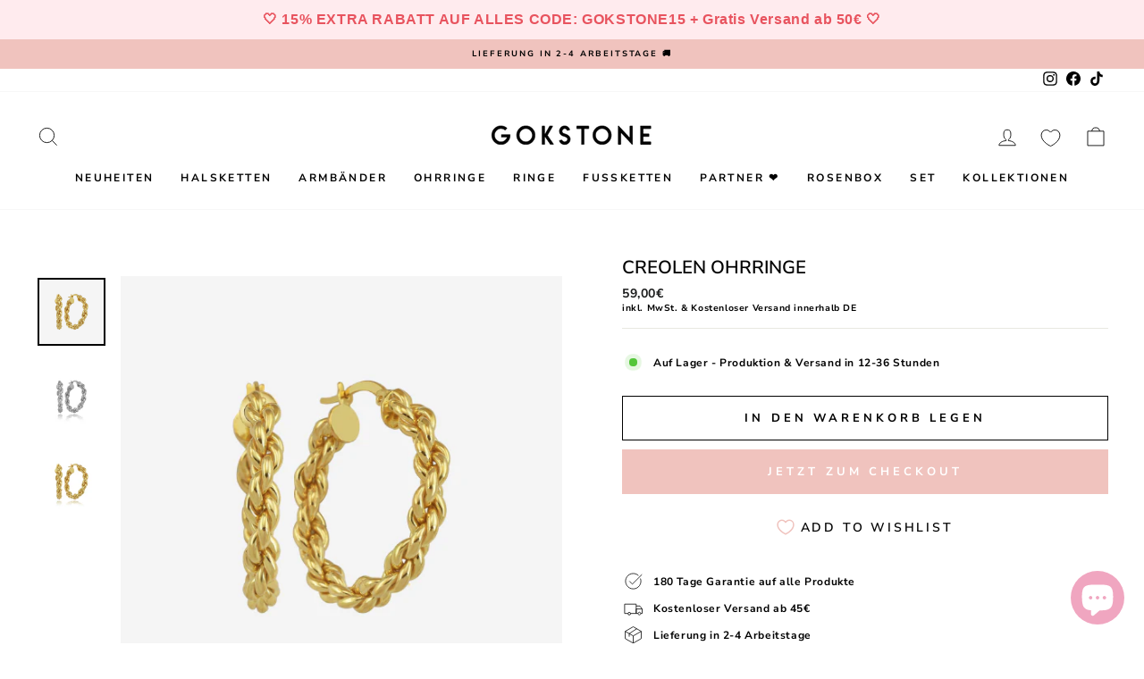

--- FILE ---
content_type: text/html; charset=utf-8
request_url: https://gokstone.com/products/creolen-ohrringe-in-gold
body_size: 102138
content:
<!doctype html>
<html class="no-js" lang="de" dir="ltr">
<head>
<script>
  window.Coyaka = window.Coyaka || {};
  window.Coyaka.cart = {"note":null,"attributes":{},"original_total_price":0,"total_price":0,"total_discount":0,"total_weight":0.0,"item_count":0,"items":[],"requires_shipping":false,"currency":"EUR","items_subtotal_price":0,"cart_level_discount_applications":[],"checkout_charge_amount":0};
  window.Coyaka.settings = {"pluginseo_pageTitleTruncateChars":"999","pluginseo_pageTitleEnableAppender":true,"pluginseo_pageTitleAppenderTemplate":"| %% shop.name %%","pluginseo_pageTitleAppenderTargetLength":"70","pluginseo_pageTitleTemplateApplyToAll":true,"pluginseo_pageTitleTruncateEnableForCollections":true,"pluginseo_pageTitleTruncateEnableForProducts":true,"pluginseo_pageTitleTruncateEnableForPages":true,"pluginseo_pageTitleTruncateEnableForArticles":true,"pluginseo_pageTitleTruncateEnableForBlogs":true,"pluginseo_pageTitleDefaultTemplate":"%% page_title %%","pluginseo_pageTitleIndexTemplate":"","pluginseo_pageTitlePageTemplate":"%% page_title %%","pluginseo_pageTitleSearchTemplate":"Shop %% search.terms %% at %% shop.name %%","pluginseo_pageTitleProductTemplate":"%% product.title %%%% product.selected_variant.title || prepend_not_empty: ' ' %%","pluginseo_pageTitleCollectionTemplate":"Shop %% current_tags || join: ', ' || append_not_empty: ' ' %%%% collection.title || escape %% at %% shop.name %%","pluginseo_pageTitleCatalogTemplate":"Browse %% collection.products || map: 'collections' || map: 'title' || uniq || take: '5' || join: ', ' || escape || remove: 'Home page, ' || remove: 'home page, '  || remove: 'Home page' || remove: 'Home page'  %% at %% shop.name %%","pluginseo_pageTitleBlogTemplate":"%% shop.name %% %% blog.title %%%% blog.all_tags || take: '5' || join: ', ' || prepend_not_empty: ' blog: ' || append_not_empty: ' and more' %%","pluginseo_pageTitleArticleTemplate":"%% article.title %%%% article.tags || take: '3' || join: ', ' || prepend_not_empty: ' | ' || append_not_empty: ' and more' %% | %% shop.name %% %% blog.title %% blog","pluginseo_pageTitle404Template":"404: Page Not Found - %% shop.name %%","pluginseo_metaDescriptionTruncateChars":"170","pluginseo_metaDescriptionTemplateApplyToAll":true,"pluginseo_metaDescriptionTruncateEnableForCollections":true,"pluginseo_metaDescriptionTruncateEnableForProducts":true,"pluginseo_metaDescriptionTruncateEnableForPages":true,"pluginseo_metaDescriptionTruncateEnableForArticles":true,"pluginseo_metaDescriptionTruncateEnableForBlogs":true,"pluginseo_metaDescriptionDefaultTemplate":"%% page_description %%","pluginseo_metaDescriptionIndexTemplate":"","pluginseo_metaDescriptionPageTemplate":"%% page.content || strip_newlines || strip_html || escape || append_not_empty: '.' %% Visit %% shop.name %%","pluginseo_metaDescriptionSearchTemplate":"Find %% search.terms || default: 'it' %% here%% search.results || map: 'title' || take: '3' || join: ', ' || prepend_not_empty: ' including ' || append_not_empty: ' and more' %% at %% shop.name %%","pluginseo_metaDescriptionProductTemplate":"%% product.description || strip_newlines || replace: '.,', ',' || strip_html || escape %%","pluginseo_metaDescriptionCollectionTemplate":"%% collection.all_tags || take: '3' || join: ', ' || prepend_not_empty: 'Shop ' || append_not_empty: ' and more ' %%%% collection.title || escape %% at %% shop.name %% %% collection.description || strip_html || strip_newlines || escape || strip %%","pluginseo_metaDescriptionCatalogTemplate":"Discover %% collection.products || map: 'title' || uniq || take: '3' || join: ', ' || escape %% and more.","pluginseo_metaDescriptionBlogTemplate":"%% blog.articles || map: 'title' || take: '3' || join: ', ' || prepend_not_empty: 'Read about ' || append_not_empty: ' and more on the '%%%% shop.name %% %% blog.title %% blog.","pluginseo_metaDescriptionArticleTemplate":"%% article.excerpt_or_content || strip_newlines || strip_html || escape %%%% article.tags || take: '6' || join: ', ' || prepend_not_empty: ' Read about ' || append_not_empty: ' and more' %% %% article.title %% on the %% shop.name %% %% blog.title %% blog","pluginseo_metaDescription404Template":"The page you requested can't be found, please visit %% shop.domain %% instead","pluginseo_structuredDataDisplayLogo":true,"pluginseo_structuredDataSocialProfileLinks":"https:\/\/www.facebook.com\/gokstone1\/\nhttps:\/\/www.instagram.com\/gokstone\/\nhttps:\/\/www.tiktok.com\/@gokstone?","pluginseo_structuredDataReviewApp":"autodetect","color_body_bg":"#ffffff","color_body_text":"#000000","color_price":"#1c1d1d","color_savings_text":"#C20000","color_borders":"#e8e8e1","color_button":"#f0c3be","color_button_text":"#ffffff","color_sale_tag":"#f0c3be","color_sale_tag_text":"#ffffff","color_cart_dot":"#ff4f33","color_small_image_bg":"#ffffff","color_large_image_bg":"#000000","color_header":"#ffffff","color_header_text":"#000000","color_announcement":"#f0c3be","color_announcement_text":"#000000","color_footer":"#ffffff","color_footer_text":"#000000","color_drawer_background":"#ffffff","color_drawer_text":"#000000","color_drawer_border":"#e8e8e1","color_drawer_button":"#111111","color_drawer_button_text":"#ffffff","color_modal_overlays":"#e6e6e6","color_image_text":"#ffffff","color_image_overlay":"#000000","color_image_overlay_opacity":10,"color_image_overlay_text_shadow":20,"type_header_font_family":{"error":"json not allowed for this object"},"type_header_spacing":"0","type_header_base_size":24,"type_header_line_height":1,"type_header_capitalize":true,"type_headers_align_text":true,"type_base_font_family":{"error":"json not allowed for this object"},"type_base_spacing":"50","type_base_size":12,"type_base_line_height":1.4,"type_body_align_text":true,"type_navigation_style":"body","type_navigation_size":12,"type_navigation_capitalize":true,"type_product_style":"body","type_product_capitalize":true,"type_collection_font":"body","type_collection_size":20,"button_style":"square","icon_weight":"2px","icon_linecaps":"miter","product_save_amount":false,"product_save_type":"dollar","vendor_enable":false,"quick_shop_enable":false,"quick_shop_text":"Quick view","product_grid_image_size":"natural","product_grid_image_fill":false,"product_hover_image":false,"enable_swatches":false,"swatch_style":"round","enable_product_reviews":false,"collection_grid_style":"overlaid-box","collection_grid_shape":"portrait","collection_grid_image":"collection","collection_grid_text_align":"bottom-center","collection_grid_tint":"#000000","collection_grid_opacity":10,"collection_grid_gutter":true,"cart_type":"page","cart_icon":"bag-minimal","cart_additional_buttons":false,"cart_notes_enable":false,"cart_terms_conditions_enable":false,"social_facebook_link":"https:\/\/www.facebook.com\/gokstone1\/","social_twitter_link":"","social_pinterest_link":"","social_instagram_link":"https:\/\/instagram.com\/gokstone","social_snapchat_link":"","social_tiktok_link":"https:\/\/www.tiktok.com\/@gokstone","social_tumblr_link":"","social_linkedin_link":"","social_youtube_link":"","social_vimeo_link":"","share_facebook":false,"share_twitter":false,"share_pinterest":false,"favicon":"\/\/gokstone.com\/cdn\/shop\/files\/gokstone_favicon.png?v=1635375000","search_enable":true,"search_type":"product,article,page,collection","predictive_search_enabled":true,"predictive_search_show_vendor":false,"predictive_search_show_price":false,"predictive_image_size":"square","show_breadcrumbs":false,"show_breadcrumbs_collection_link":false,"text_direction":"ltr","disable_animations":false,"checkout_logo_position":"left","checkout_logo_size":"small","checkout_body_background_color":"#ffffff","checkout_input_background_color_mode":"white","checkout_sidebar_background_color":"#fafafa","checkout_heading_font":"-apple-system, BlinkMacSystemFont, 'Segoe UI', Roboto, Helvetica, Arial, sans-serif, 'Apple Color Emoji', 'Segoe UI Emoji', 'Segoe UI Symbol'","checkout_body_font":"-apple-system, BlinkMacSystemFont, 'Segoe UI', Roboto, Helvetica, Arial, sans-serif, 'Apple Color Emoji', 'Segoe UI Emoji', 'Segoe UI Symbol'","checkout_accent_color":"#111111","checkout_button_color":"#111111","checkout_error_color":"#ff6d6d","breadcrumb":false,"pluginseo_structuredDataDisplayLocalBusiness":true,"customer_layout":"customer_area"};
  window.Coyaka.upsellProgressBar = window.Coyaka.upsellProgressBar || {};
  window.Coyaka.money_format = '{{amount_with_comma_separator}}€';
  window.Coyaka.money_with_currency_format = '€{{amount_with_comma_separator}} EUR';
  window.Coyaka.upsellProgressBar = {"status":true,"renders":[{"component":{"marginTop":"0","marginRight":"0","marginBottom":"20","marginLeft":"0","backgroundColor":"transparent"},"header":{"show":true,"fontSize":"16","color":"","marginBottom":"8"},"bar":{"barColor":"#f0c3be","backgroundColor":"#e3e3e3","borderColor":"#e3e3e3","borderWidth":"0","borderRadius":"0","height":"14"},"goalText":{"showText":true,"fontSize":"11","bold":false,"color":"","marginBottom":"0"},"price":{"fontSize":"1","color":"#ffffff","bold":false,"marginBottom":"0"},"marker":{"width":"3","height":"7","color":"#cecece","radius":"4","decal":"3"},"goals":[{"showImage":false,"imageSize":"70","marginBottom":"0"},{"showImage":false,"imageSize":"70","marginBottom":"0"}],"progressAmount":{"show":true,"color":"","fontSize":"11","bold":false,"marginTop":"2"},"success":{"successMessage":"<strong>🎉 Congratulations!</strong><br>You unlocked {goals}.","hideBarOnSuccess":false}}],"config":{"unit":"price"},"goals":[{"name":"Gratis Geschenk","description":"<p>Noch <span style=\"color: #ff0000;\">{amount}</span> f&uuml;r deinen Geschenk</p>","price":8900,"image":"https://upsell-progress-bar.web.app/images/truck.png"},{"name":"","description":"<strong>{amount} left</strong> for {name}","price":7900,"image":"","variantId":"","handle":""}]};
</script>





  <!-- Hotjar Tracking Code for https://gokstone.com/ -->
<script>
    (function(h,o,t,j,a,r){
        h.hj=h.hj||function(){(h.hj.q=h.hj.q||[]).push(arguments)};
        h._hjSettings={hjid:3207023,hjsv:6};
        a=o.getElementsByTagName('head')[0];
        r=o.createElement('script');r.async=1;
        r.src=t+h._hjSettings.hjid+j+h._hjSettings.hjsv;
        a.appendChild(r);
    })(window,document,'https://static.hotjar.com/c/hotjar-','.js?sv=');
</script>
  
<script>
/* don't expect this to work on older ie */
window.oncontextmenu = function () { return false; }
</script>

<meta name="google-site-verification" content="-mQcHPjZI6BYxmZ0hCAGDqHap1gOXgIUNou8xE0K6ws" />
  <meta charset="utf-8">
  

 <!-- default to true --><!-- Contain template--><!-- setting name: pluginseo_pageTitleTruncateEnableForProducts-->
    <!-- setting value: true --><!-- pageTitleTemplate: %% product.title %%%% product.selected_variant.title || prepend_not_empty: ' ' %% -->
  <!-- pageTitleToParse": Creolen Ohrringe -->
  <!-- pageTitleTruncateApplicable: true -->

  <!-- pluginseo_pageTitleTemplateApplyToAll: true -->
  <!-- pageTitleTruncateApplicable: true --><!-- Custom page title: Yes --><title>Creolen Ohrringe | GOKSTONE</title> <!-- default to true --><!-- Contain template--><!-- setting name: pluginseo_metaDescriptionTruncateEnableForProducts-->
    <!-- setting value: true --><!-- metaDescriptionTemplate: %% product.description || strip_newlines || replace: '.,', ',' || strip_html || escape %% -->
  <!-- metaDescriptionToParse": Details Material: 925 Sterling Silber Beschichtung: 14 Karat Echtgold Veredelung Farben: Gold oder Silber Beschreibung Unsere Creolen Ohrringe in Gold sind ein Must-Have für jede Schmuckkollektion. Sie lassen sich zu jedem Outfit tragen und sehen auch in Kombination mit anderen Ohrringen toll aus. Die Ohrringe im Kette -->
  <!-- metaDescriptionTruncateApplicable: true -->

  <!-- pluginseo_metaDescriptionTemplateApplyToAll: true -->
  <!-- metaDescriptionTruncateApplicable: true --><!-- Yes --><meta name="description" content="DetailsMaterial: 925 Sterling SilberBeschichtung: 14 Karat Echtgold VeredelungFarben: Gold oder SilberBeschreibungUnsere Creolen Ohrringe in Gold sind ein Must-Have für j" /><script data-desc="seo-breadcrumb-list" type="application/ld+json">
{
  "@context": "http://schema.org",
  "@type": "BreadcrumbList",
  "itemListElement": [{
          "@type": "ListItem",
          "position": 1,
          "item": {
            "@id": "https://gokstone.com/products/creolen-ohrringe-in-gold",
            "name": "Creolen Ohrringe"
          }
        }]
}
</script><script data-desc="seo-organization" type="application/ld+json">
  {
    "@context": "http://schema.org",
    "@type": "Organization",
    "@id": "https://gokstone.com#organization",
    "name": "GOKSTONE",
    "url": "https://gokstone.com","logo": {
        "type": "ImageObject",
        "url": "https://gokstone.com/cdn/shop/t/9/assets/pluginseo_structuredDataLogo_small.png?v=111221718790454024671639631288"
      },
      "image": "https://gokstone.com/cdn/shop/t/9/assets/pluginseo_structuredDataLogo_small.png?v=111221718790454024671639631288","sameAs": ["https://www.facebook.com/gokstone1/","https://www.instagram.com/gokstone/","https://www.tiktok.com/@gokstone?"]
  }
</script><script data-desc="seo-product" type="application/ld+json">
    {
      "@context": "http://schema.org/",
      "@type": "Product",
      "@id": "https://gokstone.com/products/creolen-ohrringe-in-gold#product",
      "name": "Creolen Ohrringe",
      "image": "https://gokstone.com/cdn/shop/products/creolenOhrringegold_450x450.png?v=1665780691",
      "description": "Details  Material: 925 Sterling Silber Beschichtung: 14 Karat Echtgold Veredelung Farben: Gold oder Silber  Beschreibung Unsere Creolen Ohrringe in Gold sind ein Must-Have für jede Schmuckkollektion. Sie lassen sich zu jedem Outfit tragen und sehen auch in Kombination mit anderen Ohrringen toll aus. Die Ohrringe im Ketten-Look sind aus 925-Silber hergestellt und mit 14 karätigem Gold umzogen.",
      "mpn": "7288404344995",
      "brand": {
        "@type": "Thing",
        "name": "GOKSTONECOM"
      },"sku": "",
"offers": {
          "@type": "Offer",
          "url": "https://gokstone.com/products/creolen-ohrringe-in-gold",
          "priceCurrency": "EUR",
          "price": "59.0",
          "availability": "InStock",
          "seller": {
            "@type": "Organization",
            "@id": "https://gokstone.com#organization"
          }
        }}
  </script><script data-desc="seo-website" type="application/ld+json">
  {
    "@context": "http://schema.org",
    "@type": "WebSite",
    "name": "GOKSTONE",
    "url": "https://gokstone.com",
    "potentialAction": {
      "@type": "SearchAction",
      "target": "https://gokstone.com/search?q={search_term_string}",
      "query-input": "required name=search_term_string"
    }
  }
</script><script data-desc="seo-local-business" type="application/ld+json">
    {
      "@context": "http://schema.org",
      "@type": "LocalBusiness",
      "image": "//gokstone.com/cdn/shop/t/9/assets/pluginseo_structuredDataLogo_small.png?v=111221718790454024671639631288","address": {
        "@type": "PostalAddress"}
    }
  </script><meta name="pluginseo" content="Plug in SEO Plus" data-ptf="s-te_pr-ap" data-mdf="s-te_pr-tr" />

  <meta http-equiv="X-UA-Compatible" content="IE=edge,chrome=1">
  <meta name="viewport" content="width=device-width,initial-scale=1">
  <meta name="theme-color" content="#f0c3be">
  <!-- Google Tag Manager -->
<script>(function(w,d,s,l,i){w[l]=w[l]||[];w[l].push({'gtm.start':
new Date().getTime(),event:'gtm.js'});var f=d.getElementsByTagName(s)[0],
j=d.createElement(s),dl=l!='dataLayer'?'&l='+l:'';j.async=true;j.src=
'https://www.googletagmanager.com/gtm.js?id='+i+dl;f.parentNode.insertBefore(j,f);
})(window,document,'script','dataLayer','GTM-52XZLJQ');</script>
<!-- End Google Tag Manager -->
  <link rel="canonical" href="https://gokstone.com/products/creolen-ohrringe-in-gold">
  <link rel="preconnect" href="https://cdn.shopify.com">
  <link rel="preconnect" href="https://fonts.shopifycdn.com">
  <link rel="dns-prefetch" href="https://productreviews.shopifycdn.com">
  <link rel="dns-prefetch" href="https://ajax.googleapis.com">
  <link rel="dns-prefetch" href="https://maps.googleapis.com">
  <link rel="dns-prefetch" href="https://maps.gstatic.com">
<link href="https://fonts.googleapis.com/css2?family=Mulish:ital,wght@0,200;0,300;0,400;0,500;0,600;0,700;0,800;0,900;1,200;1,300;1,400;1,500;1,600;1,700;1,800;1,900&family=Poppins:ital,wght@0,100;0,200;0,300;0,400;0,500;0,600;0,700;0,800;0,900;1,100;1,200;1,300;1,400;1,500;1,600;1,700;1,800;1,900&display=swap" rel="stylesheet">
  
  
<link rel="shortcut icon" href="//gokstone.com/cdn/shop/files/gokstone_favicon_32x32.png?v=1635375000" type="image/png" /><title>Creolen Ohrringe
&ndash; GOKSTONE
</title>
<meta property="og:site_name" content="GOKSTONE">
  <meta property="og:url" content="https://gokstone.com/products/creolen-ohrringe-in-gold">
  <meta property="og:title" content="Creolen Ohrringe">
  <meta property="og:type" content="product">
  <meta property="og:description" content="Details Material: 925 Sterling Silber Beschichtung: 14 Karat Echtgold Veredelung Farben: Gold oder Silber Beschreibung Unsere Creolen Ohrringe in Gold sind ein Must-Have für jede Schmuckkollektion. Sie lassen sich zu jedem Outfit tragen und sehen auch in Kombination mit anderen Ohrringen toll aus. Die Ohrringe im Kette"><meta property="og:image" content="http://gokstone.com/cdn/shop/products/creolenOhrringegold.png?v=1665780691">
    <meta property="og:image:secure_url" content="https://gokstone.com/cdn/shop/products/creolenOhrringegold.png?v=1665780691">
    <meta property="og:image:width" content="540">
    <meta property="og:image:height" content="540"><meta name="twitter:site" content="@">
  <meta name="twitter:card" content="summary_large_image">
  <meta name="twitter:title" content="Creolen Ohrringe">
  <meta name="twitter:description" content="Details Material: 925 Sterling Silber Beschichtung: 14 Karat Echtgold Veredelung Farben: Gold oder Silber Beschreibung Unsere Creolen Ohrringe in Gold sind ein Must-Have für jede Schmuckkollektion. Sie lassen sich zu jedem Outfit tragen und sehen auch in Kombination mit anderen Ohrringen toll aus. Die Ohrringe im Kette">
<style data-shopify>@font-face {
  font-family: "Nunito Sans";
  font-weight: 600;
  font-style: normal;
  font-display: swap;
  src: url("//gokstone.com/cdn/fonts/nunito_sans/nunitosans_n6.6e9464eba570101a53130c8130a9e17a8eb55c21.woff2") format("woff2"),
       url("//gokstone.com/cdn/fonts/nunito_sans/nunitosans_n6.25a0ac0c0a8a26038c7787054dd6058dfbc20fa8.woff") format("woff");
}

  @font-face {
  font-family: "Nunito Sans";
  font-weight: 700;
  font-style: normal;
  font-display: swap;
  src: url("//gokstone.com/cdn/fonts/nunito_sans/nunitosans_n7.25d963ed46da26098ebeab731e90d8802d989fa5.woff2") format("woff2"),
       url("//gokstone.com/cdn/fonts/nunito_sans/nunitosans_n7.d32e3219b3d2ec82285d3027bd673efc61a996c8.woff") format("woff");
}


  @font-face {
  font-family: "Nunito Sans";
  font-weight: 600;
  font-style: normal;
  font-display: swap;
  src: url("//gokstone.com/cdn/fonts/nunito_sans/nunitosans_n6.6e9464eba570101a53130c8130a9e17a8eb55c21.woff2") format("woff2"),
       url("//gokstone.com/cdn/fonts/nunito_sans/nunitosans_n6.25a0ac0c0a8a26038c7787054dd6058dfbc20fa8.woff") format("woff");
}

  @font-face {
  font-family: "Nunito Sans";
  font-weight: 700;
  font-style: italic;
  font-display: swap;
  src: url("//gokstone.com/cdn/fonts/nunito_sans/nunitosans_i7.8c1124729eec046a321e2424b2acf328c2c12139.woff2") format("woff2"),
       url("//gokstone.com/cdn/fonts/nunito_sans/nunitosans_i7.af4cda04357273e0996d21184432bcb14651a64d.woff") format("woff");
}

  @font-face {
  font-family: "Nunito Sans";
  font-weight: 600;
  font-style: italic;
  font-display: swap;
  src: url("//gokstone.com/cdn/fonts/nunito_sans/nunitosans_i6.e62a4aa1de9af615155fca680231620b75369d24.woff2") format("woff2"),
       url("//gokstone.com/cdn/fonts/nunito_sans/nunitosans_i6.84ec3dfef4c401afbcd538286a9d65b772072e4b.woff") format("woff");
}

</style><link href="//gokstone.com/cdn/shop/t/9/assets/theme.css?v=138883391841996384521702542318" rel="stylesheet" type="text/css" media="all" />
<style data-shopify>:root {
    --typeHeaderPrimary: "Nunito Sans";
    --typeHeaderFallback: sans-serif;
    --typeHeaderSize: 24px;
    --typeHeaderWeight: 600;
    --typeHeaderLineHeight: 1;
    --typeHeaderSpacing: 0.0em;

    --typeBasePrimary:"Nunito Sans";
    --typeBaseFallback:sans-serif;
    --typeBaseSize: 12px;
    --typeBaseWeight: 700;
    --typeBaseSpacing: 0.05em;
    --typeBaseLineHeight: 1.4;

    --typeCollectionTitle: 20px;

    --iconWeight: 2px;
    --iconLinecaps: miter;

    
      --buttonRadius: 0px;
    

    --colorGridOverlayOpacity: 0.1;
  }

  .placeholder-content {
    background-image: linear-gradient(100deg, #ffffff 40%, #f7f7f7 63%, #ffffff 79%);
  }</style><script>
    document.documentElement.className = document.documentElement.className.replace('no-js', 'js');
    window.theme = window.theme || {};
    theme.routes = {
      home: "/",
      cart: "/cart.js",
      cartPage: "/cart",
      cartAdd: "/cart/add.js",
      cartChange: "/cart/change.js"
    };
    theme.strings = {
      soldOut: "Ausverkauft",
      unavailable: "Nicht verfügbar",
      inStockLabel: "Auf Lager - Produktion \u0026amp; Versand in 12-36 Stunden",
      stockLabel: "Geringer Lagerbestand - [count] Artikel übrig",
      willNotShipUntil: "Wird nach dem [date] versendet",
      willBeInStockAfter: "Wird nach dem [date] auf Lager sein",
      waitingForStock: "Inventar auf dem Weg",
      savePrice: " sparst [saved_amount]",
      cartEmpty: "Ihr Einkaufswagen ist im Moment leer.",
      cartTermsConfirmation: "Sie müssen den Verkaufsbedingungen zustimmen, um auszuchecken",
      searchCollections: "Kollektionen:",
      searchPages: "Seiten:",
      searchArticles: "Artikel:"
    };
    theme.settings = {
      dynamicVariantsEnable: true,
      cartType: "page",
      isCustomerTemplate: false,
      moneyFormat: "{{amount_with_comma_separator}}€",
      saveType: "dollar",
      productImageSize: "natural",
      productImageCover: false,
      predictiveSearch: true,
      predictiveSearchType: "product,article,page,collection",
      quickView: false,
      themeName: 'Impulse',
      themeVersion: "5.1.2"
    };
  </script>
  <script>window.performance && window.performance.mark && window.performance.mark('shopify.content_for_header.start');</script><meta name="google-site-verification" content="-mQcHPjZI6BYxmZ0hCAGDqHap1gOXgIUNou8xE0K6ws">
<meta name="facebook-domain-verification" content="27yl64u6pblnn8j0qwqzcit7qnlgcy">
<meta name="facebook-domain-verification" content="iqtv0zxh3lazz07zfr7ytn2i8ttodr">
<meta name="facebook-domain-verification" content="scirpouv2cojae71usna7qwsnpm5ko">
<meta id="shopify-digital-wallet" name="shopify-digital-wallet" content="/60041167011/digital_wallets/dialog">
<meta name="shopify-checkout-api-token" content="50222bbe366bc7bc2abdf70b05142719">
<meta id="in-context-paypal-metadata" data-shop-id="60041167011" data-venmo-supported="false" data-environment="production" data-locale="de_DE" data-paypal-v4="true" data-currency="EUR">
<link rel="alternate" hreflang="x-default" href="https://gokstone.com/products/creolen-ohrringe-in-gold">
<link rel="alternate" hreflang="de" href="https://gokstone.com/products/creolen-ohrringe-in-gold">
<link rel="alternate" hreflang="sv" href="https://gokstone.com/sv/products/creolen-ohrringe-in-gold">
<link rel="alternate" hreflang="nl" href="https://gokstone.com/nl/products/creolen-ohrringe-in-gold">
<link rel="alternate" hreflang="fr" href="https://gokstone.com/fr/products/creolen-ohrringe-in-gold">
<link rel="alternate" hreflang="en" href="https://gokstone.com/en/products/creolen-ohrringe-in-gold">
<link rel="alternate" hreflang="de-BE" href="https://gokstone.com/de-be/products/creolen-ohrringe-in-gold">
<link rel="alternate" hreflang="sv-BE" href="https://gokstone.com/sv-be/products/creolen-ohrringe-in-gold">
<link rel="alternate" hreflang="en-BE" href="https://gokstone.com/en-be/products/creolen-ohrringe-in-gold">
<link rel="alternate" hreflang="fr-BE" href="https://gokstone.com/fr-be/products/creolen-ohrringe-in-gold">
<link rel="alternate" hreflang="nl-BE" href="https://gokstone.com/nl-be/products/creolen-ohrringe-in-gold">
<link rel="alternate" hreflang="de-FR" href="https://gokstone.com/de-fr/products/creolen-ohrringe-in-gold">
<link rel="alternate" hreflang="sv-FR" href="https://gokstone.com/sv-fr/products/creolen-ohrringe-in-gold">
<link rel="alternate" hreflang="nl-FR" href="https://gokstone.com/nl-fr/products/creolen-ohrringe-in-gold">
<link rel="alternate" hreflang="en-FR" href="https://gokstone.com/en-fr/products/creolen-ohrringe-in-gold">
<link rel="alternate" hreflang="fr-FR" href="https://gokstone.com/fr-fr/products/creolen-ohrringe-in-gold">
<link rel="alternate" hreflang="de-NL" href="https://gokstone.com/de-nl/products/creolen-ohrringe-in-gold">
<link rel="alternate" hreflang="nl-NL" href="https://gokstone.com/nl-nl/products/creolen-ohrringe-in-gold">
<link rel="alternate" hreflang="sv-NL" href="https://gokstone.com/sv-nl/products/creolen-ohrringe-in-gold">
<link rel="alternate" hreflang="fr-NL" href="https://gokstone.com/fr-nl/products/creolen-ohrringe-in-gold">
<link rel="alternate" hreflang="en-NL" href="https://gokstone.com/en-nl/products/creolen-ohrringe-in-gold">
<link rel="alternate" hreflang="de-AT" href="https://gokstone.com/de-at/products/creolen-ohrringe-in-gold">
<link rel="alternate" hreflang="de-CH" href="https://gokstone.com/de-ch/products/creolen-ohrringe-in-gold">
<link rel="alternate" type="application/json+oembed" href="https://gokstone.com/products/creolen-ohrringe-in-gold.oembed">
<script async="async" src="/checkouts/internal/preloads.js?locale=de-DE"></script>
<script id="apple-pay-shop-capabilities" type="application/json">{"shopId":60041167011,"countryCode":"DE","currencyCode":"EUR","merchantCapabilities":["supports3DS"],"merchantId":"gid:\/\/shopify\/Shop\/60041167011","merchantName":"GOKSTONE","requiredBillingContactFields":["postalAddress","email"],"requiredShippingContactFields":["postalAddress","email"],"shippingType":"shipping","supportedNetworks":["visa","maestro","masterCard","amex"],"total":{"type":"pending","label":"GOKSTONE","amount":"1.00"},"shopifyPaymentsEnabled":true,"supportsSubscriptions":true}</script>
<script id="shopify-features" type="application/json">{"accessToken":"50222bbe366bc7bc2abdf70b05142719","betas":["rich-media-storefront-analytics"],"domain":"gokstone.com","predictiveSearch":true,"shopId":60041167011,"locale":"de"}</script>
<script>var Shopify = Shopify || {};
Shopify.shop = "gokstonecom.myshopify.com";
Shopify.locale = "de";
Shopify.currency = {"active":"EUR","rate":"1.0"};
Shopify.country = "DE";
Shopify.theme = {"name":"Copy of 19\/11\/21  Theme export impulse  25oct20...","id":128284360867,"schema_name":"Impulse","schema_version":"5.1.2","theme_store_id":null,"role":"main"};
Shopify.theme.handle = "null";
Shopify.theme.style = {"id":null,"handle":null};
Shopify.cdnHost = "gokstone.com/cdn";
Shopify.routes = Shopify.routes || {};
Shopify.routes.root = "/";</script>
<script type="module">!function(o){(o.Shopify=o.Shopify||{}).modules=!0}(window);</script>
<script>!function(o){function n(){var o=[];function n(){o.push(Array.prototype.slice.apply(arguments))}return n.q=o,n}var t=o.Shopify=o.Shopify||{};t.loadFeatures=n(),t.autoloadFeatures=n()}(window);</script>
<script id="shop-js-analytics" type="application/json">{"pageType":"product"}</script>
<script defer="defer" async type="module" src="//gokstone.com/cdn/shopifycloud/shop-js/modules/v2/client.init-shop-cart-sync_HUjMWWU5.de.esm.js"></script>
<script defer="defer" async type="module" src="//gokstone.com/cdn/shopifycloud/shop-js/modules/v2/chunk.common_QpfDqRK1.esm.js"></script>
<script type="module">
  await import("//gokstone.com/cdn/shopifycloud/shop-js/modules/v2/client.init-shop-cart-sync_HUjMWWU5.de.esm.js");
await import("//gokstone.com/cdn/shopifycloud/shop-js/modules/v2/chunk.common_QpfDqRK1.esm.js");

  window.Shopify.SignInWithShop?.initShopCartSync?.({"fedCMEnabled":true,"windoidEnabled":true});

</script>
<script>(function() {
  var isLoaded = false;
  function asyncLoad() {
    if (isLoaded) return;
    isLoaded = true;
    var urls = ["https:\/\/trackifyx.redretarget.com\/pull\/lazy.js?shop=gokstonecom.myshopify.com","https:\/\/loox.io\/widget\/41x15sV4Ma\/loox.1664830574284.js?shop=gokstonecom.myshopify.com","https:\/\/static.klaviyo.com\/onsite\/js\/klaviyo.js?company_id=Rn7UYE\u0026shop=gokstonecom.myshopify.com","https:\/\/upsell-progress-bar.web.app\/index.js?shop=gokstonecom.myshopify.com","https:\/\/magic-menu.risingsigma.com\/js\/create-menu.min.js?shop=gokstonecom.myshopify.com","https:\/\/cdn.hextom.com\/js\/quickannouncementbar.js?shop=gokstonecom.myshopify.com"];
    for (var i = 0; i < urls.length; i++) {
      var s = document.createElement('script');
      s.type = 'text/javascript';
      s.async = true;
      s.src = urls[i];
      var x = document.getElementsByTagName('script')[0];
      x.parentNode.insertBefore(s, x);
    }
  };
  if(window.attachEvent) {
    window.attachEvent('onload', asyncLoad);
  } else {
    window.addEventListener('load', asyncLoad, false);
  }
})();</script>
<script id="__st">var __st={"a":60041167011,"offset":3600,"reqid":"b0604574-973b-460d-aafe-99f477ac69dc-1768764183","pageurl":"gokstone.com\/products\/creolen-ohrringe-in-gold","u":"cc7472cf3bce","p":"product","rtyp":"product","rid":7288404344995};</script>
<script>window.ShopifyPaypalV4VisibilityTracking = true;</script>
<script id="captcha-bootstrap">!function(){'use strict';const t='contact',e='account',n='new_comment',o=[[t,t],['blogs',n],['comments',n],[t,'customer']],c=[[e,'customer_login'],[e,'guest_login'],[e,'recover_customer_password'],[e,'create_customer']],r=t=>t.map((([t,e])=>`form[action*='/${t}']:not([data-nocaptcha='true']) input[name='form_type'][value='${e}']`)).join(','),a=t=>()=>t?[...document.querySelectorAll(t)].map((t=>t.form)):[];function s(){const t=[...o],e=r(t);return a(e)}const i='password',u='form_key',d=['recaptcha-v3-token','g-recaptcha-response','h-captcha-response',i],f=()=>{try{return window.sessionStorage}catch{return}},m='__shopify_v',_=t=>t.elements[u];function p(t,e,n=!1){try{const o=window.sessionStorage,c=JSON.parse(o.getItem(e)),{data:r}=function(t){const{data:e,action:n}=t;return t[m]||n?{data:e,action:n}:{data:t,action:n}}(c);for(const[e,n]of Object.entries(r))t.elements[e]&&(t.elements[e].value=n);n&&o.removeItem(e)}catch(o){console.error('form repopulation failed',{error:o})}}const l='form_type',E='cptcha';function T(t){t.dataset[E]=!0}const w=window,h=w.document,L='Shopify',v='ce_forms',y='captcha';let A=!1;((t,e)=>{const n=(g='f06e6c50-85a8-45c8-87d0-21a2b65856fe',I='https://cdn.shopify.com/shopifycloud/storefront-forms-hcaptcha/ce_storefront_forms_captcha_hcaptcha.v1.5.2.iife.js',D={infoText:'Durch hCaptcha geschützt',privacyText:'Datenschutz',termsText:'Allgemeine Geschäftsbedingungen'},(t,e,n)=>{const o=w[L][v],c=o.bindForm;if(c)return c(t,g,e,D).then(n);var r;o.q.push([[t,g,e,D],n]),r=I,A||(h.body.append(Object.assign(h.createElement('script'),{id:'captcha-provider',async:!0,src:r})),A=!0)});var g,I,D;w[L]=w[L]||{},w[L][v]=w[L][v]||{},w[L][v].q=[],w[L][y]=w[L][y]||{},w[L][y].protect=function(t,e){n(t,void 0,e),T(t)},Object.freeze(w[L][y]),function(t,e,n,w,h,L){const[v,y,A,g]=function(t,e,n){const i=e?o:[],u=t?c:[],d=[...i,...u],f=r(d),m=r(i),_=r(d.filter((([t,e])=>n.includes(e))));return[a(f),a(m),a(_),s()]}(w,h,L),I=t=>{const e=t.target;return e instanceof HTMLFormElement?e:e&&e.form},D=t=>v().includes(t);t.addEventListener('submit',(t=>{const e=I(t);if(!e)return;const n=D(e)&&!e.dataset.hcaptchaBound&&!e.dataset.recaptchaBound,o=_(e),c=g().includes(e)&&(!o||!o.value);(n||c)&&t.preventDefault(),c&&!n&&(function(t){try{if(!f())return;!function(t){const e=f();if(!e)return;const n=_(t);if(!n)return;const o=n.value;o&&e.removeItem(o)}(t);const e=Array.from(Array(32),(()=>Math.random().toString(36)[2])).join('');!function(t,e){_(t)||t.append(Object.assign(document.createElement('input'),{type:'hidden',name:u})),t.elements[u].value=e}(t,e),function(t,e){const n=f();if(!n)return;const o=[...t.querySelectorAll(`input[type='${i}']`)].map((({name:t})=>t)),c=[...d,...o],r={};for(const[a,s]of new FormData(t).entries())c.includes(a)||(r[a]=s);n.setItem(e,JSON.stringify({[m]:1,action:t.action,data:r}))}(t,e)}catch(e){console.error('failed to persist form',e)}}(e),e.submit())}));const S=(t,e)=>{t&&!t.dataset[E]&&(n(t,e.some((e=>e===t))),T(t))};for(const o of['focusin','change'])t.addEventListener(o,(t=>{const e=I(t);D(e)&&S(e,y())}));const B=e.get('form_key'),M=e.get(l),P=B&&M;t.addEventListener('DOMContentLoaded',(()=>{const t=y();if(P)for(const e of t)e.elements[l].value===M&&p(e,B);[...new Set([...A(),...v().filter((t=>'true'===t.dataset.shopifyCaptcha))])].forEach((e=>S(e,t)))}))}(h,new URLSearchParams(w.location.search),n,t,e,['guest_login'])})(!0,!0)}();</script>
<script integrity="sha256-4kQ18oKyAcykRKYeNunJcIwy7WH5gtpwJnB7kiuLZ1E=" data-source-attribution="shopify.loadfeatures" defer="defer" src="//gokstone.com/cdn/shopifycloud/storefront/assets/storefront/load_feature-a0a9edcb.js" crossorigin="anonymous"></script>
<script data-source-attribution="shopify.dynamic_checkout.dynamic.init">var Shopify=Shopify||{};Shopify.PaymentButton=Shopify.PaymentButton||{isStorefrontPortableWallets:!0,init:function(){window.Shopify.PaymentButton.init=function(){};var t=document.createElement("script");t.src="https://gokstone.com/cdn/shopifycloud/portable-wallets/latest/portable-wallets.de.js",t.type="module",document.head.appendChild(t)}};
</script>
<script data-source-attribution="shopify.dynamic_checkout.buyer_consent">
  function portableWalletsHideBuyerConsent(e){var t=document.getElementById("shopify-buyer-consent"),n=document.getElementById("shopify-subscription-policy-button");t&&n&&(t.classList.add("hidden"),t.setAttribute("aria-hidden","true"),n.removeEventListener("click",e))}function portableWalletsShowBuyerConsent(e){var t=document.getElementById("shopify-buyer-consent"),n=document.getElementById("shopify-subscription-policy-button");t&&n&&(t.classList.remove("hidden"),t.removeAttribute("aria-hidden"),n.addEventListener("click",e))}window.Shopify?.PaymentButton&&(window.Shopify.PaymentButton.hideBuyerConsent=portableWalletsHideBuyerConsent,window.Shopify.PaymentButton.showBuyerConsent=portableWalletsShowBuyerConsent);
</script>
<script>
  function portableWalletsCleanup(e){e&&e.src&&console.error("Failed to load portable wallets script "+e.src);var t=document.querySelectorAll("shopify-accelerated-checkout .shopify-payment-button__skeleton, shopify-accelerated-checkout-cart .wallet-cart-button__skeleton"),e=document.getElementById("shopify-buyer-consent");for(let e=0;e<t.length;e++)t[e].remove();e&&e.remove()}function portableWalletsNotLoadedAsModule(e){e instanceof ErrorEvent&&"string"==typeof e.message&&e.message.includes("import.meta")&&"string"==typeof e.filename&&e.filename.includes("portable-wallets")&&(window.removeEventListener("error",portableWalletsNotLoadedAsModule),window.Shopify.PaymentButton.failedToLoad=e,"loading"===document.readyState?document.addEventListener("DOMContentLoaded",window.Shopify.PaymentButton.init):window.Shopify.PaymentButton.init())}window.addEventListener("error",portableWalletsNotLoadedAsModule);
</script>

<script type="module" src="https://gokstone.com/cdn/shopifycloud/portable-wallets/latest/portable-wallets.de.js" onError="portableWalletsCleanup(this)" crossorigin="anonymous"></script>
<script nomodule>
  document.addEventListener("DOMContentLoaded", portableWalletsCleanup);
</script>

<link id="shopify-accelerated-checkout-styles" rel="stylesheet" media="screen" href="https://gokstone.com/cdn/shopifycloud/portable-wallets/latest/accelerated-checkout-backwards-compat.css" crossorigin="anonymous">
<style id="shopify-accelerated-checkout-cart">
        #shopify-buyer-consent {
  margin-top: 1em;
  display: inline-block;
  width: 100%;
}

#shopify-buyer-consent.hidden {
  display: none;
}

#shopify-subscription-policy-button {
  background: none;
  border: none;
  padding: 0;
  text-decoration: underline;
  font-size: inherit;
  cursor: pointer;
}

#shopify-subscription-policy-button::before {
  box-shadow: none;
}

      </style>

<script>window.performance && window.performance.mark && window.performance.mark('shopify.content_for_header.end');</script>
  <script src="//gokstone.com/cdn/shop/t/9/assets/vendor-scripts-v10.js" defer="defer"></script><link rel="preload" as="style" href="//gokstone.com/cdn/shop/t/9/assets/currency-flags.css" onload="this.onload=null;this.rel='stylesheet'">
    <link rel="stylesheet" href="//gokstone.com/cdn/shop/t/9/assets/currency-flags.css">
  
  
<!--  test  -->
  <script src="//gokstone.com/cdn/shop/t/9/assets/theme.js?v=166830702671279141051639631290" defer="defer"></script><script>
var loadScript_p_common = function(url, callback) {
  var script = document.createElement("script")
  script.type = "text/javascript";
  if (script.readyState) {
    script.onreadystatechange = function() {
      if (script.readyState == "loaded" ||
          script.readyState == "complete") {
        script.onreadystatechange = null;
        callback();
      }
    };
  } else {
    script.onload = function() {
      callback();
    };
  }
  script.src = url;
  document.getElementsByTagName("head")[0].appendChild(script);
};
loadScript_p_common('//cdn-zeptoapps.com/product-personalizer/pplr_common.js', function() {});
</script>
<script id='tg-gtm-integration'>(function(w,d,s,l,i){w[l]=w[l]||[];w[l].push({'gtm.start':new Date().getTime(),event:'gtm.js'});var f=d.getElementsByTagName(s)[0],j=d.createElement(s),dl=l!='dataLayer'?'&l='+l:'';j.async=true;j.src='https://www.googletagmanager.com/gtm.js?id='+i+dl;f.parentNode.insertBefore(j,f);})(window,document,'script','dataLayer','GTM-52XZLJQ');</script>
  
  <!-- RedRetarget App Hook start -->
<link rel="dns-prefetch" href="https://trackifyx.redretarget.com">


<!-- HOOK JS-->

<meta name="tfx:tags" content=" crawlers ohrringe,  creolen gold,  creolen groß modern,  creolen ohrringe,  kreolen gold,  Neuheiten,  ohrring,  ohrringe, ">
<meta name="tfx:collections" content="ALLE PRODUKTE, Neuheiten, Ohrringe, ">







<script id="tfx-cart">
    
    window.tfxCart = {"note":null,"attributes":{},"original_total_price":0,"total_price":0,"total_discount":0,"total_weight":0.0,"item_count":0,"items":[],"requires_shipping":false,"currency":"EUR","items_subtotal_price":0,"cart_level_discount_applications":[],"checkout_charge_amount":0}
</script>



<script id="tfx-product">
    
    window.tfxProduct = {"id":7288404344995,"title":"Creolen Ohrringe","handle":"creolen-ohrringe-in-gold","description":"\u003ch6 data-mce-fragment=\"1\"\u003eDetails\u003c\/h6\u003e\n\u003cul data-mce-fragment=\"1\"\u003e\n\u003cli data-mce-fragment=\"1\"\u003eMaterial: 925 Sterling Silber\u003c\/li\u003e\n\u003cli data-mce-fragment=\"1\"\u003eBeschichtung: 14 Karat Echtgold Veredelung\u003c\/li\u003e\n\u003cli data-mce-fragment=\"1\"\u003eFarben: Gold oder Silber\u003c\/li\u003e\n\u003c\/ul\u003e\n\u003ch6\u003eBeschreibung\u003c\/h6\u003e\n\u003cp\u003eUnsere Creolen Ohrringe in Gold sind ein Must-Have für jede Schmuckkollektion. Sie lassen sich zu jedem Outfit tragen und sehen auch in Kombination mit anderen Ohrringen toll aus. Die Ohrringe im Ketten-Look sind aus 925-Silber hergestellt und mit 14 karätigem Gold umzogen.\u003c\/p\u003e","published_at":"2021-09-28T23:19:33+02:00","created_at":"2021-09-25T23:26:12+02:00","vendor":"GOKSTONECOM","type":"","tags":["crawlers ohrringe","creolen gold","creolen groß modern","creolen ohrringe","kreolen gold","Neuheiten","ohrring","ohrringe"],"price":5900,"price_min":5900,"price_max":5900,"available":true,"price_varies":false,"compare_at_price":null,"compare_at_price_min":0,"compare_at_price_max":0,"compare_at_price_varies":false,"variants":[{"id":41634107687075,"title":"Default Title","option1":"Default Title","option2":null,"option3":null,"sku":"","requires_shipping":true,"taxable":true,"featured_image":null,"available":true,"name":"Creolen Ohrringe","public_title":null,"options":["Default Title"],"price":5900,"weight":0,"compare_at_price":null,"inventory_management":null,"barcode":"","requires_selling_plan":false,"selling_plan_allocations":[]}],"images":["\/\/gokstone.com\/cdn\/shop\/products\/creolenOhrringegold.png?v=1665780691","\/\/gokstone.com\/cdn\/shop\/products\/Creolen-Ohrringe-silber.jpg?v=1665780691","\/\/gokstone.com\/cdn\/shop\/products\/Creolen-Ohrringe-gold.jpg?v=1665780691"],"featured_image":"\/\/gokstone.com\/cdn\/shop\/products\/creolenOhrringegold.png?v=1665780691","options":["Title"],"media":[{"alt":null,"id":33738109255948,"position":1,"preview_image":{"aspect_ratio":1.0,"height":540,"width":540,"src":"\/\/gokstone.com\/cdn\/shop\/products\/creolenOhrringegold.png?v=1665780691"},"aspect_ratio":1.0,"height":540,"media_type":"image","src":"\/\/gokstone.com\/cdn\/shop\/products\/creolenOhrringegold.png?v=1665780691","width":540},{"alt":null,"id":24664308678819,"position":2,"preview_image":{"aspect_ratio":1.0,"height":2000,"width":2000,"src":"\/\/gokstone.com\/cdn\/shop\/products\/Creolen-Ohrringe-silber.jpg?v=1665780691"},"aspect_ratio":1.0,"height":2000,"media_type":"image","src":"\/\/gokstone.com\/cdn\/shop\/products\/Creolen-Ohrringe-silber.jpg?v=1665780691","width":2000},{"alt":null,"id":24664308416675,"position":3,"preview_image":{"aspect_ratio":1.0,"height":2000,"width":2000,"src":"\/\/gokstone.com\/cdn\/shop\/products\/Creolen-Ohrringe-gold.jpg?v=1665780691"},"aspect_ratio":1.0,"height":2000,"media_type":"image","src":"\/\/gokstone.com\/cdn\/shop\/products\/Creolen-Ohrringe-gold.jpg?v=1665780691","width":2000}],"requires_selling_plan":false,"selling_plan_groups":[],"content":"\u003ch6 data-mce-fragment=\"1\"\u003eDetails\u003c\/h6\u003e\n\u003cul data-mce-fragment=\"1\"\u003e\n\u003cli data-mce-fragment=\"1\"\u003eMaterial: 925 Sterling Silber\u003c\/li\u003e\n\u003cli data-mce-fragment=\"1\"\u003eBeschichtung: 14 Karat Echtgold Veredelung\u003c\/li\u003e\n\u003cli data-mce-fragment=\"1\"\u003eFarben: Gold oder Silber\u003c\/li\u003e\n\u003c\/ul\u003e\n\u003ch6\u003eBeschreibung\u003c\/h6\u003e\n\u003cp\u003eUnsere Creolen Ohrringe in Gold sind ein Must-Have für jede Schmuckkollektion. Sie lassen sich zu jedem Outfit tragen und sehen auch in Kombination mit anderen Ohrringen toll aus. Die Ohrringe im Ketten-Look sind aus 925-Silber hergestellt und mit 14 karätigem Gold umzogen.\u003c\/p\u003e"}
</script>


<script type="text/javascript">
    /* ----- TFX Theme hook start ----- */
    (function (t, r, k, f, y, x) {
        if (t.tkfy != undefined) return true;
        t.tkfy = true;
        y = r.createElement(k); y.src = f; y.async = true;
        x = r.getElementsByTagName(k)[0]; x.parentNode.insertBefore(y, x);
    })(window, document, 'script', 'https://trackifyx.redretarget.com/pull/gokstonecom.myshopify.com/hook.js');
    /* ----- TFX theme hook end ----- */
</script>
<!-- RedRetarget App Hook end --><script type="text/javascript">
        /* ----- TFX Theme snapchat hook start ----- */
        (function (t, r, k, f, y, x) {
            if (t.snaptkfy != undefined) return true;
            t.snaptkfy = true;
            y = r.createElement(k); y.src = f; y.async = true;
            x = r.getElementsByTagName(k)[0]; x.parentNode.insertBefore(y, x);
        })(window, document, "script", "https://trackifyx.redretarget.com/pull/gokstonecom.myshopify.com/snapchathook.js");
        /* ----- TFX theme snapchat hook end ----- */
        </script><script type="text/javascript">
            /* ----- TFX Theme tiktok hook start ----- */
            (function (t, r, k, f, y, x) {
                if (t.tkfy_tt != undefined) return true;
                t.tkfy_tt = true;
                y = r.createElement(k); y.src = f; y.async = true;
                x = r.getElementsByTagName(k)[0]; x.parentNode.insertBefore(y, x);
            })(window, document, "script", "https://trackifyx.redretarget.com/pull/gokstonecom.myshopify.com/tiktokhook.js");
            /* ----- TFX theme tiktok hook end ----- */
            </script>
	<script>var loox_global_hash = '1724637620874';
var is_enable_smart_reviews_sorting = ('false' === 'true') ? true : false;</script><style>.loox-reviews-default { max-width: 1200px; margin: 0 auto; }.loox-rating .loox-icon { color:#EBBF20; }
:root { --lxs-rating-icon-color: #EBBF20; }</style>


<script id="sca_fg_cart_ShowGiftAsProductTemplate" type="text/template">
  
  <div class="item not-sca-qv" id="sca-freegift-{{productID}}">
    <a class="close_box" style="display: none;position: absolute;top:5px;right: 10px;font-size: 22px;font-weight: bold;cursor: pointer;text-decoration:none;color: #aaa;">×</a>
    <a href="/products/{{productHandle}}" target="_blank"><img style="margin-left: auto; margin-right: auto; width: 50%;" class="lazyOwl" data-src="{{productImageURL}}"></a>
    <div class="sca-product-shop">
      <div class="review-summary3">
        <div class="yotpo bottomLine" style="text-align:center"
          data-product-id="{{productID}}"
          data-product-models="{{productID}}"
          data-name="{{productTitle}}"
          data-url="/products/{{productHandle}}">
        </div>
      </div>
      <div class="f-fix"><span class="sca-product-title" style="white-space: nowrap;color:#000;{{showfgTitle}}">{{productTitle}}</span>
          <div id="product-variants-{{productID}}">
            <div class="sca-price" id="price-field-{{productID}}">
              <span class="sca-old-price">{{variant_compare_at_price}}</span>
              <span class="sca-special-price">{{variant_price}}</span>
            </div>
            <div id="stay-content-sca-freegift-{{productID}}" class="sca-fg-cart-item">
              <a class="close_box" style="display: none;position: absolute;top:5px;right: 10px;font-size: 22px;font-weight: bold;cursor: pointer;text-decoration:none;color: #aaa;">×</a>
              <select id="product-select-{{productID}}" name="id" style="display: none">
                {{optionVariantData}}
              </select>
            </div>
          </div>
          <button type='button' id="sca-btn-select-{{productID}}" class="sca-button" onclick="onclickSelect_{{productID}}();"><span>{{SelectButton}}</span></button>
          <button type='button' id="sca-btn-{{productID}}" class="sca-button" style="display: none"><span>{{AddToCartButton}}</span></button>
      </div>
    </div>
  </div>
  
</script>
<script id = "sca_fg_cart_ShowGiftAsProductScriptTemplate" type="text/template">
  
  
    var selectCallback_{{productID}}=function(t,a){if(t?(t.available?(SECOMAPP.jQuery("#sca-btn-{{productID}}").removeClass("disabled").removeAttr("disabled").html("<span>{{AddToCartButton}}</span>").fadeTo(200,1),SECOMAPP.jQuery("#sca-btn-{{productID}}").unbind("click"),SECOMAPP.jQuery("#sca-btn-{{productID}}").click(SECOMAPP.jQuery.proxy(function(){SECOMAPP.addGiftToCart(t.id,1)},t))):SECOMAPP.jQuery("#sca-btn-{{productID}}").html("<span>{{UnavailableButton}}</span>").addClass("disabled").attr("disabled","disabled").fadeTo(200,.5),t.compare_at_price>t.price?SECOMAPP.jQuery("#price-field-{{productID}}").html("<span class='sca-old-price'>"+SECOMAPP.formatMoney(t.compare_at_price)+"</span>&nbsp;<s class='sca-special-price'>"+SECOMAPP.formatMoney(t.price)+"</s>"):SECOMAPP.jQuery("#price-field-{{productID}}").html("<span class='sca-special-price'>"+SECOMAPP.formatMoney(t.price)+"</span>")):SECOMAPP.jQuery("#sca-btn-{{productID}}").html("<span>{{UnavailableButton}}</span>").addClass("disabled").attr("disabled","disabled").fadeTo(200,.5),t&&t.featured_image){var e=SECOMAPP.jQuery("#sca-freegift-{{productID}} img"),_=t.featured_image,c=e[0];Shopify.Image.switchImage(_,c,function(t,a,e){SECOMAPP.jQuery(e).parents("a").attr("href",t),SECOMAPP.jQuery(e).attr("src",t)})}},onclickSelect_{{productID}}=function(t){SECOMAPP.jQuery.getJSON("/products/{{productHandle}}.js",{_:(new Date).getTime()},function(t){SECOMAPP.jQuery(".owl-item #sca-freegift-{{productID}} span.sca-product-title").html(t.title);var e=[];SECOMAPP.jQuery.each(t.options,function(t,a){e[t]=a.name}),t.options=e;for(var a={{variantsGiftList}},_={{mainVariantsList}},c=t.variants.length-1;-1<c;c--)a.indexOf(t.variants[c].id)<0&&_.indexOf(t.variants[c].id)<0&&t.variants.splice(c,1);for(var o=_.length-1;-1<o;o--){var i=a[o],r=_[o],n=-1,s=-1;for(c=t.variants.length-1;-1<c;c--)t.variants[c].id==i?n=c:t.variants[c].id==r&&(s=c);-1<n&&-1<s&n!==s?("undefined"!=typeof SECOMAPP&&void 0!==SECOMAPP.fgsettings&&!0===SECOMAPP.fgsettings.sca_sync_gift&&void 0!==SECOMAPP.fgsettings.sca_fg_gift_variant_quantity_format&&"equal_original_inventory"===SECOMAPP.fgsettings.sca_fg_gift_variant_quantity_format&&(t.variants[n].available=t.variants[s].available,t.variants[n].inventory_management=t.variants[s].inventory_management),t.variants[n].option1=t.variants[s].option1,t.variants[n].options[0].name=t.variants[s].options[0].name,t.variants[n].options[1]&&(t.variants[n].options[1].name=t.variants[s].options[1].name,t.variants[n].option2=t.variants[s].option2),t.variants[n].options[2]&&(t.variants[n].options[2].name=t.variants[s].options[2].name,t.variants[n].option3=t.variants[s].option3),t.variants[n].title=t.variants[s].title,t.variants[n].name=t.variants[s].name,t.variants[n].public_title=t.variants[s].public_title,t.variants.splice(s,1)):(t.variants[s].id=i,t.variants[s].compare_at_price||(t.variants[s].compare_at_price=t.variants[s].price),t.variants[s].price=SECOMAPP.fgdata.giftid_price_mapping[i])}SECOMAPP.jQuery("#sca-btn-select-{{productID}}").hide(),SECOMAPP.jQuery("#product-select-{{productID}}").show(),SECOMAPP.jQuery("#sca-btn-{{productID}}").show(),SECOMAPP.jQuery("#stay-content-sca-freegift-{{productID}} .close_box").show(),SECOMAPP.jQuery("#stay-content-sca-freegift-{{productID}} .close_box").click(function(){SECOMAPP.jQuery("#stay-content-sca-freegift-{{productID}}").hide(),SECOMAPP.jQuery("#sca-btn-{{productID}}").hide(),SECOMAPP.jQuery("#sca-btn-select-{{productID}}").show()}),onclickSelect_{{productID}}=function(){SECOMAPP.jQuery("#stay-content-sca-freegift-{{productID}}").show(),SECOMAPP.jQuery("#sca-btn-{{productID}}").show(),SECOMAPP.jQuery("#sca-btn-select-{{productID}}").hide()},1==t.variants.length?(-1!==t.variants[0].title.indexOf("Default")&&SECOMAPP.jQuery("#sca-freegift-{{productID}} .selector-wrapper").hide(),1==t.variants[0].available&&(SECOMAPP.jQuery("#sca-btn-{{productID}}").show(),SECOMAPP.jQuery("#sca-btn-select-{{productID}}").hide(),SECOMAPP.jQuery("#sca-btn-{{productID}}").removeClass("disabled").removeAttr("disabled").html("<span>{{AddToCartButton}}</span>").fadeTo(200,1),SECOMAPP.jQuery("#sca-btn-{{productID}}").unbind("click"),SECOMAPP.jQuery("#sca-btn-{{productID}}").click(SECOMAPP.jQuery.proxy(function(){SECOMAPP.addGiftToCart(t.variants[0].id,1)},t)))):(new Shopify.OptionSelectors("product-select-{{productID}}",{product:t,onVariantSelected:selectCallback_{{productID}},enableHistoryState:!0}),SECOMAPP.jQuery("#stay-content-sca-freegift-{{productID}}").show(),SECOMAPP.jQuery("#stay-content-sca-freegift-{{productID}}").focus())})};1=={{variantsGiftList}}.length&&onclickSelect_{{productID}}();
  
</script>

<script id="sca_fg_cart_ShowGiftAsVariantTemplate" type="text/template">
  
  <div class="item not-sca-qv" id="sca-freegift-{{variantID}}">
    <a href="/products/{{productHandle}}?variant={{originalVariantID}}" target="_blank"><img style="margin-left: auto; margin-right: auto; width: 50%;" class="lazyOwl" data-src="{{variantImageURL}}"></a>
    <div class="sca-product-shop">
      <div class="review-summary3">
        <div class="yotpo bottomLine" style="text-align:center"
          data-product-id="{{productID}}"
          data-product-models="{{productID}}"
          data-name="{{productTitle}}"
          data-url="/products/{{productHandle}}">
        </div>
      </div>
      <div class="f-fix">
        <span class="sca-product-title" style="white-space: nowrap;color:#000;">{{variantTitle}}</span>
        <div class="sca-price">
          <span class="sca-old-price">{{variant_compare_at_price}}</span>
          <span class="sca-special-price">{{variant_price}}</span>
        </div>
        <button type="button" id="sca-btn{{variantID}}" class="sca-button" onclick="SECOMAPP.addGiftToCart({{variantID}},1);">
          <span>{{AddToCartButton}}</span>
        </button>
      </div>
    </div>
  </div>
  
</script>

<script id="sca_fg_prod_GiftList" type="text/template">
  
  <a style="text-decoration: none !important" id ="{{giftShowID}}" class="product-image freegif-product-image freegift-info-{{giftShowID}}"
     title="{{giftTitle}}" href="/products/{{productsHandle}}">
    <img class="not-sca-qv" src="{{giftImgUrl}}" alt="{{giftTitle}}" />
  </a>
  
</script>

<script id="sca_fg_prod_Gift_PopupDetail" type="text/template">
  
  <div class="sca-fg-item fg-info-{{giftShowID}}" style="display:none;z-index:2147483647;">
    <div class="sca-fg-item-options">
      <div class="sca-fg-item-option-title">
        <em>{{freegiftRuleName}}</em>
      </div>
      <div class="sca-fg-item-option-ct">
        <!--        <div class="sca-fg-image-item">
                        <img src="{{giftImgUrl}}" /> -->
        <div class="sca-fg-item-name">
          <a href="#">{{giftTitle}}</a>
        </div>
        <!--        </div> -->
      </div>
    </div>
  </div>
  
</script>

<script id="sca_fg_ajax_GiftListPopup" type="text/template">
  
  <div id="freegift_popup" class="mfp-hide">
    <div id="sca-fg-owl-carousel">
      <div id="freegift_cart_container" class="sca-fg-cart-container" style="display: none;">
        <div id="freegift_message" class="owl-carousel"></div>
      </div>
      <div id="sca-fg-slider-cart" style="display: none;">
        <div class="sca-fg-cart-title">
          <strong>{{popupTitle}}</strong>
        </div>
        <div id="sca_freegift_list" class="owl-carousel"></div>
      </div>
    </div>
  </div>
  
</script>

<script id="sca_fg_checkout_confirm_popup" type="text/template">
    
         <div class='sca-fg-checkout-confirm-popup' style='font-family: "Myriad","Cardo","Big Caslon","Bodoni MT",Georgia,serif; position: relative;background: #FFF;padding: 20px 20px 50px 20px;width: auto;max-width: 500px;margin: 20px auto;'>
             <h1 style='font-family: "Oswald","Cardo","Big Caslon","Bodoni MT",Georgia,serif;'>YOU CAN STILL ADD MORE!</h1>
             <p>You get 1 free item with every product purchased. It looks like you can still add more free item(s) to your cart. What would you like to do?</p>
             <p class='sca-fg-checkout-confirm-buttons' style='float: right;'>
                 <a class='btn popup-modal-dismiss action_button add_to_cart' href='#' style='width: 200px !important;margin-right: 20px;'>ADD MORE</a>
                 <a class='btn checkout__button continue-checkout action_button add_to_cart' href='/checkout' style='width: 200px !important;'>CHECKOUT</a>
             </p>
         </div>
    
</script>



<link href="//gokstone.com/cdn/shop/t/9/assets/sca.freegift.css?v=43694233310401270911668635390" rel="stylesheet" type="text/css" media="all" />
<script src="//gokstone.com/cdn/shopifycloud/storefront/assets/themes_support/option_selection-b017cd28.js" type="text/javascript"></script>
<script data-cfasync="false">
    Shopify.money_format = "{{amount_with_comma_separator}}€";
    //enable checking free gifts condition when checkout clicked
    if ((typeof SECOMAPP) === 'undefined') { window.SECOMAPP = {}; };
    SECOMAPP.enableOverrideCheckout = true;
    SECOMAPP.add_offer_names_above_gift_list = true;
    //    SECOMAPP.preStopAppCallback = function(cart){
    //        if(typeof yotpo!=='undefined' && typeof yotpo.initWidgets==='function'){
    //            yotpo.initWidgets();
    //        }
    //    }
</script>
<script data-cfasync="false" type="text/javascript">
  /* Smart Ecommerce App (SEA Inc)
  * http://www.secomapp.com
  * Do not reuse those source codes if don't have permission of us.
  * */
  
  
  !function(){Array.isArray||(Array.isArray=function(e){return"[object Array]"===Object.prototype.toString.call(e)}),"function"!=typeof Object.create&&(Object.create=function(e){function t(){}return t.prototype=e,new t}),Object.keys||(Object.keys=function(e){var t,o=[];for(t in e)Object.prototype.hasOwnProperty.call(e,t)&&o.push(t);return o}),String.prototype.endsWith||Object.defineProperty(String.prototype,"endsWith",{value:function(e,t){var o=this.toString();(void 0===t||t>o.length)&&(t=o.length),t-=e.length;var r=o.indexOf(e,t);return-1!==r&&r===t},writable:!0,enumerable:!0,configurable:!0}),Array.prototype.indexOf||(Array.prototype.indexOf=function(e,t){var o;if(null==this)throw new TypeError('"this" is null or not defined');var r=Object(this),i=r.length>>>0;if(0===i)return-1;var n=+t||0;if(Math.abs(n)===1/0&&(n=0),n>=i)return-1;for(o=Math.max(n>=0?n:i-Math.abs(n),0);o<i;){if(o in r&&r[o]===e)return o;o++}return-1}),Array.prototype.forEach||(Array.prototype.forEach=function(e,t){var o,r;if(null==this)throw new TypeError(" this is null or not defined");var i=Object(this),n=i.length>>>0;if("function"!=typeof e)throw new TypeError(e+" is not a function");for(arguments.length>1&&(o=t),r=0;r<n;){var a;r in i&&(a=i[r],e.call(o,a,r,i)),r++}}),console=console||{},console.log=console.log||function(){},"undefined"==typeof Shopify&&(Shopify={}),"function"!=typeof Shopify.onError&&(Shopify.onError=function(){}),"undefined"==typeof SECOMAPP&&(SECOMAPP={}),SECOMAPP.removeGiftsVariant=function(e){setTimeout(function(){try{e("select option").not(".sca-fg-cart-item select option").filter(function(){var t=e(this).val(),o=e(this).text();-1!==o.indexOf(" - ")&&(o=o.slice(0,o.indexOf(" - ")));var r=[];return-1!==o.indexOf(" / ")&&(r=o.split(" / "),o=r[r.length-1]),!!(void 0!==SECOMAPP.gifts_list_avai&&void 0!==SECOMAPP.gifts_list_avai[t]||o.endsWith("% off)"))&&(e(this).parent("select").find("option").not(".sca-fg-cart-item select option").filter(function(){var r=e(this).val();return e(this).text().endsWith(o)||r==t}).remove(),e(".dropdown *,ul li,label,div").filter(function(){var r=e(this).html(),i=e(this).data("value");return r&&r.endsWith(o)||i==t}).remove(),!0)})}catch(e){console.log(e)}},500)},SECOMAPP.formatMoney=function(e,t){"string"==typeof e&&(e=e.replace(".",""));var o="",r="undefined"!=typeof Shopify&&void 0!==Shopify.money_format?Shopify.money_format:"{{amount}}",i=/\{\{\s*(\w+)\s*\}\}/,n=t||(void 0!==this.fgsettings&&"string"==typeof this.fgsettings.sca_currency_format&&this.fgsettings.sca_currency_format.indexOf("amount")>-1?this.fgsettings.sca_currency_format:null)||r;if(n.indexOf("amount_no_decimals_no_comma_separator")<0&&n.indexOf("amount_no_comma_separator_up_cents")<0&&n.indexOf("amount_up_cents")<0&&"function"==typeof Shopify.formatMoney)return Shopify.formatMoney(e,n);function a(e,t){return void 0===e?t:e}function s(e,t,o,r,i,n){if(t=a(t,2),o=a(o,","),r=a(r,"."),isNaN(e)||null==e)return 0;var s=(e=(e/100).toFixed(t)).split(".");return s[0].replace(/(\d)(?=(\d\d\d)+(?!\d))/g,"$1"+o)+(s[1]?i&&n?i+s[1]+n:r+s[1]:"")}switch(n.match(i)[1]){case"amount":o=s(e,2);break;case"amount_no_decimals":o=s(e,0);break;case"amount_with_comma_separator":o=s(e,2,",",".");break;case"amount_no_decimals_with_comma_separator":o=s(e,0,",",".");break;case"amount_no_decimals_no_comma_separator":o=s(e,0,"","");break;case"amount_up_cents":o=s(e,2,",","","<sup>","</sup>");break;case"amount_no_comma_separator_up_cents":o=s(e,2,"","","<sup>","</sup>")}return n.replace(i,o)},SECOMAPP.setCookie=function(e,t,o,r,i){var n=new Date;n.setTime(n.getTime()+24*o*60*60*1e3+60*r*1e3);var a="expires="+n.toUTCString();document.cookie=e+"="+t+";"+a+(i?";path="+i:";path=/")},SECOMAPP.deleteCookie=function(e,t){document.cookie=e+"=; expires=Thu, 01 Jan 1970 00:00:00 UTC; "+(t?";path="+t:";path=/")},SECOMAPP.getCookie=function(e){for(var t=e+"=",o=document.cookie.split(";"),r=0;r<o.length;r++){for(var i=o[r];" "==i.charAt(0);)i=i.substring(1);if(0==i.indexOf(t))return i.substring(t.length,i.length)}return""},SECOMAPP.getQueryString=function(){for(var e={},t=window.location.search.substring(1).split("&"),o=0;o<t.length;o++){var r=t[o].split("=");if(void 0===e[r[0]])e[r[0]]=decodeURIComponent(r[1]);else if("string"==typeof e[r[0]]){var i=[e[r[0]],decodeURIComponent(r[1])];e[r[0]]=i}else e[r[0]].push(decodeURIComponent(r[1]))}return e},SECOMAPP.freegifts_product_json=function(e){if(Array.isArray||(Array.isArray=function(e){return"[object Array]"===Object.prototype.toString.call(e)}),String.prototype.endsWith||Object.defineProperty(String.prototype,"endsWith",{value:function(e,t){var o=this.toString();(void 0===t||t>o.length)&&(t=o.length),t-=e.length;var r=o.indexOf(e,t);return-1!==r&&r===t}}),e){if(e.options&&Array.isArray(e.options))for(var t=0;t<e.options.length;t++){if(void 0!==e.options[t]&&void 0!==e.options[t].values)if((r=e.options[t]).values&&Array.isArray(r.values))for(var o=0;o<r.values.length;o++)(r.values[o].endsWith("(Freegifts)")||r.values[o].endsWith("% off)"))&&(r.values.splice(o,1),o--)}if(e.options_with_values&&Array.isArray(e.options_with_values))for(t=0;t<e.options_with_values.length;t++){var r;if(void 0!==e.options_with_values[t]&&void 0!==e.options_with_values[t].values)if((r=e.options_with_values[t]).values&&Array.isArray(r.values))for(o=0;o<r.values.length;o++)(r.values[o].title.endsWith("(Freegifts)")||r.values[o].title.endsWith("% off)"))&&(r.values.splice(o,1),o--)}var i=e.price,n=e.price_max,a=e.price_min,s=e.compare_at_price,c=e.compare_at_price_max,f=e.compare_at_price_min;if(e.variants&&Array.isArray(e.variants))for(var p=0;e.variants.length,void 0!==e.variants[p];p++){var l=e.variants[p],u=l.option3?l.option3:l.option2?l.option2:l.option1?l.option1:l.title?l.title:"";"undefined"!=typeof SECOMAPP&&void 0!==SECOMAPP.gifts_list_avai&&void 0!==SECOMAPP.gifts_list_avai[l.id]||u.endsWith("(Freegifts)")||u.endsWith("% off)")?(e.variants.splice(p,1),p-=1):((!n||n>=l.price)&&(n=l.price,i=l.price),(!a||a<=l.price)&&(a=l.price),l.compare_at_price&&((!c||c>=l.compare_at_price)&&(c=l.compare_at_price,s=l.compare_at_price),(!f||f<=l.compare_at_price)&&(f=l.compare_at_price)),void 0!==l.available&&1==l.available&&(e.available=!0))}e.price=i,e.price_max=a==n?null:a,e.price_min=n==a?null:n,e.compare_at_price=s,e.compare_at_price_max=f,e.compare_at_price_min=c,e.price_varies=n<a,e.compare_at_price_varies=c<f}return e},SECOMAPP.fg_codes=[],""!==SECOMAPP.getCookie("sca_fg_codes")&&(SECOMAPP.fg_codes=JSON.parse(SECOMAPP.getCookie("sca_fg_codes")));var e=SECOMAPP.getQueryString();e.freegifts_code&&-1===SECOMAPP.fg_codes.indexOf(e.freegifts_code)&&(void 0!==SECOMAPP.activateOnlyOnePromoCode&&!0===SECOMAPP.activateOnlyOnePromoCode&&(SECOMAPP.fg_codes=[]),SECOMAPP.fg_codes.push(e.freegifts_code),SECOMAPP.setCookie("sca_fg_codes",JSON.stringify(SECOMAPP.fg_codes)))}();
  
  ;SECOMAPP.customer={};SECOMAPP.customer.orders=[];SECOMAPP.customer.freegifts=[];;SECOMAPP.customer.email=null;SECOMAPP.customer.first_name=null;SECOMAPP.customer.last_name=null;SECOMAPP.customer.tags=null;SECOMAPP.customer.orders_count=null;SECOMAPP.customer.total_spent=null;
</script>

	<script src="https://magic-menu.risingsigma.com/js/create-magic-menu.min.js" async></script>
<script id="nx8HmVar" type="text/javascript" >
    const NX8_HM_CURRENCY_FORMAT = "{{amount_with_comma_separator}}€";
    const NX8_HM_LINKS = [{ id: "main-menu", title: "Hauptmenü", items: ["/collections/neuheiten","/collections/halsketten","/collections/armbander","/collections/ohrringe","/collections/ringe","/collections/fussketten","/collections/couple","/collections/rosenbox","/collections/set","#",], },{ id: "footer", title: "Fußzeilenmenü", items: ["/search","/?id=GDPR_769769dd5c4da8efb4d18bf16ca2c677","/policies/terms-of-service","/policies/refund-policy",], },{ id: "hilfe-info", title: "Hilfe & Info", items: ["/pages/faq","/pages/pflegehinweise","/pages/zahlung-und-versand","/pages/widerrufsrecht",], },{ id: "gokstone", title: "GOKSTONE", items: ["/pages/kontakt","/pages/impressum","/pages/datenschutz","/pages/agb","/?id=GDPR_769769dd5c4da8efb4d18bf16ca2c677",], },{ id: "hilfe", title: "Hilfe", items: ["/pages/pflegehinweise","/pages/faq","/pages/kontakt",], },{ id: "allgemein", title: "Allgemein", items: ["/pages/impressum","/policies/privacy-policy","/pages/widerrufsrecht","/policies/terms-of-service","/pages/zahlung-und-versand",], },{ id: "446150148259-child-62f046c4037df4209fe84ec5e5616b0d-legacy-kollektionen", title: "KOLLEKTIONEN ", items: ["/collections/bestseller","/collections/namenskette","/collections/gravur-kollektion","/collections/nazar-kollektion","/collections/fatima-kollektion","/collections/november-sale",], },{ id: "customer-account-main-menu", title: "Hauptmenü des Kundenkontos", items: ["/","https://shopify.com/60041167011/account/orders?locale=de&region_country=DE",], },];
    window.nx8HmCurrencyFormat = NX8_HM_CURRENCY_FORMAT;
    window.nx8HmLinks = NX8_HM_LINKS;
</script>
<script type="text/javascript" src="//gokstone.com/cdn/shop/t/9/assets/nx8_hm_data.js?v=75442059516021113881669253490"></script>
<!-- BEGIN app block: shopify://apps/complianz-gdpr-cookie-consent/blocks/bc-block/e49729f0-d37d-4e24-ac65-e0e2f472ac27 -->

    
    
    
<link id='complianz-css' rel="stylesheet" href=https://cdn.shopify.com/extensions/019a2fb2-ee57-75e6-ac86-acfd14822c1d/gdpr-legal-cookie-74/assets/complainz.css media="print" onload="this.media='all'">
    <style>
        #Compliance-iframe.Compliance-iframe-branded > div.purposes-header,
        #Compliance-iframe.Compliance-iframe-branded > div.cmplc-cmp-header,
        #purposes-container > div.purposes-header,
        #Compliance-cs-banner .Compliance-cs-brand {
            background-color: #FFFFFF !important;
            color: #0A0A0A!important;
        }
        #Compliance-iframe.Compliance-iframe-branded .purposes-header .cmplc-btn-cp ,
        #Compliance-iframe.Compliance-iframe-branded .purposes-header .cmplc-btn-cp:hover,
        #Compliance-iframe.Compliance-iframe-branded .purposes-header .cmplc-btn-back:hover  {
            background-color: #ffffff !important;
            opacity: 1 !important;
        }
        #Compliance-cs-banner .cmplc-toggle .cmplc-toggle-label {
            color: #FFFFFF!important;
        }
        #Compliance-iframe.Compliance-iframe-branded .purposes-header .cmplc-btn-cp:hover,
        #Compliance-iframe.Compliance-iframe-branded .purposes-header .cmplc-btn-back:hover {
            background-color: #0A0A0A!important;
            color: #FFFFFF!important;
        }
        #Compliance-cs-banner #Compliance-cs-title {
            font-size: 14px !important;
        }
        #Compliance-cs-banner .Compliance-cs-content,
        #Compliance-cs-title,
        .cmplc-toggle-checkbox.granular-control-checkbox span {
            background-color: #FFFFFF !important;
            color: #0A0A0A !important;
            font-size: 14px !important;
        }
        #Compliance-cs-banner .Compliance-cs-close-btn {
            font-size: 14px !important;
            background-color: #FFFFFF !important;
        }
        #Compliance-cs-banner .Compliance-cs-opt-group {
            color: #FFFFFF !important;
        }
        #Compliance-cs-banner .Compliance-cs-opt-group button,
        .Compliance-alert button.Compliance-button-cancel {
            background-color: #007BBC!important;
            color: #FFFFFF!important;
        }
        #Compliance-cs-banner .Compliance-cs-opt-group button.Compliance-cs-accept-btn,
        #Compliance-cs-banner .Compliance-cs-opt-group button.Compliance-cs-btn-primary,
        .Compliance-alert button.Compliance-button-confirm {
            background-color: #007BBC !important;
            color: #FFFFFF !important;
        }
        #Compliance-cs-banner .Compliance-cs-opt-group button.Compliance-cs-reject-btn {
            background-color: #007BBC!important;
            color: #FFFFFF!important;
        }

        #Compliance-cs-banner .Compliance-banner-content button {
            cursor: pointer !important;
            color: currentColor !important;
            text-decoration: underline !important;
            border: none !important;
            background-color: transparent !important;
            font-size: 100% !important;
            padding: 0 !important;
        }

        #Compliance-cs-banner .Compliance-cs-opt-group button {
            border-radius: 4px !important;
            padding-block: 10px !important;
        }
        @media (min-width: 640px) {
            #Compliance-cs-banner.Compliance-cs-default-floating:not(.Compliance-cs-top):not(.Compliance-cs-center) .Compliance-cs-container, #Compliance-cs-banner.Compliance-cs-default-floating:not(.Compliance-cs-bottom):not(.Compliance-cs-center) .Compliance-cs-container, #Compliance-cs-banner.Compliance-cs-default-floating.Compliance-cs-center:not(.Compliance-cs-top):not(.Compliance-cs-bottom) .Compliance-cs-container {
                width: 560px !important;
            }
            #Compliance-cs-banner.Compliance-cs-default-floating:not(.Compliance-cs-top):not(.Compliance-cs-center) .Compliance-cs-opt-group, #Compliance-cs-banner.Compliance-cs-default-floating:not(.Compliance-cs-bottom):not(.Compliance-cs-center) .Compliance-cs-opt-group, #Compliance-cs-banner.Compliance-cs-default-floating.Compliance-cs-center:not(.Compliance-cs-top):not(.Compliance-cs-bottom) .Compliance-cs-opt-group {
                flex-direction: row !important;
            }
            #Compliance-cs-banner .Compliance-cs-opt-group button:not(:last-of-type),
            #Compliance-cs-banner .Compliance-cs-opt-group button {
                margin-right: 4px !important;
            }
            #Compliance-cs-banner .Compliance-cs-container .Compliance-cs-brand {
                position: absolute !important;
                inset-block-start: 6px;
            }
        }
        #Compliance-cs-banner.Compliance-cs-default-floating:not(.Compliance-cs-top):not(.Compliance-cs-center) .Compliance-cs-opt-group > div, #Compliance-cs-banner.Compliance-cs-default-floating:not(.Compliance-cs-bottom):not(.Compliance-cs-center) .Compliance-cs-opt-group > div, #Compliance-cs-banner.Compliance-cs-default-floating.Compliance-cs-center:not(.Compliance-cs-top):not(.Compliance-cs-bottom) .Compliance-cs-opt-group > div {
            flex-direction: row-reverse;
            width: 100% !important;
        }

        .Compliance-cs-brand-badge-outer, .Compliance-cs-brand-badge, #Compliance-cs-banner.Compliance-cs-default-floating.Compliance-cs-bottom .Compliance-cs-brand-badge-outer,
        #Compliance-cs-banner.Compliance-cs-default.Compliance-cs-bottom .Compliance-cs-brand-badge-outer,
        #Compliance-cs-banner.Compliance-cs-default:not(.Compliance-cs-left) .Compliance-cs-brand-badge-outer,
        #Compliance-cs-banner.Compliance-cs-default-floating:not(.Compliance-cs-left) .Compliance-cs-brand-badge-outer {
            display: none !important
        }

        #Compliance-cs-banner:not(.Compliance-cs-top):not(.Compliance-cs-bottom) .Compliance-cs-container.Compliance-cs-themed {
            flex-direction: row !important;
        }

        #Compliance-cs-banner #Compliance-cs-title,
        #Compliance-cs-banner #Compliance-cs-custom-title {
            justify-self: center !important;
            font-size: 14px !important;
            font-family: -apple-system,sans-serif !important;
            margin-inline: auto !important;
            width: 55% !important;
            text-align: center;
            font-weight: 600;
            visibility: unset;
        }

        @media (max-width: 640px) {
            #Compliance-cs-banner #Compliance-cs-title,
            #Compliance-cs-banner #Compliance-cs-custom-title {
                display: block;
            }
        }

        #Compliance-cs-banner .Compliance-cs-brand img {
            max-width: 110px !important;
            min-height: 32px !important;
        }
        #Compliance-cs-banner .Compliance-cs-container .Compliance-cs-brand {
            background: none !important;
            padding: 0px !important;
            margin-block-start:10px !important;
            margin-inline-start:16px !important;
        }

        #Compliance-cs-banner .Compliance-cs-opt-group button {
            padding-inline: 4px !important;
        }

    </style>
    
    
    
    

    <script type="text/javascript">
        function loadScript(src) {
            return new Promise((resolve, reject) => {
                const s = document.createElement("script");
                s.src = src;
                s.charset = "UTF-8";
                s.onload = resolve;
                s.onerror = reject;
                document.head.appendChild(s);
            });
        }

        function filterGoogleConsentModeURLs(domainsArray) {
            const googleConsentModeComplianzURls = [
                // 197, # Google Tag Manager:
                {"domain":"s.www.googletagmanager.com", "path":""},
                {"domain":"www.tagmanager.google.com", "path":""},
                {"domain":"www.googletagmanager.com", "path":""},
                {"domain":"googletagmanager.com", "path":""},
                {"domain":"tagassistant.google.com", "path":""},
                {"domain":"tagmanager.google.com", "path":""},

                // 2110, # Google Analytics 4:
                {"domain":"www.analytics.google.com", "path":""},
                {"domain":"www.google-analytics.com", "path":""},
                {"domain":"ssl.google-analytics.com", "path":""},
                {"domain":"google-analytics.com", "path":""},
                {"domain":"analytics.google.com", "path":""},
                {"domain":"region1.google-analytics.com", "path":""},
                {"domain":"region1.analytics.google.com", "path":""},
                {"domain":"*.google-analytics.com", "path":""},
                {"domain":"www.googletagmanager.com", "path":"/gtag/js?id=G"},
                {"domain":"googletagmanager.com", "path":"/gtag/js?id=UA"},
                {"domain":"www.googletagmanager.com", "path":"/gtag/js?id=UA"},
                {"domain":"googletagmanager.com", "path":"/gtag/js?id=G"},

                // 177, # Google Ads conversion tracking:
                {"domain":"googlesyndication.com", "path":""},
                {"domain":"media.admob.com", "path":""},
                {"domain":"gmodules.com", "path":""},
                {"domain":"ad.ytsa.net", "path":""},
                {"domain":"dartmotif.net", "path":""},
                {"domain":"dmtry.com", "path":""},
                {"domain":"go.channelintelligence.com", "path":""},
                {"domain":"googleusercontent.com", "path":""},
                {"domain":"googlevideo.com", "path":""},
                {"domain":"gvt1.com", "path":""},
                {"domain":"links.channelintelligence.com", "path":""},
                {"domain":"obrasilinteirojoga.com.br", "path":""},
                {"domain":"pcdn.tcgmsrv.net", "path":""},
                {"domain":"rdr.tag.channelintelligence.com", "path":""},
                {"domain":"static.googleadsserving.cn", "path":""},
                {"domain":"studioapi.doubleclick.com", "path":""},
                {"domain":"teracent.net", "path":""},
                {"domain":"ttwbs.channelintelligence.com", "path":""},
                {"domain":"wtb.channelintelligence.com", "path":""},
                {"domain":"youknowbest.com", "path":""},
                {"domain":"doubleclick.net", "path":""},
                {"domain":"redirector.gvt1.com", "path":""},

                //116, # Google Ads Remarketing
                {"domain":"googlesyndication.com", "path":""},
                {"domain":"media.admob.com", "path":""},
                {"domain":"gmodules.com", "path":""},
                {"domain":"ad.ytsa.net", "path":""},
                {"domain":"dartmotif.net", "path":""},
                {"domain":"dmtry.com", "path":""},
                {"domain":"go.channelintelligence.com", "path":""},
                {"domain":"googleusercontent.com", "path":""},
                {"domain":"googlevideo.com", "path":""},
                {"domain":"gvt1.com", "path":""},
                {"domain":"links.channelintelligence.com", "path":""},
                {"domain":"obrasilinteirojoga.com.br", "path":""},
                {"domain":"pcdn.tcgmsrv.net", "path":""},
                {"domain":"rdr.tag.channelintelligence.com", "path":""},
                {"domain":"static.googleadsserving.cn", "path":""},
                {"domain":"studioapi.doubleclick.com", "path":""},
                {"domain":"teracent.net", "path":""},
                {"domain":"ttwbs.channelintelligence.com", "path":""},
                {"domain":"wtb.channelintelligence.com", "path":""},
                {"domain":"youknowbest.com", "path":""},
                {"domain":"doubleclick.net", "path":""},
                {"domain":"redirector.gvt1.com", "path":""}
            ];

            if (!Array.isArray(domainsArray)) { 
                return [];
            }

            const blockedPairs = new Map();
            for (const rule of googleConsentModeComplianzURls) {
                if (!blockedPairs.has(rule.domain)) {
                    blockedPairs.set(rule.domain, new Set());
                }
                blockedPairs.get(rule.domain).add(rule.path);
            }

            return domainsArray.filter(item => {
                const paths = blockedPairs.get(item.d);
                return !(paths && paths.has(item.p));
            });
        }

        function setupAutoblockingByDomain() {
            // autoblocking by domain
            const autoblockByDomainArray = [];
            const prefixID = '10000' // to not get mixed with real metis ids
            let cmpBlockerDomains = []
            let cmpCmplcVendorsPurposes = {}
            let counter = 1
            for (const object of autoblockByDomainArray) {
                cmpBlockerDomains.push({
                    d: object.d,
                    p: object.path,
                    v: prefixID + counter,
                });
                counter++;
            }
            
            counter = 1
            for (const object of autoblockByDomainArray) {
                cmpCmplcVendorsPurposes[prefixID + counter] = object?.p ?? '1';
                counter++;
            }

            Object.defineProperty(window, "cmp_cmplc_vendors_purposes", {
                get() {
                    return cmpCmplcVendorsPurposes;
                },
                set(value) {
                    cmpCmplcVendorsPurposes = { ...cmpCmplcVendorsPurposes, ...value };
                }
            });
            const basicGmc = true;


            Object.defineProperty(window, "cmp_importblockerdomains", {
                get() {
                    if (basicGmc) {
                        return filterGoogleConsentModeURLs(cmpBlockerDomains);
                    }
                    return cmpBlockerDomains;
                },
                set(value) {
                    cmpBlockerDomains = [ ...cmpBlockerDomains, ...value ];
                }
            });
        }

        function enforceRejectionRecovery() {
            const base = (window._cmplc = window._cmplc || {});
            const featuresHolder = {};

            function lockFlagOn(holder) {
                const desc = Object.getOwnPropertyDescriptor(holder, 'rejection_recovery');
                if (!desc) {
                    Object.defineProperty(holder, 'rejection_recovery', {
                        get() { return true; },
                        set(_) { /* ignore */ },
                        enumerable: true,
                        configurable: false
                    });
                }
                return holder;
            }

            Object.defineProperty(base, 'csFeatures', {
                configurable: false,
                enumerable: true,
                get() {
                    return featuresHolder;
                },
                set(obj) {
                    if (obj && typeof obj === 'object') {
                        Object.keys(obj).forEach(k => {
                            if (k !== 'rejection_recovery') {
                                featuresHolder[k] = obj[k];
                            }
                        });
                    }
                    // we lock it, it won't try to redefine
                    lockFlagOn(featuresHolder);
                }
            });

            // Ensure an object is exposed even if read early
            if (!('csFeatures' in base)) {
                base.csFeatures = {};
            } else {
                // If someone already set it synchronously, merge and lock now.
                base.csFeatures = base.csFeatures;
            }
        }

        function splitDomains(joinedString) {
            if (!joinedString) {
                return []; // empty string -> empty array
            }
            return joinedString.split(";");
        }

        function setupWhitelist() {
            // Whitelist by domain:
            const whitelistString = "";
            const whitelist_array = [...splitDomains(whitelistString)];
            if (Array.isArray(window?.cmp_block_ignoredomains)) {
                window.cmp_block_ignoredomains = [...whitelist_array, ...window.cmp_block_ignoredomains];
            }
        }

        async function initCompliance() {
            const currentCsConfiguration = {"siteId":4388531,"cookiePolicyIds":{"en":30968916},"banner":{"acceptButtonDisplay":true,"rejectButtonDisplay":true,"customizeButtonDisplay":true,"position":"float-center","backgroundOverlay":false,"fontSize":"14px","content":"","acceptButtonCaption":"","rejectButtonCaption":"","customizeButtonCaption":"","backgroundColor":"#FFFFFF","textColor":"#0A0A0A","acceptButtonColor":"#007BBC","acceptButtonCaptionColor":"#FFFFFF","rejectButtonColor":"#007BBC","rejectButtonCaptionColor":"#FFFFFF","customizeButtonColor":"#007BBC","customizeButtonCaptionColor":"#FFFFFF","logo":"data:image\/png;base64,iVBORw0KGgoAAAANSUhEUgAAAfQAAABoCAYAAAAHBQIGAAAgAElEQVR4Xuy9eZBc1Xk+3H17u73vPT3dPTM9+2g0QvvCLmzAAQdIQQR2YWxjp0ziBDsQO3a5nEL8kR8uQxFHxGtsDCYxNnK2CvH2VT4JkJA00mibRZp9621635fbfe\/[base64]\/\/6\/ZyQ+rjITnItu6ZDP5tezzZeR1zZyjS3y+6sdf07Ov9VJcYk\/eD32xuFdrOQdrlYX485fZr8vpKfzY+7qH6\/XcV\/P3vMeduOKyvIweWs9zfymbtW7PtZ4fdE17zvO8XCKRiIuSSCTiqv69nEQiYSUSSUV4J\/9\/LVz0NT18DT8sHDRRPrIq+UBO1S\/IZ+nirlUZCc+F51m6cDaxz+LCXtf8HEvkBblBTvideH+XjKRSKf7tqryqFBaeufrcV\/\/98pJnX7dLv9xDCp8PcrrUviz34+v9dXGvqu98zedgPT8Mz\/Pifimq7t\/SIAR\/EmcVihvvi2f4Wr2D6ymjtf4unuchWyzcC9HBr9YFuBdXZP95nseZF\/82\/r64t+tpJ5ca9HW95+v5QVe9l4ICUUkkEnFBmOLlWWqsGIlEUpJIJBAEWVKpFBfnQ\/0SDpsoH2WVIYCclhoCyAirWkbXZDZDUJK4RHgm8TLjHc9VFPYa70Sx12p4hd8LedHC7xbPEy6tKJv3RUbCXorKA59P\/IzV+4hnFheeHUrsqpxz4T5W7wX2Rtyfq33PYBBx38U7Twzk1ZJF9cPyPA8ZiPsl6iicq6V6tNphxOcm5\/j9+MxXe7PW8veEc6euknG1QcVdLQiyxBlYNwe3KirHnlbfRzFwWk87Wa2H8d\/res\/X84Ouei8FBaeRSCRY2iWKvfozYlMhgLzwToy7VCrFBn+oX0IGQ5QRDr2ocKFkql\/ioReNIVEo16oyEZ5LvMSiAcY7LlNOWNhv7DUUeU17LXj64nmqlpfoKFRfJFFGV9zpWRL94jl1wpnHZ61+ZSUSCRZkAMdMNOpX4zPC2YBiEx1IUclBjlf87y+RA\/Yd+y\/eedGJr+kcrKdS4HlePE\/QUZBNtVEX\/xTkU51ZEs9wrlZndD0\/[base64]\/fulsVhMkcvllGq1WpnJZGipVEpzHKfWarUajUajV6lUeoVCoZXJZEQ+WNWnK5fLFQqFAmSUZximyLJsAYum6ZJGo4FsSnq9vqRQKPC10o4dO0qRSITft2\/fVZPRqVOnFNhzjUajmpiYMCaTSWsul7NyHGdQKBS0TCaD4ZDxPJ9hWTbD83yapumI2WxOPPzww\/GJiQnW5\/Oxt9122zuU+v79++VtbW0qhmGgbPWlUsnBMIyD4zirTCZTQFZwIFiWzRMh5fMFhUIRoygqZrVaY3K5vJDL5Zh0Ol3av3\/\/uimLH\/3oR\/Lx8XGlXC5XYi9zuRyUBs66EUutVuO5dSzLSjiOI6tQKKSTyWQmHo9DBnmNRlPQ6\/VFg8FQoCiqYDKZih\/\/+Mexd9zevXvXXHbCPR0YGMBdlEUiEU04HLaxLIsF2WmlUqlGKpXCkJEXz\/NXxbBzHFfiOC5XLpezFEWltVpt3GAwxHfs2JFSqVTlmZmZytJzsBpti+d\/[base64]\/va3v9VmMhkDy7I4ZGae561YHMfhgJuEZeB5nsgH7+IBgyFgGAaOTrZQKORkMllOqVTmoUTUanVGr9enbDZb0mAwJCEzjUaTsNls6dbW1srIyAj74IMPrv201nDaDx06BINmUigUxvHxcZfP5\/Om02kvwzANUDJw+JCBkMlkCblcTg65Vqu9aLVap++\/\/\/5pOCPZbLbk8XiQeVg0LM8\/\/7zabDbjIhpTqVRDNBrtyOfzHZVKpRkpY47jIDM5HEE4hOVyGfKZ0el0M263e0atVsclEkkK67HHHoMzuKaXGI2\/8sor9Pz8vKFcLuvT6bQll8s14FlZlnVBeUgkEgvOPfZPNOqlUilZKpVS+Xw+qVKpUtgzk8mU1Ov1MGixxsbGmNfrzWi1Wsbn8zFr3TtkyX7\/+9+rGxsblefOnbP6fD4iO4ZhWnieN7Isi89nFG35lXaQIQuioKTSIu66XC6HQYzodLopj8czfeONN\/rK5XJep9Plm5qaoNTX9MLzDwwMyIxGI\/U\/\/\/M\/pnw+b5RKpcZoNGrJZrOWYrFo53neLJVKTVhCtK6AQec4brHsBblQFMXAmAuZlSTHcUnBECX0en3YbDbHhfuXamlpSbW3t5c2btx41TIwENTPf\/5zm0QisfE83zg6Oqrx+XzaUCik4TguLpPJ\/CqVKuB0OjMymaxstVrL6+XgLt2kH\/7whwqdTueqVCounudd8\/Pz0AXufD7vhkEXy1NwvJVK5YJOpwvRNO2XyWTzRqNx7s\/+7M9wZ1ds+MSo\/JlnnjFns1l3uVz2sCyL90aWZRs5jrMrFAo5RVEw6Agu1g2ELRh0vPFKpTKmVqtjOp0uqlKp5vV6\/Uxra+vMRz7ykaSQ6VlRSfmKG3REY0ajUa3X6+nR0dGGVCrlKRQKnng87pyfnzeGw2ETjDvLskaO43BRcGFI6lUw6FRVkI7LnRE8GnhqMWFFtFptyGQyLTgcjgWtVptyuVzJ22+\/[base64]\/fff\/95qVSK9GXOZrPhfTGS\/slPfqKXyWQOuVxuj8Vi3mAwuCWXy21mGKZbkJOK4zgFy7JZjuOyMOo0TQ8ZDIbhlpaWIaVSGeR5PqzRaCKPPvooPORVv6rSeNRLL72kC4VCtmw2C2e2MZfLeYvFYmu5XG5jWRaGAgt3YNGgVyqVeKVSSTAMk0B2Qq\/XRxwOR1iv1we1Wq3P5XL5uru7o3Bs1Gp1fq1R6qFDh+Qmk0kHQ3XhwoXGycnJrdlsdivDMBvL5bKZZVkzzp+Q8bqi0bl4nvFOUVReoVCk4NTRNO3T6\/XnXS7X+VtuuWVUIpGksTo7O\/G+pheeH1nEfD4vf\/PNNx35fB5OlyOVSmG\/XLlcrgUZi0qlAgfbwnGcluM4OIkw6iKAC5+Bg0FH9A2jjuyPTCaDkYRBCkFhWyyWAE3TCwqFItzS0hLeunVrLhaLsa+\/\/jp7pQznUuG8+uqrTSzLNlMU1TE2Nmacm5szLiwswHGDsRyjaXrM4XDgfDHz8\/Olw4cPX5ESx09\/+lNaoVB0chzXyfN81\/T0dE8sFmvLZrPtMObiUqlUuJfzBoNhXq1Wj6tUqhGz2Tzy6KOP+gWDjixVTVm1qrsp\/fu\/\/3tnPp\/vKZfLWHBiveVyuaVcLruECF0ulUrXLeUuZLaIMcf5VqvVcFIWYLtomr6g0WgGu7q6Bm+77bawiB1ZSTC67gYdwjp48CABORUKBaSu9PF43FoqleDlukqlkovjuMZisWhFZI5VKBS0UCQ8zyOlh2hdUbWqI3QY5QLP83mpVJqVSqUw7vAika5IwOtFSg6GQK\/[base64]\/HFUitJ5NJY7FYJIFFLpezl8tlB5wt3MNyuUwcUNw9lHKEO4jsGFLuYgeF+PeR\/iVYD2FlUTrCeaUoCjpqAfdPoVBElEplRLh\/cbVajawZMmiomZV7e3vLa826vJdAXnzxxTaJRAKHsndoaMg+MzNjDwaDDp7nQ3K5fEqtVk+qVKqgRqOJQY\/u2rUrYzabufUuzSH1v7CwsJHjuI08z2+EPlhYWGhJJpPIDCEnTXEcJ8XnMJvNIZx1jUYzplKpzloslrNf\/vKX58Sup1UYdOrpp5\/[base64]\/k5joORzD744IPIblyR12uvvYbMQ4tUKm0eHh7uHhsb6wuFQhtxkcrlMlLiclxinU5XMBgMpG5sMpkOud3uEw899FA\/6k25XC7l8\/lS+\/bt45EqtVqtspdfftkViUR6EVVmMhlRMTQjKkZNHqlReIcqlYpRq9WIbIEnONPY2Hhm+\/btZywWi08mky2wLBt+8MEHV5XGFe\/AV77yFaRqHVKp1BGJRDzRaLQVkTkcWoZhDKVSCdEQjDnKAATljgsuLpZlGZ7nS3iXy+VFlUpVxBlHmQSG3G63w6v3K5XKaafTeXHnzp0LuA8zMzPMajItb7\/9ttpkMnlkMlnD0NBQ6\/Hjx7f6fL6tyWSyJ5PJKLPZrAp39SqVzsm5w99SKpUVYD9QWtDpdEGTyXSqo6Pj5Ec\/[base64]\/fHQ6HkZmEQQemRIqSEzIGLpcrajQaL8rl8pONjY39X\/nKV6aqDHpNJcMqYCoMeks8Ht9RqVS2ZzKZnmAw6IxEIs50Om1F7VyIJtfVTlZDUIADcDgcmcbGxoxOpztnNBqPb9u27fg999yDzAN0UEEo39R0xNftg1anMf7jP\/7DxDAMUsPWiYmJFp\/P15lMJruSyWRrKpVC6tGKqLxQKEjz+by0WCyS9gRhA8m78Onf8fmEqFoklUFqC\/UqTqlUchqNhtNqtaxWqy3qdDpcDr\/dbvdptdppu90+tX379imDwZDAhUK0umPHjvc1Bf\/d735XB0WB1N3o6GhrNBrdXCwWISNXIpFwZDKZBkRE5XJZgcWyLKIBKQ63KGtBuV6K1IK4f8DqCDU9Xi6XcyqVilUqlaxGoymKXqHVaoVBH7Xb7aNbt24dw4XGuv\/++5HyuSKvl19+GZFqu0wmaxsaGtowODjY5\/f7+1KplBtnoVgskkjVbDZXLBZLxWw2s2az+XfNzc1vf+YznznKsixq64mpqanEvn37JBMTE\/JSqaR45ZVXWsPh8I5SqbQzlUr1+P1+RzgcRpnHDLmhLgvH0Gg0VvR6fcVoNJZNJtOAx+M5dfPNN59yOBzzEolkoVgshlZj0KvvwN\/8zd8gIocBx952hMNhki3I5\/OufD6vKBaLSnxmcT+rzvxipCemtxUKBWptHE3TnE6ny1it1mhDQ0PEYrHMqVSq8x6P5\/jWrVtnpFJpHinq1WRXQqGQNpVKdVAU1Xz+\/PmuI0eObEHaHVmOeDwOoBhZV9OgQxBqtZo3GAyc0Wjk9Hr9gs1mO97V1XX87rvvPkNRVFgul4dvueWWyEoOKmT9wgsvQP5G4AMymYzN7\/eL2ZzuRCJhFfVUsVgEME5eKBSwV0gBL+opwel4lw6tzv4haoSewr\/h\/tE0XaZpuqLT6RImkymKvYTxpGn6otlsvujxeOaBEapUKumvfvWrwABdkdfzzz+PiLiP5\/mdp0+fbp2cnGwLhUJtFEUhS+czGo1+tVo9plarhxsbG4duvfVWH5zLpqam0lrLO4sHnOel3\/ve97R+v3+3RCLZxXHc7tOnTzdNT087A4EAMliLIFGr1Zr1eDxJr9ebMplMI2q1+ojdbj\/6d3\/3d9BZYivjig361772tY5cLnd9uVy+PplMbpyenrb6\/X5bLBZD+ZcEvVfyzLtcrgKwQM3NzQheTpvN5rd27tz51v3334\/MA+nukEql6PSo6bVuBh2pk3Q6rVYoFOrp6ekG1J0QjSQSiaZYLNaczWZbMpkMvGB9Pp83FItFdalUAoiLLNEjFz91Vd38HQ9SJVzRYEnkcjlP0zSvVqsluDBqtTqM1CTqjgaDYdZut8+0t7fParVa1K6CDQ0NwXvvvRfCumrIbqT47rzzTpJOzuVydH9\/v2VhYQHobks4HG6BASqVSm25XM6G9Hs+n0cKnq5UKjKWZbGgTBZTkeSk\/f8NAO\/abAHEQf4d3yeTyXgYBhh2yEiv12eMRiMWarRTer0ejs80x3F+hULhk0gkM3K5vDw7O1s+ePCg2C1Q06Fa7pv++Z\/\/GZFgu1QqbT937hwM+iafz0cMeqFQAMIbBp23WCwsltVq5cxm82+bmpqOfupTnzqqUCjipVIpEQqF4rlcDihjUqo5efJkh9\/v35nP53dmMpmuSCQCPIIpk8kgy0FkR1EUCwQvsjUWiyWLS+R0Ok\/feuutp91ud4jn+TgATKsxiiJymGEYzfHjx1vC4TCUBZzZVqQQcQeKxSIiP4phGBnWe537qrQz9k6CBbS7wWBImc1mgD\/9Go1m2OFwnHI6nVNIv0skkuhTTz2VEPa95tT40NAQUMadcrm8ZWhoqOutt97aMjU1tTUSiXTHYjFJPB7Hek99UV37Xu4MiGf3vc6waNCNRiMvrAWr1UoM+l133YXSC8ojCx\/72Mdqcj4BwGpqagLoUjM9PW2YmJiwJ5NJRONw+lrhfDEM05rJZIzQUYVCwYhsEcMwVKlUIqnf6v1a7v5V6zJ8r0KhgFNNllqtzup0Ouwhyig+hUIxqVarJ2ianqMoKiSTyZByRbq7EgqFKgcPHqzJWC0nd\/Hrzz77bJ9UKt3E8\/yuU6dOtU9MTLSHQqF2GBCVShWF\/gRgVK1Wo1Z9wWazzQKkitLcvffem16Pzhg4R9\/+9rd1iURiN8\/ze7BOnTrlgf3w+XzEoAsRusRms2WbmppSMOiondM0fcTtdr\/[base64]\/M8MehTU1M6pVJpBcZgeHi4a25ubnsqldqey+XaksmkJp1Oa\/L5vFo8V3BSkLIWAJTAEJwzm83nr7\/++nPt7e0w5vn+\/v78\/v37VwwCevnll5GmA97Bevz48faZmZmeRCLRDdRuOp0GIA5YEtTVqUqlIoWTJn4u8V1UGqIiw3kXMlFwynDOyzDqWFqtNqrX6ydcLteQzWablEql0waDYfpb3\/oW0nUw5jW388CgK5XKDo7jmkdGRhChb52ent4aDod7YMwFo76IZ1mq0ESHSbyfl1KGSw3cpZ69+ucE0BBvMpnIAphTNOh33333aZRGVmLQX3vtNbTE2rBHfr+\/YXh42I1yYCKRcKErIpfLOYrFIsBwNMMwakFPwZmWYr\/+oHL+4NOIOqp638TnEyPLpQ4O7h8caryrVKqSSqUi7bYwoEqlEs4Z0OVzSqVyUqPRTCFjhH1OJpPFl156aU0gzaUGBgad5\/l3GPRgMNjOInqQybJyuRw6NKDT6SYtFsuEyWSaUSgUQGHPb9iwATiANaffqw06y7LEoA8MDBCD7vf732XQPR5PqrW1lUToSqUSmJq3nnrqqTUb9Fwud0O5XCYGfWJiwjo3N\/cug16975c7t7Ua8eqIHwbd4\/EUvF4v2lJPm0ymN3fv3v3WfffdVx2h15xNXnOELqYZf\/[base64]\/0pz99tNqgT0xMACyI2p\/74sWLPVNTU1vi8TgQ2i1ALOdyOaTj4UyJBrEEo2ez2Uj7k1wuH1YqlUN9fX3Du3btyvX39wNpDEdvxWfixRdfbELKWiKRNJ86dap7dHS0NxwO96bTaYdQg6bxWcTaIOyCeM6rzz\/+G\/tX5ewufhYh08Ii2gNg0Gw2z3u93gmHwzEhl8vPq9XqwQMHDoyvtJVHTLlLpdImROhHjx7dNj09vS0ajQJ1\/I4I\/VJGrNoBqXK633VdqpWh6LRXtXG\/476LBh3RudlsXjTonZ2dx\/\/oj\/5oxQb9t7\/9LYKOFoqiWtAeNTg42DY3N9cWjUabksmkLpVK6dLpNLA\/0E\/AXIgpdnKvcAGrHWmcqerAQ3RGqoCNi\/pN+HkShAg6DvePFTJmAH\/GdTodWpjmVSoVuYOtra2j6FaRSCSZF198Ee\/r9qo26P39\/SRCDwQC7cCwiDVpgPfQGmaxWObNZvOUSqW6YDQaL+zevXtKp9MxhUJhVXiNKp2+GKFfzqCLZwkROgy6GKGvt0FnWfaGeDxODPrs7OwlDXr13ot6eC0bgvPtcrlI22VLSwtaMGHQScr9T\/7kT2DQUUNHyv2qGHTpr3\/[base64]\/3PdcyqDPz8+LNfT3NOiPPPLIEXQ1VCoVeOvJH\/7wh+hhJXKdmZnpRlQciUQ2ZLNZdFIgVUqiK9SglUolyjI5vV6PFOIFr9d7gef5calUOpFOp8d\/85vfrBiEJPTJEkarAwcOdJfL5S6O47pGRkY6JyYmukKhUGc2m0UJhSoUClS5XCayFww5FDoAiwAvYm9JCQh1V2SwkKER3knJBXsJJ0A0JDRN5y0Wy4LH4\/EjQpfL5af0ev3An\/[base64]\/yESiC0VoLUVWMYg7qNVqhy0Wy6hMJgsDEX\/33XeHZ2dnueHhYXY9nOtqg37ixIn28fFxYtBByiTKHt0V6JtHu6tOp5ujaXrYYDCMNDc3o20M4L70M888g5ZBMRO0Ir1QS4R+NQx6oVAgKXcY9PHx8XcZdNxJONCCXcEdJZTRwjt55pUQLYnXBj\/ndDpzbrc739zcnIMTZzAY+nfs2NF\/7733Bq4qyh014c7OTiNFUYSAARFJPB7vzuVy8OiRRnamUilnoVBAylNUZoR0R1BmBKQFgAiiRJ7nSXsH2tFwwRUKRQXpRciqqpaCFDQhHhH7lcF0VKlUwOokRZ0LyluhUBDwF36\/1WqdcTqdM52dnagHXVQqlSMtLS3DX\/[base64]\/BBCur1QqASnfPjc31xQOh5symYwFZwGGBQpKo9GUdTodsANog0PLy7murq5zFEX5GIbx4\/1HP\/pRzZ5wlaO5yHn+7LPPXpdKpTaVSqXrpqamWmZnZ4EcRoeHjmEYYuCqHU6whQmlIWRG0IZJjAXOP1DVlUqFEAyBraxQKADEBecZSH1yPvDzqGk2NDQgkpqlafqE1Wrt371796BGo8mn0+nCk08+WRNaHyyOEonEDoauCxcuuPv7+7uDwSBKBi2JREKWSCSoZDKJv\/0Ogy6TkcYBOCkasGtBHxSLRV0mkyGsc8VicREnAIdFwLgwGo0GfdoghwJJVAodLNXOu3g+YdCrUu4Ji8Uy0t7ePvKRj3xkHOBIpVL5nm1rQnsokNR0IBBAl00fwzB96XS6IxQKOWOxGOrnaHcE8I2AK0UnBTKWy+W4fxV0RqDdUeDBwPkrCplA3M3q\/mfoOMLChs4UtMQJC3cQQQ3p4qgGQWK\/4TAL5yFO0\/QMMC1GoxFgOfLfN9988wy6HsAQ+Oijj8LxXJHxXOrwXM6g47OKGQYg7UFIhUyQRqNZ0Gg0E2azedzpdKLeHzAYDIGHH344EA6H2Ww2u2L0+wfFoMOJ1Wq1yGRChyCgwXklBFQcx5Fs3nsZ9KWgOjjkImGa3W7PNjQ05DweDzAV43DkNm\/ePHzPPffASRU7umrGT6w65Y6aMOocUqm0gaIo59tvv90XCAQQZfUlEgmLEHHqYKSEWjlBssvlcpL6hJGCgkXqBqhrgHmkUikB9aC+BK8VdV4hWkFkibQX+pOREjNVKhWkp0F2YYYCyeVyVDabhQJBWxIMEzFQaHGw2+0X29raLqIehDpjS0vL1F\/\/9V9Xe5ZrCTgv+7MA4dA0bTAYDPpIJGIfHBzckU6ntzMMs93n86FVBv+O\/l4g2eGMkDYJ0emBIhEUIKhscwqFIiqXy1Fvw6UnrUxY1alLqVRKemXxLgIQc7mcAXVk0K0KbYLIapC0rgAUI9kQKFydTkeoNW02G0hMhm022\/CePXuGgIZH3Ro96w8++GDNqMtLCWctBv0zn\/nMEYqicDYAIin+y7\/8y4ZAILAzm83ujEQiXp\/PZw6FQuZMJoMOAjFVigiviIV+T7Va3W+1Wk\/eeOON\/Ujfg7fA6XTGV9qOIyhlOpVKgRyDfv7553eGw+GdhUJhp8\/na5ybm7MEg0EAH1FqImcYewW0OpZWq0WbJYglQPaD84+9hKEogtikWCwS6lqA+oAFyGazGqRERQcXzh5a+iwWSw7IZK1We8zhcBy76aabzgIpXS6X01\/72tdqStXiPlutVr1ardYODg5ah4eHgc4HQMwNQ55MJuXIskF5iSlyGHNYL4VCgYZdGPNGrEwmY11YWFBGo1G0u8F4iaUezmAw5IU2RKQSF+RyOVlQXiI7nPj9+H+tVot0OzHq4JMwmUzTXq93+oYbbkBHAklH9\/[base64]\/\/+I9hn1Y8TXQ1Bp1EPC+99BIOp7dSqbRKJBLv2bNnNwYCgY2A\/gv1KCgAIHkX03IQjBhxCj3AeaPRmAfiGu1CQHfiXa1WF3Q6HVK8RVAjl8tlkk4vl8uIzhG1WAAsKxQKIICwA40KY4WUGbxssd9aSBMPm83m4fb29mGVSoU+46DVag3u378fKPcr8hK979dffx2kCegnB5rWfeHChR2JRGJHPp\/fEYlElFhQelAmYkSCS42FyACODSIt0FuCEEahUID2EIAUoFAJMAqKprqWBwpRtOKArCSTyaDcYcpmswTpLSw4WQDdEZR1uVxeBCpgX\/V6PfYjbzabcwaDYdDpdA5u3rx50Gg0znMcF1KpVKEvfvGLYGgjH3k1AlyrQedA8F0qcSzLcr\/\/\/e\/7gsHgnmw2uycWiyEiJnMCstks4bgXoixkajI2mw39nmDIO+FwOE584hOfOE5RVC6dTufOnDmzYuAfslRf\/OIXCSES1oEDB25YWFi4PpvN3hAKheyg0wwGg2jPJFEfXlD+Qk81o9frk0hlmkymOYA3wSWvUCjA1V5MpVJobwOmAIAtWzKZNKP9ToigCKc07pNer2dMJhN6tAH6PNbQ0HDs+uuvPwsSE4lEknziiSdqIl0RuzDsdrvi\/Pnzhunp6cZkMomyBTAwiLaJQa9uyYIhVyqVFCivwc4nkUjQudAWj8dB4Un7\/X44O4v99TjXUGAWiyWD3lu5XD4jk8lIFCoM3yHZOLzEd41GA2dMYrFYUEOHvgh5PJ7Q3r17w+DjB8nUpahf8TzgZff7\/XqUXxiGsc3MzHShtz6bzW7JZrMA7KpTqZQ6n88v0icLGRSCUUDQAUIbrVaLbpAUWuQUCgUY3nAPCe0uFrKMcAKEe4\/7JFLEmqPRqEFwGgyCcTfAuCNKhxOP+1cdrSPzhtZE4FlAjiUSH23ZsgXZJLDOoa00uhrQZvVdfS+DDn2LhZcYgKG8A9mD2wPtwGq1eshkMgF3MoysKtLzn\/vc59BmVzMQ84Ni0JGJsdvteaTHUfNGUEhRFLpKpnmeL1YqoO7H0b08UV3111QqFeSKMiD666GXEKVnodfRiglWvNVy1K\/UoBPOcTgtIyMjmlgs1lOpVDbwPN8zOzvbHg6H21KpFFqvMIACaXbU\/kTgCOoQQFXDE0G6NAUQiNFoBCVpjGXZKMuykUqlAmNFUnJIcyHdgbSp4DWCdAbKU8+yLLxuOyhSwTqHVhMYLqSYUWNFGg\/8z0C163S6MdR9QKEJRiadTpfcv3\/\/[base64]\/evcgGrchBQXnk8OHDBq1Wi6yI4ZVXXoEhvwEGPRKJoC2RjkajBAgngmiQVhXbzkwmU0ClUk3o9fpJg8Ewh5ocRVEgIGHQ8VAul0H3SzogUqkUCHKaS6USSky4EySqw\/5j4I5g0E\/a7faTe\/bsOV+pVAgH\/mOPPVYTQZBwbuU+n09+7Ngx9eTkJJxA8EnAIFHpdBrrHZzlKpVKhqXRaGRKpRJgT7RC9SFTMjU1pZ2dndViyImIgAfJkcViSdrt9oTL5cKgjYsymQxlsAscx2FYEJF\/dbQD5WexWNC2xCObBz57tC\/t2LEjDf0QDoeZvr6+d9xllLq2bt0q1+v18ldffdUeCAR68vl8K1DcgUCgE7gAyBeRslDKAGc3MUR4x5nQarVAHYOIKUrTdAgZELEtUCqVIouYA9Jbr9cjgiWaHGcN9XMMGqEoiqxYLGYAcY1wD+25XM6NrAuMejabpXH\/kHUROSawp3DWhQ4UtLWNOhyOi+3t7aC6Be\/AbFtb2+wTTzxB0u4rPbOi3qrVoIvZCoVCgTOGz4N5AuiuGLNYLOMdHR1jYL8DJesnPvGJUC6X42qdC\/FBMuhOpzPtdrszTU1NKAsPSySSEYqihjEsjGEYch+Xi9JF2cOQC3pJajQai4j6bTYbcBSg605ns9n0448\/jpLUivQRCWBWEmFhA0DrCmY3DJs4f\/480sfbWJbdHggEMAwDdXMQoiDqBEqX\/H6h\/xmAJKRtQmazGW1DqMGAGWne7XYHMIwik8kkI5FIQq1Wk7nXONz4+VzuD\/wKarUaikOp+sPLqFQqbaCrRHoyEok0gl6zVCqhfxCAN7KEKGBWr9cjXQRaReZKDhsQauBIuyleeukl+\/T09KZ8Pn9dOp3unZycbPL7\/R4wh6GeKtRVRaQzAdgIBjyEFh0oafAXm81mED2EUDNEjzTDMEjHkJnLOp3uHfUV0FlqNBpMa1PAYDMMAwOAlJ+7VCp1VyqVLjD2BYNB9L+bET2ABwAeOd7hjQoAEA4Me4hom5ubwbg3pNFozrhcrrN333036mmVjo6OFQ0OEM\/aagw62tZaWlqOPvbYY0cuXLiAVDbKOubR0dGu+fn5jfF4vBeERXAkQVaElCaMARZSpuAiaGlpme7t7b0gl8sHsXbt2jU4Pz\/PfeELX6iZB7r6vsBwqNVqs0KhAAmF+Ze\/\/OWNgUDgxkwmcyPkisg2Ho8TzAKcLlxigPKsVisGX\/jdbvc4UPYAQQFFnM\/nKyzLVorFIvbVTlEU6CcdQscIOUcMw8Bp5RiGwWcGJgAkQUjTwuicsdlsZ7Zt2zbCsmyqWCxiyExNBl3IEOF+E4d9dnYWU\/8UmP6XTCal2WxWkk6n36Ev7Ha7zOFwgMIYXQSgEkU\/8W583pGREfR5o6SErBop7aBWbLfbIyDFaW5ujlAUhV7yAbzDQJZKJR5LvO\/4TFqtVuJwOMg7yKO8Xi\/jcrnKGCiESXNvvPEGtzT9DBrbhoYGpI7pX\/3qVy3j4+PX53K5LQsLCwCiNiwsLDSk02lk+kiKHeUQZDvEtjJMu8KgJ6fTmVSr1XAAJ8D3j8i4XC4noKdAryyS\/QAcV62szWaziqZpJZgggZovFot6hmH0qVQKXAQbGYZBZ4sNvc7xeNxYKBTQxkvOLIy0iH5HptFsNs85nc7Z1tZWOHxDNE3j3A594QtfgFIEQKsm\/[base64]\/BvQvoeVJgL4CaWSCRBrNWAnlbi8AhKEdzsyBLQhw8fBmIY9d0duVxu0\/T0tM3n86G+iOEri\/3iQnqdgG8ANtFqtbOQExYudFNT01x3dzfqjBm3252+6667CCnOpTx0waEgtLADAwNEqQF0NzY2BkdiQ6lU2hCLxYAIbwwGg43gGc\/n8zJkU7DE1gwYIKvViul1CbfbDfaocwBdtbS09G\/duhUDHAqhUKi4GprRlRp0oXXt\/2ltbX370UcfPdbf39\/o9\/sRuWKICKgiUQ9FlwVxTkBYBO8WjqHAIJhHlIM2oN27d5\/jeR6KZ+zLX\/4y2rtW\/cJ9QLZDLpdj3KL1P\/\/zP2\/0+\/3EoEORp1IpCmUnlIuqiGHSDQ0NBMfR1dU1RFHUkE6nG3rqqacmqlrNuOeff96iUqnQkmcdGxvrjUQi4FXfWiqVcOZh9JHnQ6odSh9pYWSfLjQ0NFzo6+ubwNjZfD6f+fznP19TDX01QhDoh+G8yn\/[base64]\/Ce3bNkCpyeHDKzdbs8JY32JWrzU+bqWDXo0GiXEMkLmpeLxeGKtra3xrq4unIEjKpXqaE9Pz1HhfsGxqhm4tpq7VuvPrMig79+\/[base64]\/vjjaA1Z9Us06MB0SKVS6+uvv35jMBgkBl0AspE0NSJAZAqUSiUiTaDSx9va2sZ6e3vPiSnnr3\/966gjLzppoAaWy+UE3AinBQQ1DMN0gZgmn88zxWKxVKlUQA4Eghm0vACw6G9oaPBv3rwZQ1vw74XbbrttXQlJqoV1rRr0119\/[base64]\/yAZdLpcf3bhx4wfboD\/xxBMwVqjtAcnaNDw8vE2IHLbhggg1KQCAFpHamOWMC2EymYIGg2FUrVaP4r2xsRHGKutyuXKbNm1Caw3h432viyIYG4KWx0AOpLVRLw0GgypEAmAGw2dAOgxI4UKhQNDyGFrxD\/\/wD4uOwqo1eA0\/+F\/\/9V9A4WMoRwM42s+dO7c9HA5vS6VSvagnYiWTScx7XySlgCJBVGCz2TCF6aJCoRgEuYTBYED\/N1K02c2bN2OKGjs7O1t56qmncEkum94RyX4wgcxut2MkqwytUwqFAlOjQGLj8fl8IDxBLR\/RgikUCpmi0SjGZC6S0wDHgLql0I0wYrFYTqOH3+PxTAHhybLswv79+1c8unKFBh11V7ahoeFoW1vb6XvuuefM\/\/7v\/7aBCAOYjUgk4ojH45ZkMgmgJBklKwCbUG9NWa1WKJ0w0tENDQ2n77zzzpOrSUdfauth0GOxGNjhME7T+rvf\/e7GUCh0YzabxUIUSKF1C\/tB0zRJ\/8PwNjY2jnR2do5s27btDPrglUrl+F\/+5V+CSGJx5jLQ2cjK6XQ6nBe0f3o4jsPwGtwzoODJRD2O4wCiA6AGAz8IYra7uxuARsKxUGsfeg1H+13fUm3Qf\/azn3WlUqlrIkL\/+c9\/js6bZgz\/GRoa6h4YGNgTDofRUoipdwS7UiqVAORbZN\/D4Bej0UgAs3CoMdHL4\/EAwY2OkkxnZycMarmWiXbi\/cN2Hjx4cHGIEgB6YAvEqFxwJiQSiU2FQmETALMYXQrUfTabXcxowBACECsMKQJHxEmz2Xyyr6+vH8A0lOCGh4cTqwlUVmrQRWIqoeUYbVwYmIPhRmidnHG73WPt7e2gi0a760Rvb+9Ee3t7Dun3jRs3XnK6Zd2gr+bWvffPrChC\/9u\/\/VtEDF6WZcl4yqGhoeuQQkomk6jtkT5bvIubjtoSeNWNRuMkwFUOhwO1y4s2m+3iZz\/72YDP52P37dsHQplV1YGWRAvi5CO8k0hHJKtYjzReraL\/13\/[base64]\/91V+dRKp6NW02Sx8SBh2sUjRNW2DUYdAXFhZEgw5UM2mlhGKHQcfS6\/XxxsbG4Z6enqEdO3ackcvlaKWc\/PznP482rMUULlDat956KwGWGjFNplIhw44UCgXuLJnCBF4AqVRaYBgm19DQwKRSKS6TyfB79+69ZDlmRZtUwzdfzqDPzMxcNzQ09L6l3F9++eVmlmW7KIrqHBkZ6Tl58iQwPnBgQfAjwQIADxkTlUpFaFiNRuMU2AO9Xi\/[base64]\/V61eRq\/Qz4vmeffdYhl8vbwVMeDAa7hoaGSDtfIpFAjZdMlwNjmNCLDIcH7TjzUPKtra3gcAY71EWLxXLBYrEk4vE4u1xEXsvnE5QvEODKI0eOWMbHx5Hqawd73cWLF8HuB6BOOxDZQIgD\/StM+SKMewaDYQZ1aPTz22y2UalUOopa9Pe+9z1gFFb0WoFBhzGvgM\/dbrePeDyeiZ6ensnTp0+3oHsgEAgAZIQUNPrryQx1kdMf3RQWi2UWWA232z2lUCiGMG\/4z\/\/[base64]\/zgBxjYQ3QpMCBzc3MgSELfv10IjAj2AsA7EGTBuTYajcMNDQ3DGzZsGDIYDBcUCsU0pki+Vwnuctu4UoOOEmE1y6eICcE7BjwB7Gi322HAMTVutKOjY1Sn0wFMQBpNMwAAIABJREFUG9m0aVN4+\/btcELfQeT1QTXoqKF\/YFPuVUA02Y9\/\/GP76OjoVoZh0MfZB6DV\/Py8BylcofWJeJYgY4Bnhl5yTPLSarWn7Xb76ZaWlhEgRVE73759e3ZkZIRfa+S5JAol6fjL1eBr0FGr\/haxl\/Tpp59u5DgOrXwbFhYWekZHR+H0dMXj8WYBsIVMBkE3YiykXq\/H+4TH4zmJqA3ZDGTWNRoN0liZ9ZJR9T7+7ne\/0yIqLxQKaPNyDw4OkkxLNpu9Dv38aKcBkQlQvwI6G6QeAcxFBqkHnA2Kos5jdOd3v\/tdTGZbTBXXIsBaDXrVtDXWZrPN2Gw2RAL+oaEh1+TkpAugPvTUI32Kvl4QncBRgpOk1WoxnvKiy+UCxesoUoFYn\/zkJ8cFw7fmSXsw6DqdDmUMi0KhML\/66quLoLhkMol2L1Aeg3oXjgYBFAEnga6O9vb2QFdXF1K7iGSGPvaxj42j\/z+bzRYaGxsJu9vTTz9NMmi7du1SGAwG0CyTfmmhE4FNpVKEEVEoVYnGfEV7Uct+Xe57rjGDvpih+z\/\/5\/90pdPpLRzHbZ6fnwcoriMYDDbncjkQyJCODlDPmkymstlsxghd9HyfcTgcZzZv3oyxrEG5XI7Z66HZ2VnmqaeeWhewHu7g4cOHZSiD\/e53v8Pda2JZtgn98bOzs32xWKwvm802waHGiF2ca7FDCBk9q9U6Cee0s7MTQL3TmIR23XXXjTz88MPi5MiaM521GvSlQ3iEs0D0glg2hJ43GAygVIbzM43P2NXVNa3T6bCmOjo6pj\/ykY+AD0Gk2iaf84Ns0D+woDjBEACoIf\/JT37SeOHChetLpdIeIG5F3luwYVUPZAAZigCoAm3gqEajOeZ2u9++4YYbLlYqlXwqlQJ96BXpA1+LglrLz4oRwje\/+U1cyM08z18XjUY3jI+Pg73MC7INEbBVNeubRKAgaPB6vYdvu+22\/[base64]\/cfvvtF0DOIZVKMyBfWalM1+WBVvhLrjGDvlir\/uY3v7kxlUrtYBhmJ3rPx8bGmkDzmsvlQAJEMCKIeu12e7GhoQEtjQmDwXC8ubn52COPPHKcYRi0pSVnZ2fBinhF0MsHDhwwaDQaM5zBgYGBnsnJyT0YI5rP5zvArwBu+WrgHs6Pw+EINDU1BTo7O4PQqTRNDwDx\/ulPfxrnZUU01isx6JearCcYZHJikHZHKxZoep1Op6+lpcXf29vrA++7RqM5393dff6jH\/0o2oih88H3QGT6QTHoaFsTUe7d3d0YaPDBRbmLBj0SiSh++tOfuqempm7AuLl8Pr9tbm7OFAgECNVmtS5AWhHpYlwUnU53kabp4xh7eP3114\/lcjmQZpRqZToSyDsIuAt9e\/g7HR0dkpmZmRXV\/[base64]\/Go16CaTCZSLiKSQGk3rdDoQEmXBgRAIBECdaxCYtshHRZ3RYrEgSkBNFCBMzAkf2LZt23me50HKE3nssccuO8ijVvmJ34ezOTAwQEhDVCqV\/qc\/\/en1Pp8PTHHXx+NxK9DU8XgcXACLxDKgCwV\/c2NjYxaDg2iaBrEMxlNiFn0cfc7ZbBZALID68ByEaAYkKna7HQoRuJOazuVKn2el33+NGXTCqZ9MJpXf\/va3N8VisT2lUmk3xjhPTk46EHSg31s0RJCvw+FIgTAEOAuNRtPvdDr7P\/WpT\/ULswJyv\/jFL1aFIK9FjuiGicViepVKpTt69CjG\/qK9dVcul+vCsCZkeNDqVj22U5gcGW1tbY0ajcajOp2u\/8477zxxxx13oKNH5P2uqRe6FoMOkh0BZ4CMhvh7CW05soyYn4F38XvwbrVaYw6HI+ZyuWI415il3tLScsFut\/vlcjkIsqJ33XUXYZSDnJ5++mlQGpPRqVKp9F3jU9\/v4Sz4jDDowAMI89jR3TPAsuxANpsdyOfz2Xw+T7ArIJi51N7D4QGXgtPp5AXGw6LH4ynec889eCd8IrXqzuXO1rJGEbW8z3zmM0pwM7\/++uvuiYmJmwqFAta2QCBghFKNRqMY0LIYzYH9DeQRHo8HfOBIz\/YbDIYTGzdunEyn0yRFWEuqXUwTz8zMyFF3Ql8vaojgdl4cTLzcE9bw9WQyiToQ2YxYLIZ0LZr7Kxs3biSTxZYD1YlkMsFgUP7973+\/[base64]\/\/\/e\/DgOwuFAp7IpEICExMQC6jzC0KBfgSg8EAQ82ATlSj0YT0en0I9UZM1oLTgXcg1uHACBSpWVBEwpnp7e1l1sLSt+zmrOAbrjGDjvYwMpDoH\/\/[base64]\/ImJifJ6nbWaDPqdd95Jhnr827\/9W9P8\/PzNhULh5mKxCD5yXTQa1cGjrJqiBsJ5GHN\/W1tbwGw2j0il0pOVSuXkj3\/8Y\/TaEid5uUMn1qThIIHzHP2Z4IyG9tbpdARcttzvWMnXwRkNhirw98FwIJPg8XjEsY7vadSRwu7o6ABDm+KFF14Ac9nNDMPcBIM+Nzdn8Pv9cHp01U4PvO2mpqZIR0dHRKPRnNNqtf\/v9ddff+Kmm25KC87EJVs9VvJMy3wv4eT\/[base64]\/AOMzQS4Eql+9Xh+zWq1x\/LdcLo97vd4YeqBBQPT6669jbntNynutz3i5n7+WDLow\/lUjl8s1L7744va5ubmbs9nsLbFYDDpLEwqFaJC3iPPnBfKTeY\/[base64]\/++zEXoCDiZpYLHGs5Z8saRUTobW1tUEj022+\/7ZmcnFw06LFYTJtIJLSpVEon1gjxbrFYAi6Xa7arqwseGWZOn5VIJGdeeOEFAqBa7sXzPDilCcXsqVOnjBgwUigUzAJF4iJH\/HK\/p9avA4GMKNBisWAaFAaixMAKtXv3bjGVBUQ0ovVLvkSDjs\/7gx\/8oDsUCt1SKBRuyWQyvX6\/X4foAHKq7j0X2bLAAKfT6c4qlcpDW7ZsObFv3z7Uw64a89DevXtpq9W6QSqV9kql0g2Tk5Nd4XAYPbLXiTV\/vGMAiMPhYJxOJ6JL8Dgf7evrO3L\/\/fcjA5NOp9OZzZs3\/4Gjd5lXLQYdwCXU5MQljBwkQBw4Xmg9wjuUjDBIAyjguNvt9rW3t\/vcbvcEQHtoofnqV786JiiQNSPblz6aYNRI\/fbxxx9H7bYP43H9fr83FAqBxAeYCoxCBQUsmVUPcBxaFlHHxQAinU6Hnt485nsLXP3I0iRVKhW4\/JPiQA58TSKRYJRlFgbJbDYXUqlU2efzMavpRV5un5b7+rVm0CmK0tI0rfnxj3+8w+fz3ZLL5W6B\/H0+Hx2JRMCpD5514vwhA4IOCK\/XC270SYqiMKHu3D\/90z9BVy2blVtONrV8XcTd\/MVf\/AUAs1s5jkN7a+\/09DRq\/s3gH6h2qlGea2xsLLpcrqLRaHzDZrO9+fGPf\/zNrVu3YqgHDA7aGNfNoINlEfgVIarEqGYQX+XR9hkKhUDopQHmBhS6YLgTuznEljZgXgTGPUwTRKvrWZlMBsZJONtw\/[base64]\/EWr8WzEDAAiPHifNpsNIBkYBSjMadBz7t27Fw4IUlkgp7ks4xYMukqlUmCS5E9+8pPuhYWFWxiGIQZ9YWFBF4lEQANKZCQuUCa2t7eH+vr6kG5FP\/Khzs7O\/n379okUmGve3GUFLZFIHn\/8cRVaZyQSSQ+G7Fy4cAFtNJhpv0WcuoR3o9GIASdl9DtjbKJo0O+55x60z6RKpVJqvQ26iAxHba46uyHSu+Id9S3UzjHvHEQ8DodjDC0zbW1t4EmfVKlUU0888QT2kaT41uPSVMu1mpnvy1\/+srdUKnnL5bJ3bm6uMxwOA23dhcE4wkxzlAhwTohjAqQ1Pj9aPEFaIsy6x8x7KE6y0GuuUqniGJ2LaUzCgCEA\/pAqjstksmwwGEy\/8MILpBfrar6uNYOez+dxxzSvvPLKjmAweEs+n78lmUyCTZAMyQHeQtRTWq0W7YMzQGCjhVAikZzD+ta3vnV+NfpktXLH+fn617\/eVCwWt\/A8vzUWiwFI2+L3+1vAbCcOTsK73W4vOByOotPphBOICP3NO+64481NmzZhnGu+u7t7vQ06dGLF4XCgEwD9+FGdTofxsZnZ2Vk7MlDgpMf4Z4ZhyIL+Fx1WvV6ftVqtaZA7aTQa9M2fU6lUZ2mankTGCSyeLpcLs9Sv2QhdyAAio4YRstA1ZZZl0yCnqlQqaZ7nWWLN\/zAi+B2ZZ7FkKQwYIpkORPpoP2xtbR1+6KGHhqRSabJQKKTWC4C5rEHfv3+\/vKWlRcdxnObYsWPNIyMjoLW8SZgpDKpXDdCjIkmK0JeIHs7h3t7eEZfLdRFsWOVyefy5554D0nHZ1+TkJPpFTTRNG9966y2MPETks7FQKFiz2SwZGlFt0Jf9hZf4hmqeYiCjbTZbxW63Y7xjBBFzQ0PD2dtvv52kk7GkUullo0\/IqLe3V6HT6RQvv\/xydzQaJQY9l8v1iiUJOD2ijPDe0tKCtqXgtm3bglqt9qxUKj3kdrth0DGadNmSxGqe+VI\/A4NuMpm6OI7rkkgkYNXaMDc3B0dkGwymuPR6PfrBISPM4IZBP7Jx48Yj99133wiGgGCCXV9fH2S17KuWCB1\/VySJEd\/FX1ydhsTUOdQ8kVnR6\/XICJ3p7u4+s2nTJvC1Y17xwhe+8AWkJK9YO1dVy6K9VCrZJBKJ\/eLFixsikQjaADdns1lXJpPBXGyMzVwEZmGfxQlfiALEsbnC\/APwipcB3lKpVKB1hTKNajSagE6nm7Xb7ZiJEED0nkqlws8991xN2ZFlN2cF33AtGfT\/\/u\/\/1oAGWqvVal577bUdcKph0NPpNKJdOh6PYwDKYnYEBr2pqWmqu7t7auPGjYgegbM4\/\/Wvf31wBSJYl2\/dv3+\/p1KpbKEoajOmMQ4PD3tnZ2dBzUw6Y8RMmcViAVkSmcyl1WrfMJlMb956661v9vT0wNHLBwKBfK2o\/FpS7sASCVk58NsnjEYjmYeOKZnDw8PNs7OzLeFwuAVofDDcgd622vEWmSZRJ6ZpGkRUZw0GwzkwhWK2Btj50KLJcRyG+lyToDjRUAstvKTkJ7KaImsrWvKlB0G0L9BV6L4xm80kA2yxWFBiA\/j55Cc\/+cmTHMch6xbbvXt3tNbsynsdupoMusfjwYhI7aFDh1qGhoYweAKAk62ZTAb1D\/Aiw6CDgIR4Zxhm4HQ6z\/X29p53u92jHMehRjX9zDPPEMW63Gt0dNQGHmYoxjfeeGPj9PT0lng8vhU1JTBvYS4zWoFqqcW\/198ShC5FL3hDQwNIPRiz2Qx09Am3233ivvvuO4+BKFiY+Xu53yUadHio\/\/7v\/94dj8eJQc\/n872xWEwXj8eBhNaKnisMemtra6C7uzuwc+dOYtAlEskhvV7f\/+lPf\/qqKmYYdLvd3iWXyzslEknXiRMnkPLDSNLtIOAQo2HICAYdbXZIn4kG\/Z577hlGi8+VMOjLnRN8HQQrSD2bTCZ0C0wYjcYTXV1d\/bfddtvFQqGQzOfzySs5oKT6Mz777LPYYxht3dmzZzugnIvFIsblNoMwJJ\/PO0qlEqZ8KYQUvDg2k7TwVONQAJ4DGEcgFskolcoU+MZVKtUCTdM+jPNUq9WYUe\/HbGYoBRDNZDIZ5vDhw5ctD9Ui01q\/51o06IjQf\/WrX+0Ih8Ok7AWDjnQ7AHOiQRf4AGDQJ3t7eyc3b96MwTgw5INPPvnk+2LQFQrFZolEAj6I3vPnz3tnZmbA9e4WDTrecc7NZrM4apMY9D179ry5YcMGGIV8qVRab4NedjqdDFr7wLposViGm5ubEaT5Tp48iWwtmaeQTqct2WzWXigULEL6HXwkFAwZTdOYKY\/Z8gug1NVqteM6nQ4R+jTIqnp6ejC9bCuyE1gDAwOe6enpBr\/fT8oN7zfKfcmAmndkCi\/To794fUQaasGgo2MHmAS0pR5raWk59tBDDx2TSP6\/9s4EOM6zvv9736d2Vyut7sOSLfmIY+cOxC4QkiahpYMzwwAJk0CYMmSgHZhMmTI2A9MAbZNyFkJTUiAUklKYJg0QaEiMHd+3JVv3fe1Ke9\/nfz5P31f\/jYjjlWM7qb0787IJWUn7\/p73eX7X9\/f9KgJcSIdfDBD0eR06aEyr1QqK3fLqq6+2HD9+HGlIxtY2Q0CCU08mk0bJoQunbjabBzweD5kSNKFkShOxWGzyySefrIgmdGxsjJGpukKhUP\/iiy+uP3PmzGaJDx0RA\/izVTDSSZa7oGxWdub8DpvNlq+vr8\/4fD5Q0jMWi2V\/e3v7vg996EM4WjlDX5VDz+Vyyw4d0ODKDB2H3tPTM7t161Yi1eMqler3RqPxsjt0OMOTyWSXUqlco1Qqu1599dXXOHSZWevt6tAhtZAAK3Bew729r729ff+73\/1uAskoKn733HMPvbpL\/kK8CNSyWq1Gp70BR55Op8lgAD21ZDIZeqXeVCrFKBtCHEZJNpMDUDzPZXKVZOxongMGZHQNgXfoXnHsi5Q\/EWNRqVRgBfosFstMsViMqdXq6HPPPXdZ7vf\/[base64]\/QD9YZ\/PJ9CjiB4wDtLe3v7qJz\/5yWOrKbmToT\/33HMVldzfTg4djXQceqlU6tq7d2\/P6OgoYD6Rob\/dHToqfS6XK1FbWxtHoc5isbza1ta295577hkgY0HJ7lIqjpU\/Y9I4oCoUCqmOHTuG0A1VJsaPWhlHSqfTXBx+jng87oC5TNY\/oOIkk57IZT7p4KAsj2MXQEnUvgDEoavO4QilrdVqPQTDoFKppL8Z+OUvf1nRPqt0f7zBoQUYUMinlouzvBVc7t\/73vfA+Zj1er3p+eef3wowNZ1OL2fo4XD4NRk6XBktLS0iQ9+8efNyhv7www+\/ZRk6Dn1+fl5k6Odz6CaT6RW73S4cenNz8yKgykuRoctAWJfLNc3se3Nz86t33XXX6f379ztHRkacgUDASUsURUkqkmUiXTr2g\/wMa7XajMFgENKqjGqiLy9pGkyr1eoWhULRik7I4cOHGwkU3o4ZurwPyrkBKqgAU7UWDp0eut1uf02GjkPP5\/MBvV5\/eTN0o9Fo2b17t8jQQ6GQyNCj0ajI0BOJhMjQ5Syd6AvB+zVr1pwgQ1cqleOxWGzihz\/8YUUl9+Hh4aZ8Pt+s0Wia\/vu\/\/3vj8ePHmXm\/FgBGMBhU+P1+HM25qgvLGXt5lFT+z9IiLP88lIX19fWMXaHjO2Gz2V4lgvqbv\/kbMnR5HOScI1nlPfSnn376NQ7d7\/eLkjvgQVndCWBOa2vr7Nq1a2flHjoZutPpvOwZ+q5duwwGg6Gb\/rlSqezet2\/f2rGxMUZnoPgVDp13eugABym7Syj3PT09PXvuuuuu\/ktZcj9XWUteTzJ0eotk6RBZ0J9Cs\/26666jTxfO5\/Ohy1VyL9\/cu3btwsEwzmmdnZ1tWFxcXJPJZDpTqVRTJBIBCwLRCQpxehTUuEAKc1GOR3KVrF3K3JefVY1GAzBHzOMDktPr9Weo8Fit1hEyH6vVOr1jx475RCKRR5mvUgKnC3Hub9cM\/Re\/[base64]\/YefOnUywyJSyFSH8y4Cs6s9\/\/vPsyZvz+TyJaq\/MfhoIBIQe+uv00PEvYuQOiebXA8PJe6kcFIdDZwQQhVHO+ebmZvBSB1UqlZhsuaw9dEBxjIPs3r27ua+vD5Q7PXQkQUG5w\/QjeugS6IsvPV5XV3d27dq1Z3kvlUoD+Xx+4Otf\/\/pCJQcHDl2hUIjrhRde2Hjy5MlryzP0xcVF4dBfL1JahhtKyMNyABULKRtZ4nwXJU74tT0eT7Curm7J7XaPmUymA\/X19fsfe+wxeuhifhnBjHN999dDuWcymWWU++Li4jLKXZ6DhcKxo6NjbuPGjfTQ4Y9+uVAoHNy5c+dlBcU99thjRmRUC4UCY2s9R44cWQO39OzsLAp6gveai7aEBBzEoYse+rp16\/a8733v61MqlRG1Wn3RQXGszUpAHGtQTngD6tRqtQKMA30\/5fF4TqPKtmbNmgGVSjWtVCqnPvOZzwgBmcsJNqT8Dism1+LiIj1GuPPrstlsbSqVAjznyeVytYVCwV4oFDj8ID6BoAY0tjGdTqu5KGHKhyL3TaaOUwcdD1WsXq+fhjPbarUSiA4hYPPe9753olAo0CJKXEpMxtvNoavVapGhP\/300yJDBxQXiUSWQXGg3GVgKqA4n88H5\/jIunXrhkulEnv91Je+9KXLnqE\/\/PDDVCOFQ19cXET9sHVmZqZtJV20y+WigpgG6U7J3el07t62bdvujRs3LkKpfcstt1xUlLvZbM69nkN\/4IEHjp04cUI1MTGhHBsbUw0ODq6JxWLrc7ncGqRg4\/F4QzqdbiRYBbeA3dnLPLfgQmDiQ2ceSW1G25xOp81isdisVqvt9OnTNZOTk\/aZmRl7+T5\/Kx26pC4HFgDVO0BxzPsLxUOOI7lXvtI\/yEmHVHIXwDimBex2+7Hm5uZj99xzD61WJlWCw8PDwUoBjW\/kQ8\/bQ9+xY4d627ZtIBgNJ0+eRBL01mQy+Y5MJrOF2WppbI059GU5UObQm5ubx3p6esY8Hg9zyiey2ezJr33taxXNoUsld+HQf\/3rX1NyFxl6KBTywOq2tLQk5D3LexryTUojBMtvZDgSSlQ4cykZckghAAAgAElEQVTzkX70f1mjjEYjUd8CRAgOh2NEp9MddDgcB3\/605\/2lXEkn3OMrHwO\/Vvf+lb3zMyMKPcxtjY3N2fx+\/1QOb5mDr2+vn4Wmtd169bByyxQ7lA5Xk6HToADsUMymVxfKpXWF4vF9SdPnuyYmJhAKa5XFrKQ5tAFwr22thbu+UGHw7GHOfT3ve99\/RqNJpzL5SKXAuUui0CURcvL9LkSghQiIARZCna7HeYvoWTW1tYGdgN+9DN\/9Vd\/JfjmL9d8Md8V\/obZ2Vm1z+dTU+4tFAqWUqlkKRQKRP61+XzeWyqVfLlczotjz+fzbrKbeDxuS6fTVHRADnNpKcfTa+dZ5pCQS\/D01k0mE6xhkNDMuFwuEcxs27ZtoFAoBAuFwtLHPvaxinArlQTar3NgvW1K7oy6MrZmsVggltk6NTX1hmNrJpMJylchl9rZ2SkcOte3vvWty+7QP\/axjzWWSiUcOuDfdSgJzs\/Pt0UiEd\/KsTWv1yvG1qxW6ysul2v3HXfcsfvaa69dzGazF31sbaVDN5vNu1taWnY\/8MADR4LBYPbs2bPZ\/[base64]\/jwHvxxRd7+\/v7N83Pz2+KRCIeUO6oWKFgJfdnVh405YP+2WxWKHFBKsHPyHrfMqpYooEMOZ3OGQBxOCuFQnGY7\/w\/\/\/M\/qMOd91Xu0L\/\/\/e93zczMMNb3jmg02jM9PW2DHhc7lYMpvF7vQlNT00JnZ+cCDh1imfb29gPvfOc7Y\/DIX4xo7Y2+OOu6c+dOHLp5aWlpE2MzlP3Onj3bMjU11YLWePlhArEMM+ggXim5y0xxH\/jAB5CbvOjEMlApylMTZFXlI2zl43QorMmzr3a7PQyNJ0pmEMtoNJrjJpPp2NatWwfgm\/d4PLmLgSQ97wOx4gOSFKqmsbERQKeZ1hFZeiqV8iUSCW86nSZ7r4UeGM3uWCzmCIfDVE4MkUiErB2uAKG2BnmHlLGLOXZQ\/larNWW1WhdcLtfJtra2k9dffz2B6CzXww8\/zPsleb2dMnQcukKhMFFJfPLJJ7dwTsXj8XeEQqHm6elpE0h3zoEyprgY7bXGxkbIZSCWOaFUKk98\/\/vfF8QylZxTb9Koyl27dil7enqUzz33nCCWKZVK14TD4XXT09PNgUAArMVKYpkkY14+n49ZZsEUd+edd\/5h69atSxDLMKde6ehThWNrr8nQZYf+l3\/5l4fz+XzCbDYn+C4f\/[base64]\/61KdGl5aWCuejrZyamqK3iIKba\/fu3aglQXSyNplMUqqE8clULBZFGWdlGVV+aORyDZkxVYR4PG5OJpM4dhWlTLId+Tsjtel2u6dgGfN4PEM49GKxeOQXv\/gFpDjnfXGwDQ8Pa6xWq+Yb3\/gGhCI3pdPpmyXq1xoEbEKhkL08gvN6vbAoBVtaWkI4dKvV+tLNN998YMOGDaFUKpW56aabKuZlPu8XXPEBgpknnnhC09XVpT58+LBtYGAAYZathUJhKxMGAFLm5+ebZBtK1K8cGAlERex2+4Ddbn+1u7v71fvvvx9d9CQlv7a2tnOS75R\/hUrm0KFShCXOZDIJtjjKVvIF5Ws0GhUX9yJn8RL3OXaldTJpNBqPu93uEzfeeCPkN1HGD\/\/sz\/6MMcTL+pJ7dn19feqRkRE9LZhMJmOF\/TAej8P17kin0\/ZIJCJ6j\/yzhLuwxWIxSvFiP3BRjicoJWvn2acvyeHIbDB63s3NzWfXrVvHmowUi8WRr3zlK4y0XZLX28mhj42NGVQqFZVE4w9+8IPNcLlDgIVs8cTEBEG1yBblPQ9Ysra2ds7n8801NDRMarVaONyPfPrTnz7K\/DW0z2\/EDvlmDQphF3waaFS88MILINq35vP5LbFYDNll79LSUl0sFnOVZ6lwiTc2Nsaam5vh9t9NUL19+\/a973znO5c4M3bv3p2uNBG4mA59x44ddoPBUKNWq3luN2Wz2Y2FQoEEDAR8DUEqFV65hVcqlRhjo4QNqRJsiWKf8x4IBFAo1ITDYREAyGfmW+XQWWcCEM4+aF\/r6+sTpVIJEOUI71C\/kkDC48776z0XMOdJ2TnvZPoLjY2NC7fffvsChGULCwtp9OIvRkvwvA4d4ZHp6WmRIfzsZz9rGBoaegcl92QyuWV6ehrAj1C9Ks8+rVZryOVyBbxer6zMdai5ufnQhz\/84ZFsNpuFqvKNHjxoBZPJJGV88969e+mBtUaj0TZQw6VSyapUKilboq607NAxhhwR4azJYsjICQ7m5uZqUBFDkhCWObJ85iTlzW21WnECU+3t7VN1dXWA+I4oFIqjTzzxBMQy531ho76+Pk1vb6\/6i1\/8Yoff778hl8vdEAqF1o2NjXlmZmZql5aWnOU9IY\/HEwOZDdk\/4ixut\/t\/tm3bth+SCBiWJicnE5cqmyRjvO2223RarVZ74sQJx8GDB29KJBI35XK5G6enp2tQz4MFqvzG0Yz2er2hhoYGpCbPMtrX0tKy\/7Of\/ewQhwlrunXr1nPiDFbr0CVxFsHjbrPZwDkU4duHJ3p+fl61sLCg8vv9rPFy68VoNDKTnqipqUnSn3M6nSdaW1tPXHfddVQR\/Nls1n\/fffdVRG503kVf5Qdkms8jR46o+\/v7RTmd4DSdTuvJxJVKJb1zK710rkAgUBMKhWpisRhXE0h5WOiYY0+lUiIo5RmXaG85FCMej2cUspT29nZKyKcVCkXft7\/9bbL1S\/J6Ozn0oaEhfU1NDQBDw3e+851Ns7OzAHdv8vv9IMY5A+ypVEqIs\/BiWkDCzbD3Z\/V6\/UGPx3PgC1\/4wkHUIFUqVaa1tZWg+oLGYs9n8GeeeUanh15SqzX8x3\/8R+fMzAzSqTckEglAtTXhcJhgzyb\/Hr63z+dD8UsIeyDOQlD97ne\/e9+2bdtC7L\/GxsaKk4CL6dDhsuBZNhqNTBJsBK3PTD0MnwBCwQKQVEHXzEWwTtYr6zPABMmF44vH40qeby7u\/e3g0On9I4wjg\/JkKnPes9lsIp1OFzOZDAItr7vs3Bsld0TFUI+0WCzJlpaWxB133JEEvNra2vqG1OLne5bK\/3tFDl2hUADw0T7xxBMNMMUlEgmua8fGxhxTU1P2ubm5ZSUxfjn9KbvdThk7ZLVamQ0+1N3dfeiee+4ZSiQSyVwuBwHCOfXQDx8+jK\/R2Ww27eTkJH3z+kwmU69SqdwajcbBu0ql4jsJh46jlDceB6dEQwj5DA6rfnh4uH56erouFAoZIaWJRqPwaotSLdmd3W5fovQG93xLS8sgCwXv8KOPPkr5\/bwvSW2NB1D95S9\/uTUcDotoW6Jx9E1PT9cvLS155BI235dZUso3Ho8HljMIeH6\/[base64]\/zjHx9d5Vet+ONvJ4eOSI50Tum+9KUvbSSoTqfTN8zNzbUPDQ3Vzs7O1iSTSSSDhZOgsuF2u0VQDWkKAarX6z3wiU98Yn+pVEpks1kRVFea8VZstP\/9oPKHP\/whQGJBQvTyyy93T0xM3BCLxW5MJBIAy2hj4gCNMjCU5KOhoWGxpaVlsbu7O4AzB3Nz6623HvyTP\/mTcvnUisq2F9OhS44XX6J86qmnejOZzHoEnwYHBztGRkbaWYNwOEwFit4cDrvc74gKm3zJrHicleWvy52hLy4uCpQ7Lxy6rIfe1dUFiG2vVqt99brrrtv7wQ9+cFmLfrVEZ5ciWKzEofMZMWv6T\/\/[base64]\/p4\/[base64]\/T6aiGGfbs2YPmOyVMAmaARht5rlgvDnxaSZlMRl9WQmYcZtLj8VBlEg69UCgc\/c1vfnO1OPRlgN5XvvKVnlAotCWbzVJF7Dx79mzT3NxcPQGs7DA4pO12O2IbCJ2EHA7HicbGxhM33XTTCaPRuKDT6fxr1qzxb9myhcTjomgAlCus\/fa3v3Ulk0kv4MihoaE1Y2Njm8LhMDTBLXB7JBIJPXKvEvc8Ga2C\/Yd6WXd395Tdbj9sNptPbNmy5eTdd9\/NOcEzXfEevEQOXfHUU0+1lEqlFqVS2Tw8PNw5PT3dFQwGueB9F2JeVKfkdZDOboGR4SqfSno7O3SdTrd306ZNe++77z4hpiWf05UGdpWelZX+Pvlz53Xo0uFE9qn6+7\/\/e\/fc3Bz9ETiq1yMiMD09zbxkaznnMBzU8PjS22Mult5ee3t7f3t7O2VAnOT4rl27mJ183ZfseI4cOaKKxWJ6HnAoZg0GA0AJSsU86KIkw4tsm3\/novQzPj7eEovFYOdqPXPmDPKJzQsLC03JZJJNwmdE\/xxRFiQCbTbbtNfrPdnV1XWyu7ubMbsxrkceeaRiQJGcaX3ta19jNGltoVBYi2rZmTNnumdnZ1Evo1yqSKfTYrYbVLbkeABcTLW1tfVDcgEoz2AwDBBg\/MVf\/AU6x3L2W5GzPJ9NWccnn3zSOjAwABCnORKJtI2MjPQuLi72xuNxskBNKpXSQhBRzj1vt9ux0QjKVDU1NWfVavVprVbb9\/Wvf31GCjgqygz4fqtw6ELtqaampkBLBFxGe3v7XF9fX+3IyEjtzMyMlyBN\/s6sASVoiBxMJlPC7XYj1kKfdMpgMJx0Op0n77vvvhO5XA5gSvpSVUDK9wxVm7m5OTjEERVSo+pHtaGvry\/f29v7mhbFkSNHNC6Xi4BT89JLLxmXlpZET3hqampdPB7fnMvlNodCIfiznUtLSzXQCcslZI1GwyjQpNPpnHI6nfTNhUM\/cuTI1eLQOcvEOfXVr361K5vNbqKPywjm6dOnO2dnZ3GUVjmo5gCWgFl5aWx1oLm5eWDLli0DOp1uzGg0jt10001jGzZsYDTpopRE6Zvv2LFDs7CwoPnpT3\/aGAwG29PpdNvExIQYFQ0EAl2xWKwOmVcuglSeZQkcit7EAFTavb29VD1P6nQ6EpDBBx54QIxPVVoh4\/m82A5dPnf+8z\/\/E+xTjUKhqBkZGYH+uCeVSoELAFDtXlhYgO2TyoQ4B8GDlLdryzED\/0ccOtgcWfjpTZ3Rq3Xer\/f5ihy6\/IOPPPKIHVYxtVrdFY\/Hu\/v6+iAgWUuvOJvNUurmokQhsl8um80WqK2tFb09n8+HktFpBOLdbjeOQBjizeg6y+xclNsQRzl79qwVooNUKiVkLMfHxxmlaF5aWsKBiciQTQ1Htt1uR2yeMu2Y2+0+tG7dukPXXHMNqPw5pVI5f\/\/991dEhFNu2G9961uuQqHQWiqVyMy7+vr66OcBEFmTSCSEjjvvMoKbd4\/Hs9je3j7d3d2N8tppg8FwvKmp6Vhvb+9CMpkExZzZsmULh8oFPTByZkDLDl37w4cPu2ZmZroTicTaRCLRNTIy0rawsNAeCoXa5PEo8AcyCI2xC5vNhgJd\/5o1a\/o9Hs+AWq2GjKNiwZ1yG63CoUNkU8ChNzU1nWa86MYbbxzes2dPy8DAAMFkC7S6kUgEgiOhpiUfDpRUa2pqImT0brfbbzKZDnu93sN\/\/ud\/fkCtVsdSqdRFA8hJ43\/LDmV8fFwFnkKj0Wi9Xq9Q4uPFv2NTtVqdNBqNUNWmJe3tP8qsymRZNY888khPIBC4Lp\/PM1\/[base64]\/V4XV3d8Y0bNx6j2qRQKCaDweDUE088URF2pfw7XSqHLrU+aH+ga9GxtLTUm06neycnJ9vPnj3LxAGSwi6qpMlkEizIa3rl53Jqb6eSu0ql2kOG3tvbu1cirbpsctfnc\/qrcuif\/[base64]\/6xjX5\/sVisZ567v79\/SyAQuBb0KujNSCSi5SrvGyHZWl9fz2QAiHdKw311dXV9Lpdrxmg0hurr60ObN29OMCGwZcsWDv+KDhapt68eHx9XHzt2zDw\/P8+BBmlD\/czMDEEZhBAdoGpDoVBtJBLxyiQmAAvlDIZ5VNj\/ampqTnR2dp6oq6ujhA1l49SuXbtWTTO6GoeOM8ep+3y+w52dnX3bt2\/vO3DgQBPkQ3Nzc02Li4suAIeAiChBy1MOEFjYbDbGexBuActx0uPxnLrmmmuOKpXKuWKxOP\/5z39+vtLn7VwPAXiE1tZWDVn1K6+8YolGo0JVTZJLpSJk0Gg0eovFYtDpdACHIIVZsNls\/vb29kAikRAEFSsxJeBIfD6f1mAwaP\/u7\/[base64]\/i8WSMZvNR9xu95H169cfcblcE2q12k\/78kLYAC+hQ5dbH+pf\/vKX9UwZZLPZFsRmxsbG2v1+fweYKPaJBJRDz0Dc78q++ds1Q79iHDo0oUajESU099LSUsPJkycBfm1NJpNbI5GIniyJ\/iuORB4lop9usVgiVquVaxRn7nK5yPIoay15vd6l7du3g9os9Pf3FyoFoVC+amxs1PEaGhqy9ff3+5CpjEQijdPT02tCodAaHBbjalz0zxh1kzMas9mcBjXq9XoZw4L5TAD33vOe9wwplcro0tJS9L3vfe+qlc+Qccxms4xwOM+ePUvJ\/\/[base64]\/4oUpPMu0piJwJbAYscwYjZbKa\/POj1egdQAFQqlSNarXb4S1\/6EjrYF4xPIKhkbrZYLBJI6F9++eXaQCCAIqBXcuwyi6LJaDSaDQYDTGaQwYzQ3+\/o6BjNZrMEjZF77733NeI\/tJYWF2F21et27tzZMzs7uyUej7Pf2ubm5rzBYLA2kUiI6RJeOHRK7na7fcrhcCyD4k6ePHnVOXSp7CvEnU6ePLkWdkt66qFQCLtpucgO5b4tbRqHw5GURX5oWTQ0NIxACwsLn1arHff5fIONjY2p6enpwrZt2yruVYO+p4Kk1Wr1hw8frvf7\/e3JZLJpcnKybX5+vj0SiXC54BuAdZPROvmMInC32WxxBD2Q3TQYDAcBGF9zzTWHvF7vXKlUikYikeiFVDgvoUNfrlQ9\/\/zz9kQiUZPP5ym\/w28BFqQ7Eom0+v1+dDncVCTKeSWqGfqq8sc\/+vCqMnSizUAgYFYoFJbR0VH3oUOHbgqHw2LmGsADpBmAHuCjlv8SFJVkeug6W61WwBxnKN36fL5hZCC9Xu\/Me97znoVisZgjAq7UWZHB5PPQWhsNp06dcp89e7aTsnYkEukYHx9vDwQCbeFwmB4VJTZx\/S8o\/n8dqc1mSzQ3N0OAE6Q3hbNau3btoYceeohDXmRNSqVy1Sjz06dP69BkRsbx5Zdfbjp27NjNkUjkpmg0es3k5KRlZmbGMj8\/by3vFTGTSU+dy+l0ztbV1U20t7eP19bWjiA32NDQMPSOd7xjtlQqpTOZTHr9+vXnnBBYUerTjY6OGskOX3nllfqxsTEcOJmBbCPQp42MisTjcRVlMH5etpHT6QQBDL89JBJoGb+6du3afddff\/2kUkn3IAkKuKLvcqEld5w5OsIul+u3COZ8\/OMf39fX11c\/NzfHKEx9f39\/2+joaDstAzJW8BH05nC2lFNp+8B77nK5xhsaGpBrBPB4gom9f\/zHf4Tu84JJRBj\/+8AHPiDITPL5vPmVV15pXVpaagW7EYlEnBAuxeNxgiSbyWSyGY1Gq06nI8A9TrWjq6vrhEKh8KdSqcCHPvQh8BLLL+aqHQ4HbQQDGfrY2Ni1TJbw+wkaqKikUinAoWK96KFbrdartodebrvTp08LRj7m+1955RUy9HezB8mE5+bmIC4BlyPGXnkR\/EFqYrPZxDv7r6WlZbKnp2fSZrPBhHiaYJ9JArVanQP7UGllZ3Z21kTWzfOxZ8+edtpvsKihJT49PY20K\/KjFnmki8pB2ZoiVxySxutCWq12P2j8G264Yf+NN94YjEaj2T\/90z9l\/[base64]\/qjH\/0o9LRsEmY6V60rTdDDPCzXr3\/[base64]\/4R\/+ARGeVR2MVKKOHDlizefzBGjWF198ESDkOrAJ4XDYgdYBmZdSqcTpG\/V6vVGn06UMBsOgxWIZIrgFrwGjm1arRRJVkOhwaTQaey6Xc8C5cOrUqQ6wKuFwmFYSKHd7NBqFkEZUeqiG6XS6mN1uH3e73egoQHoBnfDx3\/zmNwQNl+T1dhpbWxkMpdNpqnLm3\/72t+3Dw8M3xWKxawKBQMv8\/LzL7\/cjjoPTF6x7BH8Qm0gXoEVwPwGfz+dHtzufz0MgchrNAtYPZTPOB65wOIzOQwFArs1mUzmdTpIZAxK6Go0GwKag8s3n87ZIJMKkjZAZJSAD+U0rkPNUVjWk7AwDoMQvkHE4HDNut3u2sbFxRnpumRY6uX379uipU6fyn\/jEJ1bdP8dWlypDL18H\/MXmzZsF4davfvUrxjDbcrlcazAYRHymPRgMdnAmMUKLyBfA53IN9PLfdbl76LI4C9+BpJQx4tbWVkaJQxqN5oBWqz3ImCNnst\/vL0aj0WI6na74\/IBfg1dHR0epsbFRUaKuLjYAACAASURBVF9fzyRPPhgM5uXWzoVUD1eVocsMY9wjUeX09PSmYrG4MZ\/PbxobG2uanZ1tCgaDOFadjOYuMkem0QhtZ71enzAYDEGTyUSvmPeA1WqFfGaRPrLX643ChpTJZKLxeFyUvSEY0ev1KpPJpNbpdCadTmfX6\/[base64]\/P2peFfXz36xDr6mp+U1ra+ve+++\/f280GlUvLi5qYrGY5ujRo2vn5+c3x2KxzfTmaGdI6HBBIiKN3hUsFksU7mg4+\/V6\/XFGKbu7u3F6QZ1Ot4Q4wrPPPluRWpN8LxxYNpvNrlQq7SqVyvGrX\/[base64]\/5GdiaWlJlsqFzhdeAVqDHvYeAQcEWtCiygmQxP5H8kPFLuFwOIY5n1pbW6EyHtLpdJT+h5xOZ\/[base64]\/HvI0gk8UPUxmUwxs9kcRHwD8hvoPbET\/57NZgOUasPhcMBkMqksFgv24b1Oq9UKKUIOENjGotGoC+pZbBQKhbARvTqUvLCR0OGWGJnIVPJmsxkHmHe5XGebmprObN68GYlOgHCCTvQzn\/lMROrdVvQAr7TRBfTQCS5+3dzcvOf+++\/fo1arM1xoLP\/85z9fPz8\/DyHHTYuLi6BorXAX0LcsQ4Azny4oUplPBy1cW1t7YuPGjcdLpRLTFjPJZHJmtWhhHLrFYqkB5KRSqWqef\/[base64]\/YggT0iIBaLRQiYOByOk\/X19ae2bNlyCuXAQqEwXSgUAKOuutV1uUvuZX9P+cwzz2hp\/[base64]\/Pd3br1q1nnE7ndLFYZC5\/7s3aaLUOnVl0h8Ox7NB58Gk7AGj8l3\/5lzWBQOCaTCZzDQpVU1NT3vn5eVou2FW0NRA04bmDNxqQJtS1NTU1Ay0tLWc1Gs2oTqcTAKi6uroUkfH27dvZSOcNVuQMPZvN2uGx\/q\/\/+q8b\/X4\/wcWNHORoRS8tLbEHNDIuQaPREFSICgwOQqfTzRqNxlkqMGxwmQYzl8uJSQmAXZDLoJlAkACRjnzo8ZBSUZEcULCmpqafAKy7uxucAIIjw3\/\/938PJuSSvN6uGXr5zX71q1+1xmIxUO9wF4C0ZtqkJ5lMNqdSKQdTH7SkykRvxLgmbTnpPa7X66NUFY1GY5i9ZzabmeyIZDKZcCqVEmNtJpNJw0QC\/UCdTufiUqvVlPbRB4eul0DaGAwGTXBr4MhlACffl8QFJTICPn6\/dB4SSPSBObrlllv68vn8IvrZPp9vsVLw8LkW\/nJk6OV\/m\/bU8PCwlirG7373O+fAwABVyg4wPcPDw4zNgnlqI8GBDlmeWClTW0u8FXro0toUmMaCxx0xmlKpNFooFEaLxeIonBbZbFZk5+ficl+5Bpzt8iSYz+ejnF9obW1lH\/sNBsNsT0\/PTG9vL4Q1ZOngNSqugr4Zh65paWlxq9Vqt1ardR8+fLgHLV\/Gs5aWlryLi4tilAi6RfpDHEJSfwgHjYOlt57mAYZXmctoNNJfFD3NXC4HR67oa+LQlUolzk6vVqstGo0G\/WgyFS5+v2BVIuKmjCarUfEula5ECZlevcPhmAUharVaRywWy9HW1tYzra2tCziI81HSrvZU5MAfGxszodGMLUZHR9clk8l1+Xx+3ezsLAd1HX1s6R6I2LVyT1QqpebIQrGTRqMR5RgutVqdKhQKiWKxmCwWiwngumSAkvIY9hE8+LKNAFZhI7IC7ERGQlYgj\/BJZCwi0DKZTJT45xE3MZvNg7W1tUObNm0adLlcHCaRycnJyJvNDt6MQ\/\/whz+8V6PRRAlwGhoaov\/6r\/\/qCwQCndlsFvIQZrQp4QGQQ8WMZwKVMo30zMkHpgCPeTyeSYPBcIZeNvwDHR0d\/N403PSVHJiA4t797nebNRoNalLmn\/3sZ9f5\/f6tjJf5\/f66hYUFJxSS5YeThCkRz7zBYIjrdDr6smF64DIVMe\/opBeLRbTSGcekv6jnsJPWTuwlHABVBxScwFjAdubz+Y4zP61Sqag8zO7ataticqTVPt\/\/Fxw6kzkEXLBLMgkzOztL+6szmUziPNDsJiv0YldJu1tD8F8mB51h7wFm1Gg0KY1Gk2QPom5GZl4oFDijGEUEswEehv+xqFQqcbG3Yf4D78D5REDGu9wGlDXupVYXGvcx2jGQXdntdgSGhl0u19D1119PFTEOJW0qlUpcSKvrLczQBUj15ZdfRopb9ZOf\/MQMniiVSlFF9I2MjAg2OUb4qGbE43GeeYekYibGjN1u91vi0KWRUBIKmD2zTqczUywWFwuFwmKxWAwUCoU8jrxSZy5XqznfQWgjAtTU1JRtbW2lgjjGaHdXV9fZW2+9NXAhWK4LdujSHDhgBihCjQcOHOgNh8O92Wy2F\/KA6elpUUKJxWKAU4BEC6deNq4lCPo5lFCz4YGWSvIIxgtqTukSzyE3zwFCfwzyAin7EmV1MltpgwiQS3mpB+5viQMcvewJAHBNTU3Mlw7r9XrG50Y2bNjAgZo\/nwrcag88vvYzzzyj6u\/vp\/RPmXtNsVjsUigUa86ePdsGJSxjSPTROKwZLyvn\/JYyZ2EjHAF24l36Z3R5QdRBOCO\/+IoENCB46cvJkrGyjWQ7yaNpYj2gSyV7JfgBVc8YX0tLC1q9BD1ivGrNmjWJ+fn5XDAYzL3Zw+RCHXpTU9Pej3zkI3uUSmVYqVSGkEv91a9+RRWijvLmyMjImomJiQ3hcBggYgsZEUAbIn75uQOlbLVaaWEs1tTUAERDGOc4lJ8dHR0ELYwJxSsB+8ljazabjSBJ\/7WvfW1zMBi8Jp1Oo\/YFqpeSa30qlTLJwVOJh1h67qEf1el0WUhwAN6UKxYS3EngUgI9WkiC3lYW+GGh2S+ASRGjsdlsMxaL5RD8+rfccstJ9AAUCkXok5\/85GvQ8xfwDJ\/zR\/6POHTV0tKSFga+vr4+etgthUIB1jgAWWvT6TS63W1odhPw8s5RU3ZOLe8\/9h2JCPuQfSftRd7\/P\/e0UskZxOiZBuyEBHwV4FcpiBZ7sFx5kXVkxBKCG0Z5LRbLGdpdXq93UK1WM28+eeutt05kMhnGN\/OVBJvnW+fLnaHzfeSz7dlnn9UyFQVYNBgMOk+ePLk+FovBAd87OzsLYLAeimO5l877W+nQeR5ogdIKJTEEEFwqlQBNUxZnS4tq3uvpoa9cB+m5kqetcOiZ5ubmTEtLC0H5KYfDcaC3t\/fA9u3bCcgJFpm2qqyWf6E9dPlL8tDKPO\/f\/\/73OxOJRGcul+uktDUzM8N4DeM7lMZRlxIZopQ9Cy51OVrBYBIiWbxLG4oy8GvKnuWkJ3KGyWKv\/F2y8+PgZLYb9DwgEqnMLkqtXq93XK1Wj+v1+tkHHnhAzACvpldxvg2z8r9\/73vfg6WtSaFQNJVKpabDhw+3S0jPdlD6aAdTGi8UChwEovy+QtBD1gRfLo+TRXCVz7RjI1lt7o1sJP8shxNlaC7Yy4xG4xlK7W1tbQDGQNlPr1+\/fvrhhx8WPbuLYaM349Dvu+++vaVSKVgqlULz8\/PBQCBAlcauUCgcZ86c6Zienr4GRDMHNtgKnr9EImEtc4QAI8mCBPDJYrGcgnBm06ZNbCay2YBGoxGEL5WIuJTtAe3f\/u3f0nKC0AgGxXZUAkH0gnSm780lq8NhSxy4RO0pWkKy5jvrKUmkMqEhlANl9C\/lNznQI8u32WxI\/yLWQTZ3rK6u7ui73vWufoVCAT9A4r777ls1T0Clz\/brOfRcLnfrxMTExtOnT9sHBgZoFcCMJutgo6+NbsJCW1sb0pH7NRrNfqfTeeAb3\/gGe\/CCOQEq+c533nknc\/t19LgJ+JA3TqVSPZxZEoiWjJpnhT203NuWf3dZwCX23cr9J32ufP\/xO5ZJUzj45V49ayhVAsAIAZSkrE97bc5kMvXTPmlubh4sFArobi9897vfvagqgW+FQy\/zG8q+vj5tTU0N5XfEacjO16TT6a7JyUmEiBj9BD9CoEyFjc8mpT52xOl09ut0uj319fV\/2LlzJ3gRHB6JTUWg1jLtDfXnP\/951v7mfD5\/czAY7B0aGnJNTEy4ZFCc7KvLmT2lAO6P\/FMlz2CZzxNOvbGxMd3U1ISyX9pqtR612Wx\/2Lx58553vetdE5JDTwK6rPh3V\/rB1\/uczETG2fSTn\/yEEai6ZDKJslkLPREkT8PhMGUVesUcrGwYDWVxItayWWwhPiCLgcgbW374yx4E4bzLDzhJMrVcsYcNAmCKkiZKZqDol2pra8nGxgF3+Xy+ETi+KZ2YTKbwRz\/60Usmkyh\/9x07djDCAeGMAFAdPXq0aWFhAS715mQy2YA0Zi6X491IZkamwDx\/ueRqeXVDOlyEE5Bf\/HfJPsvvsiPAF8s2BnhDVi5dlH\/p3wbo42q12kG4enw+H+hoEOChurq64M6dOysm0zjfM3UxHfr8\/DwsbSbASIODg82BQIBZVyL+zoWFBd\/S0lI9qGIJPcuzQ3+U9g4XnO7DMN9BK0vAp1KpRqEq3rZtW2TLli3n5WiWnJqstAd6uoXRHKhGEechC2Q0MBqN6qLRKFmg0HmWpX5l8Y1yZ846StmJaIuUB3YEYFqtNkdWT28XZjhIaqDmRQMAbMDtt98+RtsAyuAL4Qk43\/qV7cdlQZQf\/vCHXZFI5B2v59DlZ5jqyFvp0Hfs2EHwZ8vn8\/ZMJuNNJpNUzNbkcrkOJgoymQxjrrwDGEXJb7l9x5qVB844ZGmKYtlJy+eVnHjIe7EsGBP7VcISkZXn0QQHeCeN8M5B3wvpkc1mG2IEsVAoiGmWp59+Gs7wi\/Z6Kx26RF7FNJD6pZdeMpw5c6Y+EokgXoXvACyHc4cUzC6N\/dmdTmfK5\/[base64]\/e0\/spEcNEn9dTHiRHndZrNReuYiOx+HoQ60NSxqXCqVqh+wD9rQzzzzTPpiZOby97yYDr2\/v59nRFSKEokE9lxbKpXWQl4xMjIixgRhD4RwRuIkABku2ju0edAUQA+7o6NjBi4CvV6PlC2qWwDWztuGkUV5JOlITyqVqlWpVJ6hoSH4169JJBLXQJ4hsQTSomKMbXlNy5\/7FYGZcPqSI1kmRGKmnmAESlDQ12az+Qyqd263Gw10UPNTmzZtmmf0cG5urvBm2yNv9Fy\/UYZ+6tQp++DgoB1gYNkz+FY7dAIQ9h9ldader29VKBQE0q0EgKlUqiObzQLUAq8gNOspmXNOEWC93v6T9qF8Tq3cf6\/5dykrFw4dFLvNZqMvC6AOPo5hWl2waSoUCs6pcZVKRcWI7DO32gmM851Hb7FDl4NU5RNPPKE+efIkmCgqI9bx8fFrqZrk83mmEeDKQICpzuFwZBgdI0t\/Kxz6yn36ZqZ8ZIIz1qihoUFk6C0tLWTowqFv3bp19\/vf\/\/7L79DLH5ry8vsvf\/lLkMZN6XRazKbPzMwwn45ASh09dRDXcFzn83mcOtk6WYsgePjfqpR4gfVauUHYOPTYxbsUKQH3F+Q1XGTl8J9bLJYQ5Uj65jA\/rV+\/foJ5bni0nU7n\/O233y7Q7BfTUZ1vE5X\/9wcffLCmUCi4NBoNpDgcIptyuRzczoy4CGQsQBr6cFIvTthIJsKgKlLeOC\/LmgTzmVTeE2Uh7hHAm9SzFTYC8c\/FZAFUpNCFNjU1jRQKhRnmbguFwlglJefV3LP82X\/7t39rKBaL7fAq9PX1Qc0J7gKubR\/kDOAtOESdTqcYM+RyOBy\/bWpqevVDH\/rQq7lcLlQsFkOBQCBUHow99thjzLG2KpVKRr06BwYG4EDvhV6TzFgaU9LIiH7ekWWtr69nXJIZ45Nms\/lQZ2fnoe3bt88R0ASDwYrJc37\/+98DRrQi83vw4MGu+fl5xnLWBwKBxrm5OSdlPPgbAOlRRuSdKpf83K+w5fKzLmMnpOc8ySw0l8lkAiHf7\/V6j9TX1ws63kKhEPzmN795UbO5c62xVKETwdTTTz8NA+HNuVzupsnJyQ39\/f3O4eFhVOFMskMH4Y9QDiX3lpYWSu4H1Wr1Aa\/Xe\/CrX\/0qrYFLWnIvv4+HHnrIZDKZwF4AzmoIBAKIJ8EZsUbm45dmxHHq9MJ1cuYt4XTEGSUdzuW4HbmnunxGydU0+u5qtTpLpcJsNjNjDiUxrR8CMaieAaHizBdSqdTCrl27wEFcktdjjz3WWyqV1isUiq0HDx5EMx7yIpg19RIRF3PRea\/Xm62rq8sw5WK1Wv\/Q2Ni45+Mf\/\/gRwIDcA6jvN\/sFaUcCCSHJ+8Mf\/rAxm81SNWH\/IDvdFo\/H2xDSqq+vT\/p8Ps6tM3q9fk9tbe2eL3zhC5TcBd7qAkruqkcffbQjGAzeVCgUGDXtkUvufr8f4aOKe+MXagN66GUO\/ajT6dxz00037bnnnnuQpca2l6\/kvsKhi7IjjuYXv\/iFfX5+HrEMRnfgTxY862iCS6NajnQ6TelLUGZC4Up5Wb6AiqpUKtCiHBa8hG2LxWIBwBzIQoACOCg2CUhwSGu4GPPS6XSQsMA+x4w2iO35rq6uecZB9Hp9BJKRO++8E4an844mXehCne\/nPvKRj8DrLZCwgECy2Wx7Pp9vTKVSkE64M5kMYjLowEOOA9MUSGoBruHCPoDblUqlbCPZUJSJC9hKKs\/KAQ9tiKROp4PcBzQ3xD4AcAJ6vX7GarXO1NbWAsSAYjL42c9+NvAmo9BzmuDf\/\/3ffSqVqq1QKLSdPXsWRbqemZmZHioWqVSqBClRLpeDsQvOAGbQATS+5PP59n\/gAx84kMvlwowRTUxMhMsd+q5duyxms9mjVqs9MzMzzaOjo4wHbkgmk3AjCIAciHEp2hblTziyYaFiBI4M3W63H9m4ceORTZs2MRceL5VK8UqpdmXe7nw+b9i3bx+gUGbJW8PhMP9MhaqetYXMBwa\/dDoNWE4EtOgMrNhPQrKT512j0bB2KWkqJKTX61GP8xuNxhm9Xj\/mdDrP1NXVwTjH5EPi8ccfh7r4kr\/KW25PPPEEB+\/WXC63dXp6ml6ke2JiAh4EqnbyjDXcBv66ujp\/a2srPeFDarX6cF1d3eGdO3eKXv\/l2pOMlC4tLUHAxHgjY6UNsChms1nYJmFPZH7dlcvlyB45o\/icIKJhH1KdkPef5NiXY2qcS6lU4qwSlSBpioT9CIE8pDTwshNACm4Js9lM3xyioWnsw2hqPp+PXohOQqWL\/u1vf3sdinQKheLa\/fv3tw0ODrbPzc2B95BHWoVDr6ury\/p8Phw6oMtXm5ubX33wwQePy87mYjh0poEADttsNvW+ffuaM5kMY4ZoTghFyEwm0+1wOLS1tbVUeODJGDIajXs8Hs\/ez33uczh0mQhstT101de+9jUwTNfncrkbGLkeGhqqmZiYwG8Jh17G0VGpaVf1Odmht7W1kaGfqKmpefWaa67Zd\/fdd0+VOfTLA4pb+c3l8uNTTz2lo7QIa2s8HncSBRcKBRS9fAsLC6ifyU4LYn6IOWxkLERovEOopdFoxCX1W4Rl4XsvFApZSuUqlSpLr5wLRw7zHCQsFosFRQuc95zdbicjZ35UZOww8ahUqtzExET2UpYiK1nRbdu2ocAk5jJVKhUHi4d5dUY50uk0\/SQuxmno\/9Zms1nmyRl5AYOAop1OvlY6glKplCsWi1Qs4NCX+3TIa2ID+nWUk3FYOPI5jUbDv4PwhjAjDYLzr\/\/6ry+ZU\/j5z39er9Vq4S9o7e\/vX3PmzJm1KORRWsOhczHXabfbZWcOuPFlDv677rrrECh3tVodnp6eRtRkeRNzSNvtdhNjZCjKzc3Nifl0CJAg1IG9LRqNCs5FOfqWRlGyjKUQ+btcrmMbNmw4tmnTpslSqRTOZrPhm2++uSJbcDD19PSoYbIDEAbxUTabRXijIR6PUyXgapBGc2Dr4\/knUxfAnxXPDUAYcTHKJPERRPV6\/QJ9VpPJNElmx2gaKGgU5TKZTH5+fj6\/Wsa7Sp7X1\/tMGbhI9c\/\/\/M9NkUhEMEfOzs7KNMeUS20y+JapjJqaGhx6AB0FFOHUavVRu91+DId+uZw598LIIeX3VCrFKCzyu8gei6oZ+y+dTjcUCgXEjDysIaNtZK9SpUdMkqhUKpj6KN+XB9VUEHOlUom1E\/uPXjkodo1GwzQNBFbsszkAuVRZLBaLH8ZCyKPgKIhEImLdL0RFrdK1\/NGPftRdLBbXKhSKa\/bt29c6NDTUOjMzIxx6JpMpZbNZ4dB9Pp9w6C6Xa9ZqtR5oaGg48MADD0CsgpAU2WNFe+M830sQAfX09Ciff\/55OPitVLrm5+c3ZjKZjYVCYaPNZjO7XC5VTU2Nymg0jur1+r1ut3vvpz\/96eGyDL2iee3y5\/Yb3\/hGK+JiBKKhUKhrcHCwZnx8HIduk8fRKkGvV2r3FZ9TStl5pr29narpSVDuGzZsOHD77bdffpR7JTfxm9\/8BpWpmmKx6BoZGakbGxvz+P1+QdEaj8fJRImEyeaFKhioRsgZ4L3WarVGyaHDIFvCmTMrns1mmb1OMcNuMBgE+YpMIetyuURWjuzhtddeO89nmTH\/3e9+96ZnNyu53wv5zA9+8APu16JUKo0zMzModnGg+ADqSGAdLzaip5dKpYSdsA1c0egrS39TlP0KhUIGO+GUtVot5D306BiHoUwrDg2r1QqBwbTb7Z72+Xxz6IMz271t2zbIDC5YrKTSe3\/hhRc8Go2mIZfLNQ4ODraATkfnOxKJ0IMmQ1926Dh1h8MBh8CB2traU3feeedJnU4XTSQSsW3btkXLSRdkauKuri71K6+8wojS+mKxuD6TyXQtLCzYIWjBqUu9aeHToQGGDthms\/E3RjweT\/+WLVv6urq64M6mtB\/eunXrqsuKv\/\/97wUOQqfTGcfGxuAb6MhkMu1wVyPpCw0me0ACQSIhqS+3X7FYTMkXZCaANxnTk1DQk263GxwIAWswHo8jobnq71jpep3rc+X4gccff5xntatQKECx2gnBDyIyTBjIDp2KmsPhCKKw2NjYuASTnVqt7kN\/fOfOnYznXNaKmQw2ZD56fHycahmZuGV2drYBoCpOPZFI1EJXmkwm2Y+sqdiDKOyhlwA3Xf4weAAADcBJREFUBo59OT0XeUcxTdKBmBKjaJL8MIFZEOIQKiyQCeHQEaeCIROyJKfTmdi2bdslB+jyXZ9++ul2jUbTXiwWe\/bv3984MDAAHWujNCe\/7NAbGhpyDQ0NWVolCDQ1NTUd\/[base64]\/oLG6aDQKo5YCh04fD0eOo7Xb7SXETBBWueuuuyYYKeMewUGscAJi7r+9vV21e\/duK9MWpVIJRjCf3+83hUIhCH6Q0ZUBZ7AH8ru5cOgLXq8XUNlkd3d3cLUl95Vr2trairqvll4yYkFUXODSZ+oDoqFUKlWjUChweACCTOU\/D084VzKZjBFwyWNNBGW0kxAQ8Xq9zJgn0D14s2Q\/F\/Lc8jOyU3\/88cdhXfMpFAokQusnJycdkOogaSv\/bsZ9XC5XzO12x5qammJKpXKyWCxOJRKJqW9+85urVja80O9c\/nN8\/2effVYF777FYqGiaFhYWKBSJih9YaKEUY5\/TqfTy0RWVIGQxNXr9RALUUkUbQUKiblcLp7JZBBQog0opm04p7RabRTdAI1Gw\/4TmhY1NTVBn88XB6+B0NKFiq2s1hY\/+clPvCqVqk6lUjXu37\/fRe94amrKRQWCDB0yMIvFQt9aMJm53e4wU0Ktra1jH\/zgB2eobFFFWM2MdCXfkWmg3t5eMT0BUVShUOhQKpUd2Jpqptls1lCl0mg0Zxmxfeihh2g1nXcaZeXfltpFOHTuuRm200Ag4B0eHjaNj4+b\/X4\/GC9RyZMnUir5\/qv9THNzcx52ys7OzjxtT4vFMr558+axW2+9FTZCUeWpFBuw7ARW+yVW83nKkJSWeQ0ODhpmZ2d1MzMzMLvBYY66DtkJWaZBqVTy\/xm8Xi9jCg6LxYLalHDo+PR0Op0IBoOh2dlZeMyTer0eUg4uyu44r5TdbodNLVNbWyvABvSR4\/H4RSFjWM19r+azlP\/q6+sRn1EvLCzoJcpcg0KhwC5mDvtcLke\/VThzMnnsY7PZHCaTySEfrPSGYZJKJpOwScXpp8IoVyqVEjBdSYcL4i9CHhY6Qxw+Kj+UrVaj87ya+1v5WbJX1PJg0BsdHTUPDAxQXrNy32ToHCZsJhwtztzhcFD+WwTAduONN1IGz0Uikdy9995Lb+k1WR0H9Be\/+EWlzWYjQOIghq0QDm16ptpQKCQOXwIBgHcobPH7+VtQENfW1oZ7enoIBqkEZbZs2ULGVFFvrvw+WdPbbrtNlUql1DiJpaUlS6lUQnMe4SCIhMgAnDqdzqnVap2UGMt\/HlpfAlfoiAuFArKd4EPiKpWKd3AQCYvFksYO09PT2ctVZn+9dcfmjz\/+uAGsB6pz8\/PzNtDtCOWQzco\/g81ramoo34q9KbdOELy4TJMmr\/vYyixmrBWiP0gOcx5xLrHvcrkc72ABxHlVKpV4di02m03I4up0OqEbIO3DQiaTiSQSiSgvgmopsBbsckqlUuxFziqyW6vViqZFNpvNFi71VEL5zT\/zzDMCwImQzL59+0yDg4PmmZkZFCzhS+AcYT8gGiK4xmtqauA8CDLCescdd6DDXujv7y9cgnVT7tixQ9Xb26u0Wq31pVIJ3oB6nY7EXC\/OSNpt8GPodLrp97\/\/\/QS1q05C5OrMd77zHRg1HVqt1jE7O2sdGRnRTk5O6vx+P8ROYlHLJxyYErqYr+bm5mJra2uxvb2d9mKEFvG6deuC27Zt44zm3FnVuPAlz9BfJzISuuSA5\/bt2yf6UGx6yllQlBYKBUNNTY3TbDbXGI1GJw49n88LprR8Ph9DDGFycnIhGo0mvV5vDuYkenOr1VO\/mItysX9XWSlTPTc3J8pPkUgEXAKO0AAzH\/axWCw4ArI84aMkQoxYsViMkt3hCPR6fUyv1+PcwRsAKCHiFko+qyX+v1j3KcmOqmHvkvrNGr\/fr4lGo2KoPhaj8q+gHA5XOVK3CrPZTMky5\/F4coFAoLRjx443FC3AhpBXMCEQDAYp36n8fr8yFov9\/8F96Yb4\/Yii5PP5QkdHB38jj5BPb2\/vqsURzuXwJMCoOhAIaKenp2knwVkN8KamVCq5UOcq\/1m4+rPZ7JLf7w\/ixAnAkBaGKnJ6erpwuYKvStd8pVOcnZ2lz8zpp5LXU1pT0UJxu90IEOVmZ2dzlysrXc29yGfU+Pg4Gat4jtBCkAJrEPJWnIBWq0VpjyqEOPxJPGjT5PN5gb9g3XDggMdSqVSO0qrU82X\/4Ygq6vtW+t0r\/RygvuHhYXFve\/[base64]\/y+UCm2DBRrJDlw4U+KVTqVSK8jkPPhzwAgyIjRKJRFFyVJe8V36um5R7WEeOHFHZ7XbVSy+9JChqA4HAsrNdWlpSuFwulMdKbrcb504QIiJWZs937dolvv8b\/Q16o42NjWrsd+DAAVU8HldOT0+\/5pnnb\/CqqakRAhk8T\/wNj8dT3LZtG0HDmz5wy0E44+PjVGEA76HbboL3m\/lbqIHL7yWTycDbHVtcXBTl2GKxmKWXSc9\/dHS0eO+994oNf9kfznP\/QdHuCIVCghGPwxFnLl3ip6Q1LZL50epA9RBbX4Is702bpTyoZs0SiQQBJyNstAV1RqMRfIRJq9WKkrucxZF4SPzuiUgkAnBMrB3UnrlcTpSwpef4Ldt\/[base64]\/eXOz6\/34\/mOYelGFvT6\/UCIIKN+Lto6\/LK5XJipC+dTudjsdgyJz6OIBaLlWQ7XY4N+Ub2KAdUPfHEEyo20NLS0h89jy6Xq9TT08O8ePkai0fofPZmsyKhSeDw\/PPPi9\/9en+D\/3\/NmjUcYqXbbrtN\/B2Chos5hy\/f78svvyzK8Bs2bFDNzMxocQbwwBOsld8PwMZ0Og2xT3Z+fp4ybmHDhg1k5hcUuZ\/PVhfjv8vtDtDKv\/vd71Q+n++P1pT1xEnw9xhJvNCD62J83\/P9jvI144yimiTvP41Gw4QK6mqsIf+\/+HUAqdh\/OHHaIYytwci4ZcuW\/JEjR0oy++DbZf\/xPA4ODrJeYn8Q9PI+NDQk9gStqN7eXuHY5+bmxGz95ZoQOnz4sJhPdzqdVHKpronvhuaERqPJHjp0iLbbqtthK9ZdcJ\/IduAc6uvrE3bABpf6tXnzZmFfzrhQKESQ+6b2xFvm0C+1oaq\/[base64]","brandTextColor":"#0A0A0A","brandBackgroundColor":"#FFFFFF","applyStyles":"false"},"whitelabel":true};
            const preview_config = {"format_and_position":{"has_background_overlay":false,"position":"float-center"},"text":{"fontsize":"14px","content":{"main":"","accept":"","reject":"","learnMore":""}},"theme":{"setting_type":2,"standard":{"subtype":"light"},"color":{"selected_color":"Mint","selected_color_style":"neutral"},"custom":{"main":{"background":"#FFFFFF","text":"#0A0A0A"},"acceptButton":{"background":"#007BBC","text":"#FFFFFF"},"rejectButton":{"background":"#007BBC","text":"#FFFFFF"},"learnMoreButton":{"background":"#007BBC","text":"#FFFFFF"}},"logo":{"type":3,"add_from_url":{"url":"","brand_header_color":"#FFFFFF","brand_text_color":"#0A0A0A"},"upload":{"src":"data:image\/png;base64,iVBORw0KGgoAAAANSUhEUgAAAfQAAABoCAYAAAAHBQIGAAAgAElEQVR4Xuy9eZBc1Xk+3H17u73vPT3dPTM9+2g0QvvCLmzAAQdIQQR2YWxjp0ziBDsQO3a5nEL8kR8uQxFHxGtsDCYxNnK2CvH2VT4JkJA00mibRZp9621635fbfe\/[base64]\/\/6\/ZyQ+rjITnItu6ZDP5tezzZeR1zZyjS3y+6sdf07Ov9VJcYk\/eD32xuFdrOQdrlYX485fZr8vpKfzY+7qH6\/XcV\/P3vMeduOKyvIweWs9zfymbtW7PtZ4fdE17zvO8XCKRiIuSSCTiqv69nEQiYSUSSUV4J\/9\/LVz0NT18DT8sHDRRPrIq+UBO1S\/IZ+nirlUZCc+F51m6cDaxz+LCXtf8HEvkBblBTvideH+XjKRSKf7tqryqFBaeufrcV\/\/98pJnX7dLv9xDCp8PcrrUviz34+v9dXGvqu98zedgPT8Mz\/Pifimq7t\/SIAR\/EmcVihvvi2f4Wr2D6ymjtf4unuchWyzcC9HBr9YFuBdXZP95nseZF\/82\/r64t+tpJ5ca9HW95+v5QVe9l4ICUUkkEnFBmOLlWWqsGIlEUpJIJBAEWVKpFBfnQ\/0SDpsoH2WVIYCclhoCyAirWkbXZDZDUJK4RHgm8TLjHc9VFPYa70Sx12p4hd8LedHC7xbPEy6tKJv3RUbCXorKA59P\/IzV+4hnFheeHUrsqpxz4T5W7wX2Rtyfq33PYBBx38U7Twzk1ZJF9cPyPA8ZiPsl6iicq6V6tNphxOcm5\/j9+MxXe7PW8veEc6euknG1QcVdLQiyxBlYNwe3KirHnlbfRzFwWk87Wa2H8d\/res\/X84Ouei8FBaeRSCRY2iWKvfozYlMhgLzwToy7VCrFBn+oX0IGQ5QRDr2ocKFkql\/ioReNIVEo16oyEZ5LvMSiAcY7LlNOWNhv7DUUeU17LXj64nmqlpfoKFRfJFFGV9zpWRL94jl1wpnHZ61+ZSUSCRZkAMdMNOpX4zPC2YBiEx1IUclBjlf87y+RA\/Yd+y\/eedGJr+kcrKdS4HlePE\/QUZBNtVEX\/xTkU51ZEs9wrlZndD0\/[base64]\/fulsVhMkcvllGq1WpnJZGipVEpzHKfWarUajUajV6lUeoVCoZXJZEQ+WNWnK5fLFQqFAmSUZximyLJsAYum6ZJGo4FsSnq9vqRQKPC10o4dO0qRSITft2\/fVZPRqVOnFNhzjUajmpiYMCaTSWsul7NyHGdQKBS0TCaD4ZDxPJ9hWTbD83yapumI2WxOPPzww\/GJiQnW5\/Oxt9122zuU+v79++VtbW0qhmGgbPWlUsnBMIyD4zirTCZTQFZwIFiWzRMh5fMFhUIRoygqZrVaY3K5vJDL5Zh0Ol3av3\/\/uimLH\/3oR\/Lx8XGlXC5XYi9zuRyUBs66EUutVuO5dSzLSjiOI6tQKKSTyWQmHo9DBnmNRlPQ6\/VFg8FQoCiqYDKZih\/\/+Mexd9zevXvXXHbCPR0YGMBdlEUiEU04HLaxLIsF2WmlUqlGKpXCkJEXz\/NXxbBzHFfiOC5XLpezFEWltVpt3GAwxHfs2JFSqVTlmZmZytJzsBpti+d\/[base64]\/va3v9VmMhkDy7I4ZGae561YHMfhgJuEZeB5nsgH7+IBgyFgGAaOTrZQKORkMllOqVTmoUTUanVGr9enbDZb0mAwJCEzjUaTsNls6dbW1srIyAj74IMPrv201nDaDx06BINmUigUxvHxcZfP5\/Om02kvwzANUDJw+JCBkMlkCblcTg65Vqu9aLVap++\/\/\/5pOCPZbLbk8XiQeVg0LM8\/\/7zabDbjIhpTqVRDNBrtyOfzHZVKpRkpY47jIDM5HEE4hOVyGfKZ0el0M263e0atVsclEkkK67HHHoMzuKaXGI2\/8sor9Pz8vKFcLuvT6bQll8s14FlZlnVBeUgkEgvOPfZPNOqlUilZKpVS+Xw+qVKpUtgzk8mU1Ov1MGixxsbGmNfrzWi1Wsbn8zFr3TtkyX7\/+9+rGxsblefOnbP6fD4iO4ZhWnieN7Isi89nFG35lXaQIQuioKTSIu66XC6HQYzodLopj8czfeONN\/rK5XJep9Plm5qaoNTX9MLzDwwMyIxGI\/U\/\/\/M\/pnw+b5RKpcZoNGrJZrOWYrFo53neLJVKTVhCtK6AQec4brHsBblQFMXAmAuZlSTHcUnBECX0en3YbDbHhfuXamlpSbW3t5c2btx41TIwENTPf\/5zm0QisfE83zg6Oqrx+XzaUCik4TguLpPJ\/CqVKuB0OjMymaxstVrL6+XgLt2kH\/7whwqdTueqVCounudd8\/Pz0AXufD7vhkEXy1NwvJVK5YJOpwvRNO2XyWTzRqNx7s\/+7M9wZ1ds+MSo\/JlnnjFns1l3uVz2sCyL90aWZRs5jrMrFAo5RVEw6Agu1g2ELRh0vPFKpTKmVqtjOp0uqlKp5vV6\/Uxra+vMRz7ykaSQ6VlRSfmKG3REY0ajUa3X6+nR0dGGVCrlKRQKnng87pyfnzeGw2ETjDvLskaO43BRcGFI6lUw6FRVkI7LnRE8GnhqMWFFtFptyGQyLTgcjgWtVptyuVzJ22+\/[base64]\/fff\/95qVSK9GXOZrPhfTGS\/slPfqKXyWQOuVxuj8Vi3mAwuCWXy21mGKZbkJOK4zgFy7JZjuOyMOo0TQ8ZDIbhlpaWIaVSGeR5PqzRaCKPPvooPORVv6rSeNRLL72kC4VCtmw2C2e2MZfLeYvFYmu5XG5jWRaGAgt3YNGgVyqVeKVSSTAMk0B2Qq\/XRxwOR1iv1we1Wq3P5XL5uru7o3Bs1Gp1fq1R6qFDh+Qmk0kHQ3XhwoXGycnJrdlsdivDMBvL5bKZZVkzzp+Q8bqi0bl4nvFOUVReoVCk4NTRNO3T6\/XnXS7X+VtuuWVUIpGksTo7O\/G+pheeH1nEfD4vf\/PNNx35fB5OlyOVSmG\/XLlcrgUZi0qlAgfbwnGcluM4OIkw6iKAC5+Bg0FH9A2jjuyPTCaDkYRBCkFhWyyWAE3TCwqFItzS0hLeunVrLhaLsa+\/\/jp7pQznUuG8+uqrTSzLNlMU1TE2Nmacm5szLiwswHGDsRyjaXrM4XDgfDHz8\/Olw4cPX5ESx09\/+lNaoVB0chzXyfN81\/T0dE8sFmvLZrPtMObiUqlUuJfzBoNhXq1Wj6tUqhGz2Tzy6KOP+gWDjixVTVm1qrsp\/fu\/\/3tnPp\/vKZfLWHBiveVyuaVcLruECF0ulUrXLeUuZLaIMcf5VqvVcFIWYLtomr6g0WgGu7q6Bm+77bawiB1ZSTC67gYdwjp48CABORUKBaSu9PF43FoqleDlukqlkovjuMZisWhFZI5VKBS0UCQ8zyOlh2hdUbWqI3QY5QLP83mpVJqVSqUw7vAika5IwOtFSg6GQK\/[base64]\/HFUitJ5NJY7FYJIFFLpezl8tlB5wt3MNyuUwcUNw9lHKEO4jsGFLuYgeF+PeR\/iVYD2FlUTrCeaUoCjpqAfdPoVBElEplRLh\/cbVajawZMmiomZV7e3vLa826vJdAXnzxxTaJRAKHsndoaMg+MzNjDwaDDp7nQ3K5fEqtVk+qVKqgRqOJQY\/u2rUrYzabufUuzSH1v7CwsJHjuI08z2+EPlhYWGhJJpPIDCEnTXEcJ8XnMJvNIZx1jUYzplKpzloslrNf\/vKX58Sup1UYdOrpp5\/[base64]\/k5joORzD744IPIblyR12uvvYbMQ4tUKm0eHh7uHhsb6wuFQhtxkcrlMlLiclxinU5XMBgMpG5sMpkOud3uEw899FA\/6k25XC7l8\/lS+\/bt45EqtVqtspdfftkViUR6EVVmMhlRMTQjKkZNHqlReIcqlYpRq9WIbIEnONPY2Hhm+\/btZywWi08mky2wLBt+8MEHV5XGFe\/AV77yFaRqHVKp1BGJRDzRaLQVkTkcWoZhDKVSCdEQjDnKAATljgsuLpZlGZ7nS3iXy+VFlUpVxBlHmQSG3G63w6v3K5XKaafTeXHnzp0LuA8zMzPMajItb7\/9ttpkMnlkMlnD0NBQ6\/Hjx7f6fL6tyWSyJ5PJKLPZrAp39SqVzsm5w99SKpUVYD9QWtDpdEGTyXSqo6Pj5Ec\/[base64]\/fHQ6HkZmEQQemRIqSEzIGLpcrajQaL8rl8pONjY39X\/nKV6aqDHpNJcMqYCoMeks8Ht9RqVS2ZzKZnmAw6IxEIs50Om1F7VyIJtfVTlZDUIADcDgcmcbGxoxOpztnNBqPb9u27fg999yDzAN0UEEo39R0xNftg1anMf7jP\/7DxDAMUsPWiYmJFp\/P15lMJruSyWRrKpVC6tGKqLxQKEjz+by0WCyS9gRhA8m78Onf8fmEqFoklUFqC\/UqTqlUchqNhtNqtaxWqy3qdDpcDr\/dbvdptdppu90+tX379imDwZDAhUK0umPHjvc1Bf\/d735XB0WB1N3o6GhrNBrdXCwWISNXIpFwZDKZBkRE5XJZgcWyLKIBKQ63KGtBuV6K1IK4f8DqCDU9Xi6XcyqVilUqlaxGoymKXqHVaoVBH7Xb7aNbt24dw4XGuv\/++5HyuSKvl19+GZFqu0wmaxsaGtowODjY5\/f7+1KplBtnoVgskkjVbDZXLBZLxWw2s2az+XfNzc1vf+YznznKsixq64mpqanEvn37JBMTE\/JSqaR45ZVXWsPh8I5SqbQzlUr1+P1+RzgcRpnHDLmhLgvH0Gg0VvR6fcVoNJZNJtOAx+M5dfPNN59yOBzzEolkoVgshlZj0KvvwN\/8zd8gIocBx952hMNhki3I5\/OufD6vKBaLSnxmcT+rzvxipCemtxUKBWptHE3TnE6ny1it1mhDQ0PEYrHMqVSq8x6P5\/jWrVtnpFJpHinq1WRXQqGQNpVKdVAU1Xz+\/PmuI0eObEHaHVmOeDwOoBhZV9OgQxBqtZo3GAyc0Wjk9Hr9gs1mO97V1XX87rvvPkNRVFgul4dvueWWyEoOKmT9wgsvQP5G4AMymYzN7\/eL2ZzuRCJhFfVUsVgEME5eKBSwV0gBL+opwel4lw6tzv4haoSewr\/h\/tE0XaZpuqLT6RImkymKvYTxpGn6otlsvujxeOaBEapUKumvfvWrwABdkdfzzz+PiLiP5\/mdp0+fbp2cnGwLhUJtFEUhS+czGo1+tVo9plarhxsbG4duvfVWH5zLpqam0lrLO4sHnOel3\/ve97R+v3+3RCLZxXHc7tOnTzdNT087A4EAMliLIFGr1Zr1eDxJr9ebMplMI2q1+ojdbj\/6d3\/3d9BZYivjig361772tY5cLnd9uVy+PplMbpyenrb6\/X5bLBZD+ZcEvVfyzLtcrgKwQM3NzQheTpvN5rd27tz51v3334\/MA+nukEql6PSo6bVuBh2pk3Q6rVYoFOrp6ekG1J0QjSQSiaZYLNaczWZbMpkMvGB9Pp83FItFdalUAoiLLNEjFz91Vd38HQ9SJVzRYEnkcjlP0zSvVqsluDBqtTqM1CTqjgaDYdZut8+0t7fParVa1K6CDQ0NwXvvvRfCumrIbqT47rzzTpJOzuVydH9\/v2VhYQHobks4HG6BASqVSm25XM6G9Hs+n0cKnq5UKjKWZbGgTBZTkeSk\/f8NAO\/abAHEQf4d3yeTyXgYBhh2yEiv12eMRiMWarRTer0ejs80x3F+hULhk0gkM3K5vDw7O1s+ePCg2C1Q06Fa7pv++Z\/\/GZFgu1QqbT937hwM+iafz0cMeqFQAMIbBp23WCwsltVq5cxm82+bmpqOfupTnzqqUCjipVIpEQqF4rlcDihjUqo5efJkh9\/v35nP53dmMpmuSCQCPIIpk8kgy0FkR1EUCwQvsjUWiyWLS+R0Ok\/feuutp91ud4jn+TgATKsxiiJymGEYzfHjx1vC4TCUBZzZVqQQcQeKxSIiP4phGBnWe537qrQz9k6CBbS7wWBImc1mgD\/9Go1m2OFwnHI6nVNIv0skkuhTTz2VEPa95tT40NAQUMadcrm8ZWhoqOutt97aMjU1tTUSiXTHYjFJPB7Hek99UV37Xu4MiGf3vc6waNCNRiMvrAWr1UoM+l133YXSC8ojCx\/72Mdqcj4BwGpqagLoUjM9PW2YmJiwJ5NJRONw+lrhfDEM05rJZIzQUYVCwYhsEcMwVKlUIqnf6v1a7v5V6zJ8r0KhgFNNllqtzup0Ouwhyig+hUIxqVarJ2ianqMoKiSTyZByRbq7EgqFKgcPHqzJWC0nd\/Hrzz77bJ9UKt3E8\/yuU6dOtU9MTLSHQqF2GBCVShWF\/gRgVK1Wo1Z9wWazzQKkitLcvffem16Pzhg4R9\/+9rd1iURiN8\/ze7BOnTrlgf3w+XzEoAsRusRms2WbmppSMOiondM0fcTtdr\/[base64]\/M8MehTU1M6pVJpBcZgeHi4a25ubnsqldqey+XaksmkJp1Oa\/L5vFo8V3BSkLIWAJTAEJwzm83nr7\/++nPt7e0w5vn+\/v78\/v37VwwCevnll5GmA97Bevz48faZmZmeRCLRDdRuOp0GIA5YEtTVqUqlIoWTJn4u8V1UGqIiw3kXMlFwynDOyzDqWFqtNqrX6ydcLteQzWablEql0waDYfpb3\/oW0nUw5jW388CgK5XKDo7jmkdGRhChb52ent4aDod7YMwFo76IZ1mq0ESHSbyfl1KGSw3cpZ69+ucE0BBvMpnIAphTNOh33333aZRGVmLQX3vtNbTE2rBHfr+\/YXh42I1yYCKRcKErIpfLOYrFIsBwNMMwakFPwZmWYr\/+oHL+4NOIOqp638TnEyPLpQ4O7h8caryrVKqSSqUi7bYwoEqlEs4Z0OVzSqVyUqPRTCFjhH1OJpPFl156aU0gzaUGBgad5\/l3GPRgMNjOInqQybJyuRw6NKDT6SYtFsuEyWSaUSgUQGHPb9iwATiANaffqw06y7LEoA8MDBCD7vf732XQPR5PqrW1lUToSqUSmJq3nnrqqTUb9Fwud0O5XCYGfWJiwjo3N\/cug16975c7t7Ua8eqIHwbd4\/EUvF4v2lJPm0ymN3fv3v3WfffdVx2h15xNXnOELqYZf\/[base64]\/0pz99tNqgT0xMACyI2p\/74sWLPVNTU1vi8TgQ2i1ALOdyOaTj4UyJBrEEo2ez2Uj7k1wuH1YqlUN9fX3Du3btyvX39wNpDEdvxWfixRdfbELKWiKRNJ86dap7dHS0NxwO96bTaYdQg6bxWcTaIOyCeM6rzz\/+G\/tX5ewufhYh08Ii2gNg0Gw2z3u93gmHwzEhl8vPq9XqwQMHDoyvtJVHTLlLpdImROhHjx7dNj09vS0ajQJ1\/I4I\/VJGrNoBqXK633VdqpWh6LRXtXG\/476LBh3RudlsXjTonZ2dx\/\/oj\/5oxQb9t7\/9LYKOFoqiWtAeNTg42DY3N9cWjUabksmkLpVK6dLpNLA\/0E\/AXIgpdnKvcAGrHWmcqerAQ3RGqoCNi\/pN+HkShAg6DvePFTJmAH\/GdTodWpjmVSoVuYOtra2j6FaRSCSZF198Ee\/r9qo26P39\/SRCDwQC7cCwiDVpgPfQGmaxWObNZvOUSqW6YDQaL+zevXtKp9MxhUJhVXiNKp2+GKFfzqCLZwkROgy6GKGvt0FnWfaGeDxODPrs7OwlDXr13ot6eC0bgvPtcrlI22VLSwtaMGHQScr9T\/7kT2DQUUNHyv2qGHTpr3\/[base64]\/3PdcyqDPz8+LNfT3NOiPPPLIEXQ1VCoVeOvJH\/7wh+hhJXKdmZnpRlQciUQ2ZLNZdFIgVUqiK9SglUolyjI5vV6PFOIFr9d7gef5calUOpFOp8d\/85vfrBiEJPTJEkarAwcOdJfL5S6O47pGRkY6JyYmukKhUGc2m0UJhSoUClS5XCayFww5FDoAiwAvYm9JCQh1V2SwkKER3knJBXsJJ0A0JDRN5y0Wy4LH4\/EjQpfL5af0ev3An\/[base64]\/yESiC0VoLUVWMYg7qNVqhy0Wy6hMJgsDEX\/33XeHZ2dnueHhYXY9nOtqg37ixIn28fFxYtBByiTKHt0V6JtHu6tOp5ujaXrYYDCMNDc3o20M4L70M888g5ZBMRO0Ir1QS4R+NQx6oVAgKXcY9PHx8XcZdNxJONCCXcEdJZTRwjt55pUQLYnXBj\/ndDpzbrc739zcnIMTZzAY+nfs2NF\/7733Bq4qyh014c7OTiNFUYSAARFJPB7vzuVy8OiRRnamUilnoVBAylNUZoR0R1BmBKQFgAiiRJ7nSXsH2tFwwRUKRQXpRciqqpaCFDQhHhH7lcF0VKlUwOokRZ0LyluhUBDwF36\/1WqdcTqdM52dnagHXVQqlSMtLS3DX\/[base64]\/BBCur1QqASnfPjc31xQOh5symYwFZwGGBQpKo9GUdTodsANog0PLy7murq5zFEX5GIbx4\/1HP\/pRzZ5wlaO5yHn+7LPPXpdKpTaVSqXrpqamWmZnZ4EcRoeHjmEYYuCqHU6whQmlIWRG0IZJjAXOP1DVlUqFEAyBraxQKADEBecZSH1yPvDzqGk2NDQgkpqlafqE1Wrt371796BGo8mn0+nCk08+WRNaHyyOEonEDoauCxcuuPv7+7uDwSBKBi2JREKWSCSoZDKJv\/0Ogy6TkcYBOCkasGtBHxSLRV0mkyGsc8VicREnAIdFwLgwGo0GfdoghwJJVAodLNXOu3g+YdCrUu4Ji8Uy0t7ePvKRj3xkHOBIpVL5nm1rQnsokNR0IBBAl00fwzB96XS6IxQKOWOxGOrnaHcE8I2AK0UnBTKWy+W4fxV0RqDdUeDBwPkrCplA3M3q\/mfoOMLChs4UtMQJC3cQQQ3p4qgGQWK\/4TAL5yFO0\/QMMC1GoxFgOfLfN9988wy6HsAQ+Oijj8LxXJHxXOrwXM6g47OKGQYg7UFIhUyQRqNZ0Gg0E2azedzpdKLeHzAYDIGHH344EA6H2Ww2u2L0+wfFoMOJ1Wq1yGRChyCgwXklBFQcx5Fs3nsZ9KWgOjjkImGa3W7PNjQ05DweDzAV43DkNm\/ePHzPPffASRU7umrGT6w65Y6aMOocUqm0gaIo59tvv90XCAQQZfUlEgmLEHHqYKSEWjlBssvlcpL6hJGCgkXqBqhrgHmkUikB9aC+BK8VdV4hWkFkibQX+pOREjNVKhWkp0F2YYYCyeVyVDabhQJBWxIMEzFQaHGw2+0X29raLqIehDpjS0vL1F\/\/9V9Xe5ZrCTgv+7MA4dA0bTAYDPpIJGIfHBzckU6ntzMMs93n86FVBv+O\/l4g2eGMkDYJ0emBIhEUIKhscwqFIiqXy1Fvw6UnrUxY1alLqVRKemXxLgIQc7mcAXVk0K0KbYLIapC0rgAUI9kQKFydTkeoNW02G0hMhm022\/CePXuGgIZH3Ro96w8++GDNqMtLCWctBv0zn\/nMEYqicDYAIin+y7\/8y4ZAILAzm83ujEQiXp\/PZw6FQuZMJoMOAjFVigiviIV+T7Va3W+1Wk\/eeOON\/Ujfg7fA6XTGV9qOIyhlOpVKgRyDfv7553eGw+GdhUJhp8\/na5ybm7MEg0EAH1FqImcYewW0OpZWq0WbJYglQPaD84+9hKEogtikWCwS6lqA+oAFyGazGqRERQcXzh5a+iwWSw7IZK1We8zhcBy76aabzgIpXS6X01\/72tdqStXiPlutVr1ardYODg5ah4eHgc4HQMwNQ55MJuXIskF5iSlyGHNYL4VCgYZdGPNGrEwmY11YWFBGo1G0u8F4iaUezmAw5IU2RKQSF+RyOVlQXiI7nPj9+H+tVot0OzHq4JMwmUzTXq93+oYbbkBHAklH9\/[base64]\/\/+I9hn1Y8TXQ1Bp1EPC+99BIOp7dSqbRKJBLv2bNnNwYCgY2A\/gv1KCgAIHkX03IQjBhxCj3AeaPRmAfiGu1CQHfiXa1WF3Q6HVK8RVAjl8tlkk4vl8uIzhG1WAAsKxQKIICwA40KY4WUGbxssd9aSBMPm83m4fb29mGVSoU+46DVag3u378fKPcr8hK979dffx2kCegnB5rWfeHChR2JRGJHPp\/fEYlElFhQelAmYkSCS42FyACODSIt0FuCEEahUID2EIAUoFAJMAqKprqWBwpRtOKArCSTyaDcYcpmswTpLSw4WQDdEZR1uVxeBCpgX\/V6PfYjbzabcwaDYdDpdA5u3rx50Gg0znMcF1KpVKEvfvGLYGgjH3k1AlyrQedA8F0qcSzLcr\/\/\/e\/7gsHgnmw2uycWiyEiJnMCstks4bgXoixkajI2mw39nmDIO+FwOE584hOfOE5RVC6dTufOnDmzYuAfslRf\/OIXCSES1oEDB25YWFi4PpvN3hAKheyg0wwGg2jPJFEfXlD+Qk81o9frk0hlmkymOYA3wSWvUCjA1V5MpVJobwOmAIAtWzKZNKP9ToigCKc07pNer2dMJhN6tAH6PNbQ0HDs+uuvPwsSE4lEknziiSdqIl0RuzDsdrvi\/Pnzhunp6cZkMomyBTAwiLaJQa9uyYIhVyqVFCivwc4nkUjQudAWj8dB4Un7\/X44O4v99TjXUGAWiyWD3lu5XD4jk8lIFCoM3yHZOLzEd41GA2dMYrFYUEOHvgh5PJ7Q3r17w+DjB8nUpahf8TzgZff7\/XqUXxiGsc3MzHShtz6bzW7JZrMA7KpTqZQ6n88v0icLGRSCUUDQAUIbrVaLbpAUWuQUCgUY3nAPCe0uFrKMcAKEe4\/7JFLEmqPRqEFwGgyCcTfAuCNKhxOP+1cdrSPzhtZE4FlAjiUSH23ZsgXZJLDOoa00uhrQZvVdfS+DDn2LhZcYgKG8A9mD2wPtwGq1eshkMgF3MoysKtLzn\/vc59BmVzMQ84Ni0JGJsdvteaTHUfNGUEhRFLpKpnmeL1YqoO7H0b08UV3111QqFeSKMiD666GXEKVnodfRiglWvNVy1K\/UoBPOcTgtIyMjmlgs1lOpVDbwPN8zOzvbHg6H21KpFFqvMIACaXbU\/kTgCOoQQFXDE0G6NAUQiNFoBCVpjGXZKMuykUqlAmNFUnJIcyHdgbSp4DWCdAbKU8+yLLxuOyhSwTqHVhMYLqSYUWNFGg\/8z0C163S6MdR9QKEJRiadTpfcv3\/\/[base64]\/evcgGrchBQXnk8OHDBq1Wi6yI4ZVXXoEhvwEGPRKJoC2RjkajBAgngmiQVhXbzkwmU0ClUk3o9fpJg8Ewh5ocRVEgIGHQ8VAul0H3SzogUqkUCHKaS6USSky4EySqw\/5j4I5g0E\/a7faTe\/bsOV+pVAgH\/mOPPVYTQZBwbuU+n09+7Ngx9eTkJJxA8EnAIFHpdBrrHZzlKpVKhqXRaGRKpRJgT7RC9SFTMjU1pZ2dndViyImIgAfJkcViSdrt9oTL5cKgjYsymQxlsAscx2FYEJF\/dbQD5WexWNC2xCObBz57tC\/t2LEjDf0QDoeZvr6+d9xllLq2bt0q1+v18ldffdUeCAR68vl8K1DcgUCgE7gAyBeRslDKAGc3MUR4x5nQarVAHYOIKUrTdAgZELEtUCqVIouYA9Jbr9cjgiWaHGcN9XMMGqEoiqxYLGYAcY1wD+25XM6NrAuMejabpXH\/kHUROSawp3DWhQ4UtLWNOhyOi+3t7aC6Be\/AbFtb2+wTTzxB0u4rPbOi3qrVoIvZCoVCgTOGz4N5AuiuGLNYLOMdHR1jYL8DJesnPvGJUC6X42qdC\/FBMuhOpzPtdrszTU1NKAsPSySSEYqihjEsjGEYch+Xi9JF2cOQC3pJajQai4j6bTYbcBSg605ns9n0448\/jpLUivQRCWBWEmFhA0DrCmY3DJs4f\/480sfbWJbdHggEMAwDdXMQoiDqBEqX\/H6h\/xmAJKRtQmazGW1DqMGAGWne7XYHMIwik8kkI5FIQq1Wk7nXONz4+VzuD\/wKarUaikOp+sPLqFQqbaCrRHoyEok0gl6zVCqhfxCAN7KEKGBWr9cjXQRaReZKDhsQauBIuyleeukl+\/T09KZ8Pn9dOp3unZycbPL7\/R4wh6GeKtRVRaQzAdgIBjyEFh0oafAXm81mED2EUDNEjzTDMEjHkJnLOp3uHfUV0FlqNBpMa1PAYDMMAwOAlJ+7VCp1VyqVLjD2BYNB9L+bET2ABwAeOd7hjQoAEA4Me4hom5ubwbg3pNFozrhcrrN333036mmVjo6OFQ0OEM\/aagw62tZaWlqOPvbYY0cuXLiAVDbKOubR0dGu+fn5jfF4vBeERXAkQVaElCaMARZSpuAiaGlpme7t7b0gl8sHsXbt2jU4Pz\/PfeELX6iZB7r6vsBwqNVqs0KhAAmF+Ze\/\/OWNgUDgxkwmcyPkisg2Ho8TzAKcLlxigPKsVisGX\/jdbvc4UPYAQQFFnM\/nKyzLVorFIvbVTlEU6CcdQscIOUcMw8Bp5RiGwWcGJgAkQUjTwuicsdlsZ7Zt2zbCsmyqWCxiyExNBl3IEOF+E4d9dnYWU\/8UmP6XTCal2WxWkk6n36Ev7Ha7zOFwgMIYXQSgEkU\/8W583pGREfR5o6SErBop7aBWbLfbIyDFaW5ujlAUhV7yAbzDQJZKJR5LvO\/4TFqtVuJwOMg7yKO8Xi\/jcrnKGCiESXNvvPEGtzT9DBrbhoYGpI7pX\/3qVy3j4+PX53K5LQsLCwCiNiwsLDSk02lk+kiKHeUQZDvEtjJMu8KgJ6fTmVSr1XAAJ8D3j8i4XC4noKdAryyS\/QAcV62szWaziqZpJZgggZovFot6hmH0qVQKXAQbGYZBZ4sNvc7xeNxYKBTQxkvOLIy0iH5HptFsNs85nc7Z1tZWOHxDNE3j3A594QtfgFIEQKsm\/[base64]\/BvQvoeVJgL4CaWSCRBrNWAnlbi8AhKEdzsyBLQhw8fBmIY9d0duVxu0\/T0tM3n86G+iOEri\/3iQnqdgG8ANtFqtbOQExYudFNT01x3dzfqjBm3252+6667CCnOpTx0waEgtLADAwNEqQF0NzY2BkdiQ6lU2hCLxYAIbwwGg43gGc\/n8zJkU7DE1gwYIKvViul1CbfbDfaocwBdtbS09G\/duhUDHAqhUKi4GprRlRp0oXXt\/2ltbX370UcfPdbf39\/o9\/sRuWKICKgiUQ9FlwVxTkBYBO8WjqHAIJhHlIM2oN27d5\/jeR6KZ+zLX\/4y2rtW\/cJ9QLZDLpdj3KL1P\/\/zP2\/0+\/3EoEORp1IpCmUnlIuqiGHSDQ0NBMfR1dU1RFHUkE6nG3rqqacmqlrNuOeff96iUqnQkmcdGxvrjUQi4FXfWiqVcOZh9JHnQ6odSh9pYWSfLjQ0NFzo6+ubwNjZfD6f+fznP19TDX01QhDoh+G8yn\/[base64]\/Ce3bNkCpyeHDKzdbs8JY32JWrzU+bqWDXo0GiXEMkLmpeLxeGKtra3xrq4unIEjKpXqaE9Pz1HhfsGxqhm4tpq7VuvPrMig79+\/[base64]\/vjjaA1Z9Us06MB0SKVS6+uvv35jMBgkBl0AspE0NSJAZAqUSiUiTaDSx9va2sZ6e3vPiSnnr3\/966gjLzppoAaWy+UE3AinBQQ1DMN0gZgmn88zxWKxVKlUQA4Eghm0vACw6G9oaPBv3rwZQ1vw74XbbrttXQlJqoV1rRr0119\/[base64]\/yAZdLpcf3bhx4wfboD\/xxBMwVqjtAcnaNDw8vE2IHLbhggg1KQCAFpHamOWMC2EymYIGg2FUrVaP4r2xsRHGKutyuXKbNm1Caw3h432viyIYG4KWx0AOpLVRLw0GgypEAmAGw2dAOgxI4UKhQNDyGFrxD\/\/wD4uOwqo1eA0\/+F\/\/9V9A4WMoRwM42s+dO7c9HA5vS6VSvagnYiWTScx7XySlgCJBVGCz2TCF6aJCoRgEuYTBYED\/N1K02c2bN2OKGjs7O1t56qmncEkum94RyX4wgcxut2MkqwytUwqFAlOjQGLj8fl8IDxBLR\/RgikUCpmi0SjGZC6S0wDHgLql0I0wYrFYTqOH3+PxTAHhybLswv79+1c8unKFBh11V7ahoeFoW1vb6XvuuefM\/\/7v\/7aBCAOYjUgk4ojH45ZkMgmgJBklKwCbUG9NWa1WKJ0w0tENDQ2n77zzzpOrSUdfauth0GOxGNjhME7T+rvf\/e7GUCh0YzabxUIUSKF1C\/tB0zRJ\/8PwNjY2jnR2do5s27btDPrglUrl+F\/+5V+CSGJx5jLQ2cjK6XQ6nBe0f3o4jsPwGtwzoODJRD2O4wCiA6AGAz8IYra7uxuARsKxUGsfeg1H+13fUm3Qf\/azn3WlUqlrIkL\/+c9\/js6bZgz\/GRoa6h4YGNgTDofRUoipdwS7UiqVAORbZN\/D4Bej0UgAs3CoMdHL4\/EAwY2OkkxnZycMarmWiXbi\/cN2Hjx4cHGIEgB6YAvEqFxwJiQSiU2FQmETALMYXQrUfTabXcxowBACECsMKQJHxEmz2Xyyr6+vH8A0lOCGh4cTqwlUVmrQRWIqoeUYbVwYmIPhRmidnHG73WPt7e2gi0a760Rvb+9Ee3t7Dun3jRs3XnK6Zd2gr+bWvffPrChC\/9u\/\/VtEDF6WZcl4yqGhoeuQQkomk6jtkT5bvIubjtoSeNWNRuMkwFUOhwO1y4s2m+3iZz\/72YDP52P37dsHQplV1YGWRAvi5CO8k0hHJKtYjzReraL\/13\/[base64]\/91V+dRKp6NW02Sx8SBh2sUjRNW2DUYdAXFhZEgw5UM2mlhGKHQcfS6\/XxxsbG4Z6enqEdO3ackcvlaKWc\/PznP482rMUULlDat956KwGWGjFNplIhw44UCgXuLJnCBF4AqVRaYBgm19DQwKRSKS6TyfB79+69ZDlmRZtUwzdfzqDPzMxcNzQ09L6l3F9++eVmlmW7KIrqHBkZ6Tl58iQwPnBgQfAjwQIADxkTlUpFaFiNRuMU2AO9Xi\/[base64]\/V61eRq\/Qz4vmeffdYhl8vbwVMeDAa7hoaGSDtfIpFAjZdMlwNjmNCLDIcH7TjzUPKtra3gcAY71EWLxXLBYrEk4vE4u1xEXsvnE5QvEODKI0eOWMbHx5Hqawd73cWLF8HuB6BOOxDZQIgD\/StM+SKMewaDYQZ1aPTz22y2UalUOopa9Pe+9z1gFFb0WoFBhzGvgM\/dbrePeDyeiZ6ensnTp0+3oHsgEAgAZIQUNPrryQx1kdMf3RQWi2UWWA232z2lUCiGMG\/4z\/\/[base64]\/zgBxjYQ3QpMCBzc3MgSELfv10IjAj2AsA7EGTBuTYajcMNDQ3DGzZsGDIYDBcUCsU0pki+Vwnuctu4UoOOEmE1y6eICcE7BjwB7Gi322HAMTVutKOjY1Sn0wFMQBpNMwAAIABJREFUG9m0aVN4+\/btcELfQeT1QTXoqKF\/YFPuVUA02Y9\/\/GP76OjoVoZh0MfZB6DV\/Py8BylcofWJeJYgY4Bnhl5yTPLSarWn7Xb76ZaWlhEgRVE73759e3ZkZIRfa+S5JAol6fjL1eBr0FGr\/haxl\/Tpp59u5DgOrXwbFhYWekZHR+H0dMXj8WYBsIVMBkE3YiykXq\/H+4TH4zmJqA3ZDGTWNRoN0liZ9ZJR9T7+7ne\/0yIqLxQKaPNyDw4OkkxLNpu9Dv38aKcBkQlQvwI6G6QeAcxFBqkHnA2Kos5jdOd3v\/tdTGZbTBXXIsBaDXrVtDXWZrPN2Gw2RAL+oaEh1+TkpAugPvTUI32Kvl4QncBRgpOk1WoxnvKiy+UCxesoUoFYn\/zkJ8cFw7fmSXsw6DqdDmUMi0KhML\/66quLoLhkMol2L1Aeg3oXjgYBFAEnga6O9vb2QFdXF1K7iGSGPvaxj42j\/z+bzRYaGxsJu9vTTz9NMmi7du1SGAwG0CyTfmmhE4FNpVKEEVEoVYnGfEV7Uct+Xe57rjGDvpih+z\/\/5\/90pdPpLRzHbZ6fnwcoriMYDDbncjkQyJCODlDPmkymstlsxghd9HyfcTgcZzZv3oyxrEG5XI7Z66HZ2VnmqaeeWhewHu7g4cOHZSiD\/e53v8Pda2JZtgn98bOzs32xWKwvm802waHGiF2ca7FDCBk9q9U6Cee0s7MTQL3TmIR23XXXjTz88MPi5MiaM521GvSlQ3iEs0D0glg2hJ43GAygVIbzM43P2NXVNa3T6bCmOjo6pj\/ykY+AD0Gk2iaf84Ns0D+woDjBEACoIf\/JT37SeOHChetLpdIeIG5F3luwYVUPZAAZigCoAm3gqEajOeZ2u9++4YYbLlYqlXwqlQJ96BXpA1+LglrLz4oRwje\/+U1cyM08z18XjUY3jI+Pg73MC7INEbBVNeubRKAgaPB6vYdvu+22\/[base64]\/cfvvtF0DOIZVKMyBfWalM1+WBVvhLrjGDvlir\/uY3v7kxlUrtYBhmJ3rPx8bGmkDzmsvlQAJEMCKIeu12e7GhoQEtjQmDwXC8ubn52COPPHKcYRi0pSVnZ2fBinhF0MsHDhwwaDQaM5zBgYGBnsnJyT0YI5rP5zvArwBu+WrgHs6Pw+EINDU1BTo7O4PQqTRNDwDx\/ulPfxrnZUU01isx6JearCcYZHJikHZHKxZoep1Op6+lpcXf29vrA++7RqM5393dff6jH\/0o2oih88H3QGT6QTHoaFsTUe7d3d0YaPDBRbmLBj0SiSh++tOfuqempm7AuLl8Pr9tbm7OFAgECNVmtS5AWhHpYlwUnU53kabp4xh7eP3114\/lcjmQZpRqZToSyDsIuAt9e\/g7HR0dkpmZmRXV\/[base64]\/Go16CaTCZSLiKSQGk3rdDoQEmXBgRAIBECdaxCYtshHRZ3RYrEgSkBNFCBMzAkf2LZt23me50HKE3nssccuO8ijVvmJ34ezOTAwQEhDVCqV\/qc\/\/en1Pp8PTHHXx+NxK9DU8XgcXACLxDKgCwV\/c2NjYxaDg2iaBrEMxlNiFn0cfc7ZbBZALID68ByEaAYkKna7HQoRuJOazuVKn2el33+NGXTCqZ9MJpXf\/va3N8VisT2lUmk3xjhPTk46EHSg31s0RJCvw+FIgTAEOAuNRtPvdDr7P\/WpT\/ULswJyv\/jFL1aFIK9FjuiGicViepVKpTt69CjG\/qK9dVcul+vCsCZkeNDqVj22U5gcGW1tbY0ajcajOp2u\/8477zxxxx13oKNH5P2uqRe6FoMOkh0BZ4CMhvh7CW05soyYn4F38XvwbrVaYw6HI+ZyuWI415il3tLScsFut\/vlcjkIsqJ33XUXYZSDnJ5++mlQGpPRqVKp9F3jU9\/v4Sz4jDDowAMI89jR3TPAsuxANpsdyOfz2Xw+T7ArIJi51N7D4QGXgtPp5AXGw6LH4ynec889eCd8IrXqzuXO1rJGEbW8z3zmM0pwM7\/++uvuiYmJmwqFAta2QCBghFKNRqMY0LIYzYH9DeQRHo8HfOBIz\/YbDIYTGzdunEyn0yRFWEuqXUwTz8zMyFF3Ql8vaojgdl4cTLzcE9bw9WQyiToQ2YxYLIZ0LZr7Kxs3biSTxZYD1YlkMsFgUP7973+\/[base64]\/\/\/e\/DgOwuFAp7IpEICExMQC6jzC0KBfgSg8EAQ82ATlSj0YT0en0I9UZM1oLTgXcg1uHACBSpWVBEwpnp7e1l1sLSt+zmrOAbrjGDjvYwMpDoH\/\/[base64]\/ImJifJ6nbWaDPqdd95Jhnr827\/9W9P8\/PzNhULh5mKxCD5yXTQa1cGjrJqiBsJ5GHN\/W1tbwGw2j0il0pOVSuXkj3\/8Y\/TaEid5uUMn1qThIIHzHP2Z4IyG9tbpdARcttzvWMnXwRkNhirw98FwIJPg8XjEsY7vadSRwu7o6ABDm+KFF14Ac9nNDMPcBIM+Nzdn8Pv9cHp01U4PvO2mpqZIR0dHRKPRnNNqtf\/v9ddff+Kmm25KC87EJVs9VvJMy3wv4eT\/[base64]\/AOMzQS4Eql+9Xh+zWq1x\/LdcLo97vd4YeqBBQPT6669jbntNynutz3i5n7+WDLow\/lUjl8s1L7744va5ubmbs9nsLbFYDDpLEwqFaJC3iPPnBfKTeY\/[base64]\/++zEXoCDiZpYLHGs5Z8saRUTobW1tUEj022+\/7ZmcnFw06LFYTJtIJLSpVEon1gjxbrFYAi6Xa7arqwseGWZOn5VIJGdeeOEFAqBa7sXzPDilCcXsqVOnjBgwUigUzAJF4iJH\/HK\/p9avA4GMKNBisWAaFAaixMAKtXv3bjGVBUQ0ovVLvkSDjs\/7gx\/8oDsUCt1SKBRuyWQyvX6\/X4foAHKq7j0X2bLAAKfT6c4qlcpDW7ZsObFv3z7Uw64a89DevXtpq9W6QSqV9kql0g2Tk5Nd4XAYPbLXiTV\/vGMAiMPhYJxOJ6JL8Dgf7evrO3L\/\/fcjA5NOp9OZzZs3\/4Gjd5lXLQYdwCXU5MQljBwkQBw4Xmg9wjuUjDBIAyjguNvt9rW3t\/vcbvcEQHtoofnqV786JiiQNSPblz6aYNRI\/fbxxx9H7bYP43H9fr83FAqBxAeYCoxCBQUsmVUPcBxaFlHHxQAinU6Hnt485nsLXP3I0iRVKhW4\/JPiQA58TSKRYJRlFgbJbDYXUqlU2efzMavpRV5un5b7+rVm0CmK0tI0rfnxj3+8w+fz3ZLL5W6B\/H0+Hx2JRMCpD5514vwhA4IOCK\/XC270SYqiMKHu3D\/90z9BVy2blVtONrV8XcTd\/MVf\/AUAs1s5jkN7a+\/09DRq\/s3gH6h2qlGea2xsLLpcrqLRaHzDZrO9+fGPf\/zNrVu3YqgHDA7aGNfNoINlEfgVIarEqGYQX+XR9hkKhUDopQHmBhS6YLgTuznEljZgXgTGPUwTRKvrWZlMBsZJONtw\/[base64]\/EWr8WzEDAAiPHifNpsNIBkYBSjMadBz7t27Fw4IUlkgp7ks4xYMukqlUmCS5E9+8pPuhYWFWxiGIQZ9YWFBF4lEQANKZCQuUCa2t7eH+vr6kG5FP\/Khzs7O\/n379okUmGve3GUFLZFIHn\/8cRVaZyQSSQ+G7Fy4cAFtNJhpv0WcuoR3o9GIASdl9DtjbKJo0O+55x60z6RKpVJqvQ26iAxHba46uyHSu+Id9S3UzjHvHEQ8DodjDC0zbW1t4EmfVKlUU0888QT2kaT41uPSVMu1mpnvy1\/+srdUKnnL5bJ3bm6uMxwOA23dhcE4wkxzlAhwTohjAqQ1Pj9aPEFaIsy6x8x7KE6y0GuuUqniGJ2LaUzCgCEA\/pAqjstksmwwGEy\/8MILpBfrar6uNYOez+dxxzSvvPLKjmAweEs+n78lmUyCTZAMyQHeQtRTWq0W7YMzQGCjhVAikZzD+ta3vnV+NfpktXLH+fn617\/eVCwWt\/A8vzUWiwFI2+L3+1vAbCcOTsK73W4vOByOotPphBOICP3NO+64481NmzZhnGu+u7t7vQ06dGLF4XCgEwD9+FGdTofxsZnZ2Vk7MlDgpMf4Z4ZhyIL+Fx1WvV6ftVqtaZA7aTQa9M2fU6lUZ2mankTGCSyeLpcLs9Sv2QhdyAAio4YRstA1ZZZl0yCnqlQqaZ7nWWLN\/zAi+B2ZZ7FkKQwYIpkORPpoP2xtbR1+6KGHhqRSabJQKKTWC4C5rEHfv3+\/vKWlRcdxnObYsWPNIyMjoLW8SZgpDKpXDdCjIkmK0JeIHs7h3t7eEZfLdRFsWOVyefy5554D0nHZ1+TkJPpFTTRNG9966y2MPETks7FQKFiz2SwZGlFt0Jf9hZf4hmqeYiCjbTZbxW63Y7xjBBFzQ0PD2dtvv52kk7GkUullo0\/IqLe3V6HT6RQvv\/xydzQaJQY9l8v1iiUJOD2ijPDe0tKCtqXgtm3bglqt9qxUKj3kdrth0DGadNmSxGqe+VI\/A4NuMpm6OI7rkkgkYNXaMDc3B0dkGwymuPR6PfrBISPM4IZBP7Jx48Yj99133wiGgGCCXV9fH2S17KuWCB1\/VySJEd\/FX1ydhsTUOdQ8kVnR6\/XICJ3p7u4+s2nTJvC1Y17xwhe+8AWkJK9YO1dVy6K9VCrZJBKJ\/eLFixsikQjaADdns1lXJpPBXGyMzVwEZmGfxQlfiALEsbnC\/APwipcB3lKpVKB1hTKNajSagE6nm7Xb7ZiJEED0nkqlws8991xN2ZFlN2cF33AtGfT\/\/u\/\/1oAGWqvVal577bUdcKph0NPpNKJdOh6PYwDKYnYEBr2pqWmqu7t7auPGjYgegbM4\/\/Wvf31wBSJYl2\/dv3+\/p1KpbKEoajOmMQ4PD3tnZ2dBzUw6Y8RMmcViAVkSmcyl1WrfMJlMb956661v9vT0wNHLBwKBfK2o\/FpS7sASCVk58NsnjEYjmYeOKZnDw8PNs7OzLeFwuAVofDDcgd622vEWmSZRJ6ZpGkRUZw0GwzkwhWK2Btj50KLJcRyG+lyToDjRUAstvKTkJ7KaImsrWvKlB0G0L9BV6L4xm80kA2yxWFBiA\/j55Cc\/+cmTHMch6xbbvXt3tNbsynsdupoMusfjwYhI7aFDh1qGhoYweAKAk62ZTAb1D\/Aiw6CDgIR4Zxhm4HQ6z\/X29p53u92jHMehRjX9zDPPEMW63Gt0dNQGHmYoxjfeeGPj9PT0lng8vhU1JTBvYS4zWoFqqcW\/198ShC5FL3hDQwNIPRiz2Qx09Am3233ivvvuO4+BKFiY+Xu53yUadHio\/\/7v\/94dj8eJQc\/n872xWEwXj8eBhNaKnisMemtra6C7uzuwc+dOYtAlEskhvV7f\/+lPf\/qqKmYYdLvd3iWXyzslEknXiRMnkPLDSNLtIOAQo2HICAYdbXZIn4kG\/Z577hlGi8+VMOjLnRN8HQQrSD2bTCZ0C0wYjcYTXV1d\/bfddtvFQqGQzOfzySs5oKT6Mz777LPYYxht3dmzZzugnIvFIsblNoMwJJ\/PO0qlEqZ8KYQUvDg2k7TwVONQAJ4DGEcgFskolcoU+MZVKtUCTdM+jPNUq9WYUe\/HbGYoBRDNZDIZ5vDhw5ctD9Ui01q\/51o06IjQf\/WrX+0Ih8Ok7AWDjnQ7AHOiQRf4AGDQJ3t7eyc3b96MwTgw5INPPvnk+2LQFQrFZolEAj6I3vPnz3tnZmbA9e4WDTrecc7NZrM4apMY9D179ry5YcMGGIV8qVRab4NedjqdDFr7wLposViGm5ubEaT5Tp48iWwtmaeQTqct2WzWXigULEL6HXwkFAwZTdOYKY\/Z8gug1NVqteM6nQ4R+jTIqnp6ejC9bCuyE1gDAwOe6enpBr\/fT8oN7zfKfcmAmndkCi\/To794fUQaasGgo2MHmAS0pR5raWk59tBDDx2TSP6\/9s4EOM6zvv9736d2Vyut7sOSLfmIY+cOxC4QkiahpYMzwwAJk0CYMmSgHZhMmTI2A9MAbZNyFkJTUiAUklKYJg0QaEiMHd+3JVv3fe1Ke9\/nfz5P31f\/jYjjlWM7qb0787IJWUn7\/p73eX7X9\/f9KgJcSIdfDBD0eR06aEyr1QqK3fLqq6+2HD9+HGlIxtY2Q0CCU08mk0bJoQunbjabBzweD5kSNKFkShOxWGzyySefrIgmdGxsjJGpukKhUP\/iiy+uP3PmzGaJDx0RA\/izVTDSSZa7oGxWdub8DpvNlq+vr8\/4fD5Q0jMWi2V\/e3v7vg996EM4WjlDX5VDz+Vyyw4d0ODKDB2H3tPTM7t161Yi1eMqler3RqPxsjt0OMOTyWSXUqlco1Qqu1599dXXOHSZWevt6tAhtZAAK3Bew729r729ff+73\/1uAskoKn733HMPvbpL\/kK8CNSyWq1Gp70BR55Op8lgAD21ZDIZeqXeVCrFKBtCHEZJNpMDUDzPZXKVZOxongMGZHQNgXfoXnHsi5Q\/EWNRqVRgBfosFstMsViMqdXq6HPPPXdZ7vf\/[base64]\/QD9YZ\/PJ9CjiB4wDtLe3v7qJz\/5yWOrKbmToT\/33HMVldzfTg4djXQceqlU6tq7d2\/P6OgoYD6Rob\/dHToqfS6XK1FbWxtHoc5isbza1ta295577hkgY0HJ7lIqjpU\/Y9I4oCoUCqmOHTuG0A1VJsaPWhlHSqfTXBx+jng87oC5TNY\/oOIkk57IZT7p4KAsj2MXQEnUvgDEoavO4QilrdVqPQTDoFKppL8Z+OUvf1nRPqt0f7zBoQUYUMinlouzvBVc7t\/73vfA+Zj1er3p+eef3wowNZ1OL2fo4XD4NRk6XBktLS0iQ9+8efNyhv7www+\/ZRk6Dn1+fl5k6Odz6CaT6RW73S4cenNz8yKgykuRoctAWJfLNc3se3Nz86t33XXX6f379ztHRkacgUDASUsURUkqkmUiXTr2g\/wMa7XajMFgENKqjGqiLy9pGkyr1eoWhULRik7I4cOHGwkU3o4ZurwPyrkBKqgAU7UWDp0eut1uf02GjkPP5\/MBvV5\/eTN0o9Fo2b17t8jQQ6GQyNCj0ajI0BOJhMjQ5Syd6AvB+zVr1pwgQ1cqleOxWGzihz\/8YUUl9+Hh4aZ8Pt+s0Wia\/vu\/\/3vj8ePHmXm\/FgBGMBhU+P1+HM25qgvLGXt5lFT+z9IiLP88lIX19fWMXaHjO2Gz2V4lgvqbv\/kbMnR5HOScI1nlPfSnn376NQ7d7\/eLkjvgQVndCWBOa2vr7Nq1a2flHjoZutPpvOwZ+q5duwwGg6Gb\/rlSqezet2\/f2rGxMUZnoPgVDp13eugABym7Syj3PT09PXvuuuuu\/ktZcj9XWUteTzJ0eotk6RBZ0J9Cs\/26666jTxfO5\/Ohy1VyL9\/cu3btwsEwzmmdnZ1tWFxcXJPJZDpTqVRTJBIBCwLRCQpxehTUuEAKc1GOR3KVrF3K3JefVY1GAzBHzOMDktPr9Weo8Fit1hEyH6vVOr1jx475RCKRR5mvUgKnC3Hub9cM\/Re\/[base64]\/YefOnUywyJSyFSH8y4Cs6s9\/\/vPsyZvz+TyJaq\/MfhoIBIQe+uv00PEvYuQOiebXA8PJe6kcFIdDZwQQhVHO+ebmZvBSB1UqlZhsuaw9dEBxjIPs3r27ua+vD5Q7PXQkQUG5w\/QjeugS6IsvPV5XV3d27dq1Z3kvlUoD+Xx+4Otf\/\/pCJQcHDl2hUIjrhRde2Hjy5MlryzP0xcVF4dBfL1JahhtKyMNyABULKRtZ4nwXJU74tT0eT7Curm7J7XaPmUymA\/X19fsfe+wxeuhifhnBjHN999dDuWcymWWU++Li4jLKXZ6DhcKxo6NjbuPGjfTQ4Y9+uVAoHNy5c+dlBcU99thjRmRUC4UCY2s9R44cWQO39OzsLAp6gveai7aEBBzEoYse+rp16\/a8733v61MqlRG1Wn3RQXGszUpAHGtQTngD6tRqtQKMA30\/5fF4TqPKtmbNmgGVSjWtVCqnPvOZzwgBmcsJNqT8Dism1+LiIj1GuPPrstlsbSqVAjznyeVytYVCwV4oFDj8ID6BoAY0tjGdTqu5KGHKhyL3TaaOUwcdD1WsXq+fhjPbarUSiA4hYPPe9753olAo0CJKXEpMxtvNoavVapGhP\/300yJDBxQXiUSWQXGg3GVgKqA4n88H5\/jIunXrhkulEnv91Je+9KXLnqE\/\/PDDVCOFQ19cXET9sHVmZqZtJV20y+WigpgG6U7J3el07t62bdvujRs3LkKpfcstt1xUlLvZbM69nkN\/4IEHjp04cUI1MTGhHBsbUw0ODq6JxWLrc7ncGqRg4\/F4QzqdbiRYBbeA3dnLPLfgQmDiQ2ceSW1G25xOp81isdisVqvt9OnTNZOTk\/aZmRl7+T5\/Kx26pC4HFgDVO0BxzPsLxUOOI7lXvtI\/yEmHVHIXwDimBex2+7Hm5uZj99xzD61WJlWCw8PDwUoBjW\/kQ8\/bQ9+xY4d627ZtIBgNJ0+eRBL01mQy+Y5MJrOF2WppbI059GU5UObQm5ubx3p6esY8Hg9zyiey2ezJr33taxXNoUsld+HQf\/3rX1NyFxl6KBTywOq2tLQk5D3LexryTUojBMtvZDgSSlQ4cykZckghAAAgAElEQVTzkX70f1mjjEYjUd8CRAgOh2NEp9MddDgcB3\/605\/2lXEkn3OMrHwO\/Vvf+lb3zMyMKPcxtjY3N2fx+\/1QOb5mDr2+vn4Wmtd169bByyxQ7lA5Xk6HToADsUMymVxfKpXWF4vF9SdPnuyYmJhAKa5XFrKQ5tAFwr22thbu+UGHw7GHOfT3ve99\/RqNJpzL5SKXAuUui0CURcvL9LkSghQiIARZCna7HeYvoWTW1tYGdgN+9DN\/9Vd\/JfjmL9d8Md8V\/obZ2Vm1z+dTU+4tFAqWUqlkKRQKRP61+XzeWyqVfLlczotjz+fzbrKbeDxuS6fTVHRADnNpKcfTa+dZ5pCQS\/D01k0mE6xhkNDMuFwuEcxs27ZtoFAoBAuFwtLHPvaxinArlQTar3NgvW1K7oy6MrZmsVggltk6NTX1hmNrJpMJylchl9rZ2SkcOte3vvWty+7QP\/axjzWWSiUcOuDfdSgJzs\/Pt0UiEd\/KsTWv1yvG1qxW6ysul2v3HXfcsfvaa69dzGazF31sbaVDN5vNu1taWnY\/8MADR4LBYPbs2bPZ\/[base64]\/jwHvxxRd7+\/v7N83Pz2+KRCIeUO6oWKFgJfdnVh405YP+2WxWKHFBKsHPyHrfMqpYooEMOZ3OGQBxOCuFQnGY7\/w\/\/\/M\/qMOd91Xu0L\/\/\/e93zczMMNb3jmg02jM9PW2DHhc7lYMpvF7vQlNT00JnZ+cCDh1imfb29gPvfOc7Y\/DIX4xo7Y2+OOu6c+dOHLp5aWlpE2MzlP3Onj3bMjU11YLWePlhArEMM+ggXim5y0xxH\/jAB5CbvOjEMlApylMTZFXlI2zl43QorMmzr3a7PQyNJ0pmEMtoNJrjJpPp2NatWwfgm\/d4PLmLgSQ97wOx4gOSFKqmsbERQKeZ1hFZeiqV8iUSCW86nSZ7r4UeGM3uWCzmCIfDVE4MkUiErB2uAKG2BnmHlLGLOXZQ\/larNWW1WhdcLtfJtra2k9dffz2B6CzXww8\/zPsleb2dMnQcukKhMFFJfPLJJ7dwTsXj8XeEQqHm6elpE0h3zoEyprgY7bXGxkbIZSCWOaFUKk98\/\/vfF8QylZxTb9Koyl27dil7enqUzz33nCCWKZVK14TD4XXT09PNgUAArMVKYpkkY14+n49ZZsEUd+edd\/5h69atSxDLMKde6ehThWNrr8nQZYf+l3\/5l4fz+XzCbDYn+C4f\/[base64]\/61KdGl5aWCuejrZyamqK3iIKba\/fu3aglQXSyNplMUqqE8clULBZFGWdlGVV+aORyDZkxVYR4PG5OJpM4dhWlTLId+Tsjtel2u6dgGfN4PEM49GKxeOQXv\/gFpDjnfXGwDQ8Pa6xWq+Yb3\/gGhCI3pdPpmyXq1xoEbEKhkL08gvN6vbAoBVtaWkI4dKvV+tLNN998YMOGDaFUKpW56aabKuZlPu8XXPEBgpknnnhC09XVpT58+LBtYGAAYZathUJhKxMGAFLm5+ebZBtK1K8cGAlERex2+4Ddbn+1u7v71fvvvx9d9CQlv7a2tnOS75R\/hUrm0KFShCXOZDIJtjjKVvIF5Ws0GhUX9yJn8RL3OXaldTJpNBqPu93uEzfeeCPkN1HGD\/\/sz\/6MMcTL+pJ7dn19feqRkRE9LZhMJmOF\/TAej8P17kin0\/ZIJCJ6j\/yzhLuwxWIxSvFiP3BRjicoJWvn2acvyeHIbDB63s3NzWfXrVvHmowUi8WRr3zlK4y0XZLX28mhj42NGVQqFZVE4w9+8IPNcLlDgIVs8cTEBEG1yBblPQ9Ysra2ds7n8801NDRMarVaONyPfPrTnz7K\/DW0z2\/EDvlmDQphF3waaFS88MILINq35vP5LbFYDNll79LSUl0sFnOVZ6lwiTc2Nsaam5vh9t9NUL19+\/a973znO5c4M3bv3p2uNBG4mA59x44ddoPBUKNWq3luN2Wz2Y2FQoEEDAR8DUEqFV65hVcqlRhjo4QNqRJsiWKf8x4IBFAo1ITDYREAyGfmW+XQWWcCEM4+aF\/r6+sTpVIJEOUI71C\/kkDC48776z0XMOdJ2TnvZPoLjY2NC7fffvsChGULCwtp9OIvRkvwvA4d4ZHp6WmRIfzsZz9rGBoaegcl92QyuWV6ehrAj1C9Ks8+rVZryOVyBbxer6zMdai5ufnQhz\/84ZFsNpuFqvKNHjxoBZPJJGV88969e+mBtUaj0TZQw6VSyapUKilboq607NAxhhwR4azJYsjICQ7m5uZqUBFDkhCWObJ85iTlzW21WnECU+3t7VN1dXWA+I4oFIqjTzzxBMQy531ho76+Pk1vb6\/6i1\/8Yoff778hl8vdEAqF1o2NjXlmZmZql5aWnOU9IY\/HEwOZDdk\/4ixut\/t\/tm3bth+SCBiWJicnE5cqmyRjvO2223RarVZ74sQJx8GDB29KJBI35XK5G6enp2tQz4MFqvzG0Yz2er2hhoYGpCbPMtrX0tKy\/7Of\/ewQhwlrunXr1nPiDFbr0CVxFsHjbrPZwDkU4duHJ3p+fl61sLCg8vv9rPFy68VoNDKTnqipqUnSn3M6nSdaW1tPXHfddVQR\/Nls1n\/fffdVRG503kVf5Qdkms8jR46o+\/v7RTmd4DSdTuvJxJVKJb1zK710rkAgUBMKhWpisRhXE0h5WOiYY0+lUiIo5RmXaG85FCMej2cUspT29nZKyKcVCkXft7\/9bbL1S\/J6Ozn0oaEhfU1NDQBDw3e+851Ns7OzAHdv8vv9IMY5A+ypVEqIs\/BiWkDCzbD3Z\/V6\/UGPx3PgC1\/4wkHUIFUqVaa1tZWg+oLGYs9n8GeeeUanh15SqzX8x3\/8R+fMzAzSqTckEglAtTXhcJhgzyb\/Hr63z+dD8UsIeyDOQlD97ne\/e9+2bdtC7L\/GxsaKk4CL6dDhsuBZNhqNTBJsBK3PTD0MnwBCwQKQVEHXzEWwTtYr6zPABMmF44vH40qeby7u\/e3g0On9I4wjg\/JkKnPes9lsIp1OFzOZDAItr7vs3Bsld0TFUI+0WCzJlpaWxB133JEEvNra2vqG1OLne5bK\/3tFDl2hUADw0T7xxBMNMMUlEgmua8fGxhxTU1P2ubm5ZSUxfjn9KbvdThk7ZLVamQ0+1N3dfeiee+4ZSiQSyVwuBwHCOfXQDx8+jK\/R2Ww27eTkJH3z+kwmU69SqdwajcbBu0ql4jsJh46jlDceB6dEQwj5DA6rfnh4uH56erouFAoZIaWJRqPwaotSLdmd3W5fovQG93xLS8sgCwXv8KOPPkr5\/bwvSW2NB1D95S9\/uTUcDotoW6Jx9E1PT9cvLS155BI235dZUso3Ho8HljMIeH6\/[base64]\/zjHx9d5Vet+ONvJ4eOSI50Tum+9KUvbSSoTqfTN8zNzbUPDQ3Vzs7O1iSTSSSDhZOgsuF2u0VQDWkKAarX6z3wiU98Yn+pVEpks1kRVFea8VZstP\/9oPKHP\/whQGJBQvTyyy93T0xM3BCLxW5MJBIAy2hj4gCNMjCU5KOhoWGxpaVlsbu7O4AzB3Nz6623HvyTP\/mTcvnUisq2F9OhS44XX6J86qmnejOZzHoEnwYHBztGRkbaWYNwOEwFit4cDrvc74gKm3zJrHicleWvy52hLy4uCpQ7Lxy6rIfe1dUFiG2vVqt99brrrtv7wQ9+cFmLfrVEZ5ciWKzEofMZMWv6T\/\/[base64]\/p4\/[base64]\/T6aiGGfbs2YPmOyVMAmaARht5rlgvDnxaSZlMRl9WQmYcZtLj8VBlEg69UCgc\/c1vfnO1OPRlgN5XvvKVnlAotCWbzVJF7Dx79mzT3NxcPQGs7DA4pO12O2IbCJ2EHA7HicbGxhM33XTTCaPRuKDT6fxr1qzxb9myhcTjomgAlCus\/fa3v3Ulk0kv4MihoaE1Y2Njm8LhMDTBLXB7JBIJPXKvEvc8Ga2C\/Yd6WXd395Tdbj9sNptPbNmy5eTdd9\/NOcEzXfEevEQOXfHUU0+1lEqlFqVS2Tw8PNw5PT3dFQwGueB9F2JeVKfkdZDOboGR4SqfSno7O3SdTrd306ZNe++77z4hpiWf05UGdpWelZX+Pvlz53Xo0uFE9qn6+7\/\/e\/fc3Bz9ETiq1yMiMD09zbxkaznnMBzU8PjS22Mult5ee3t7f3t7O2VAnOT4rl27mJ183ZfseI4cOaKKxWJ6HnAoZg0GA0AJSsU86KIkw4tsm3\/novQzPj7eEovFYOdqPXPmDPKJzQsLC03JZJJNwmdE\/xxRFiQCbTbbtNfrPdnV1XWyu7ubMbsxrkceeaRiQJGcaX3ta19jNGltoVBYi2rZmTNnumdnZ1Evo1yqSKfTYrYbVLbkeABcTLW1tfVDcgEoz2AwDBBg\/MVf\/AU6x3L2W5GzPJ9NWccnn3zSOjAwABCnORKJtI2MjPQuLi72xuNxskBNKpXSQhBRzj1vt9ux0QjKVDU1NWfVavVprVbb9\/Wvf31GCjgqygz4fqtw6ELtqaampkBLBFxGe3v7XF9fX+3IyEjtzMyMlyBN\/s6sASVoiBxMJlPC7XYj1kKfdMpgMJx0Op0n77vvvhO5XA5gSvpSVUDK9wxVm7m5OTjEERVSo+pHtaGvry\/f29v7mhbFkSNHNC6Xi4BT89JLLxmXlpZET3hqampdPB7fnMvlNodCIfiznUtLSzXQCcslZI1GwyjQpNPpnHI6nfTNhUM\/cuTI1eLQOcvEOfXVr361K5vNbqKPywjm6dOnO2dnZ3GUVjmo5gCWgFl5aWx1oLm5eWDLli0DOp1uzGg0jt10001jGzZsYDTpopRE6Zvv2LFDs7CwoPnpT3\/aGAwG29PpdNvExIQYFQ0EAl2xWKwOmVcuglSeZQkcit7EAFTavb29VD1P6nQ6EpDBBx54QIxPVVoh4\/m82A5dPnf+8z\/\/E+xTjUKhqBkZGYH+uCeVSoELAFDtXlhYgO2TyoQ4B8GDlLdryzED\/0ccOtgcWfjpTZ3Rq3Xer\/f5ihy6\/IOPPPKIHVYxtVrdFY\/Hu\/v6+iAgWUuvOJvNUurmokQhsl8um80WqK2tFb09n8+HktFpBOLdbjeOQBjizeg6y+xclNsQRzl79qwVooNUKiVkLMfHxxmlaF5aWsKBiciQTQ1Htt1uR2yeMu2Y2+0+tG7dukPXXHMNqPw5pVI5f\/\/991dEhFNu2G9961uuQqHQWiqVyMy7+vr66OcBEFmTSCSEjjvvMoKbd4\/Hs9je3j7d3d2N8tppg8FwvKmp6Vhvb+9CMpkExZzZsmULh8oFPTByZkDLDl37w4cPu2ZmZroTicTaRCLRNTIy0rawsNAeCoXa5PEo8AcyCI2xC5vNhgJd\/5o1a\/o9Hs+AWq2GjKNiwZ1yG63CoUNkU8ChNzU1nWa86MYbbxzes2dPy8DAAMFkC7S6kUgEgiOhpiUfDpRUa2pqImT0brfbbzKZDnu93sN\/\/ud\/fkCtVsdSqdRFA8hJ43\/LDmV8fFwFnkKj0Wi9Xq9Q4uPFv2NTtVqdNBqNUNWmJe3tP8qsymRZNY888khPIBC4Lp\/PM1\/[base64]\/V4XV3d8Y0bNx6j2qRQKCaDweDUE088URF2pfw7XSqHLrU+aH+ga9GxtLTUm06neycnJ9vPnj3LxAGSwi6qpMlkEizIa3rl53Jqb6eSu0ql2kOG3tvbu1cirbpsctfnc\/qrcuif\/[base64]\/6xjX5\/sVisZ567v79\/SyAQuBb0KujNSCSi5SrvGyHZWl9fz2QAiHdKw311dXV9Lpdrxmg0hurr60ObN29OMCGwZcsWDv+KDhapt68eHx9XHzt2zDw\/P8+BBmlD\/czMDEEZhBAdoGpDoVBtJBLxyiQmAAvlDIZ5VNj\/ampqTnR2dp6oq6ujhA1l49SuXbtWTTO6GoeOM8ep+3y+w52dnX3bt2\/vO3DgQBPkQ3Nzc02Li4suAIeAiChBy1MOEFjYbDbGexBuActx0uPxnLrmmmuOKpXKuWKxOP\/5z39+vtLn7VwPAXiE1tZWDVn1K6+8YolGo0JVTZJLpSJk0Gg0eovFYtDpdACHIIVZsNls\/vb29kAikRAEFSsxJeBIfD6f1mAwaP\/u7\/[base64]\/i8WSMZvNR9xu95H169cfcblcE2q12k\/78kLYAC+hQ5dbH+pf\/vKX9UwZZLPZFsRmxsbG2v1+fweYKPaJBJRDz0Dc78q++ds1Q79iHDo0oUajESU099LSUsPJkycBfm1NJpNbI5GIniyJ\/iuORB4lop9usVgiVquVaxRn7nK5yPIoay15vd6l7du3g9os9Pf3FyoFoVC+amxs1PEaGhqy9ff3+5CpjEQijdPT02tCodAaHBbjalz0zxh1kzMas9mcBjXq9XoZw4L5TAD33vOe9wwplcro0tJS9L3vfe+qlc+Qccxms4xwOM+ePUvJ\/\/[base64]\/4oUpPMu0piJwJbAYscwYjZbKa\/POj1egdQAFQqlSNarXb4S1\/6EjrYF4xPIKhkbrZYLBJI6F9++eXaQCCAIqBXcuwyi6LJaDSaDQYDTGaQwYzQ3+\/o6BjNZrMEjZF77733NeI\/tJYWF2F21et27tzZMzs7uyUej7Pf2ubm5rzBYLA2kUiI6RJeOHRK7na7fcrhcCyD4k6ePHnVOXSp7CvEnU6ePLkWdkt66qFQCLtpucgO5b4tbRqHw5GURX5oWTQ0NIxACwsLn1arHff5fIONjY2p6enpwrZt2yruVYO+p4Kk1Wr1hw8frvf7\/e3JZLJpcnKybX5+vj0SiXC54BuAdZPROvmMInC32WxxBD2Q3TQYDAcBGF9zzTWHvF7vXKlUikYikeiFVDgvoUNfrlQ9\/\/zz9kQiUZPP5ym\/w28BFqQ7Eom0+v1+dDncVCTKeSWqGfqq8sc\/+vCqMnSizUAgYFYoFJbR0VH3oUOHbgqHw2LmGsADpBmAHuCjlv8SFJVkeug6W61WwBxnKN36fL5hZCC9Xu\/Me97znoVisZgjAq7UWZHB5PPQWhsNp06dcp89e7aTsnYkEukYHx9vDwQCbeFwmB4VJTZx\/S8o\/n8dqc1mSzQ3N0OAE6Q3hbNau3btoYceeohDXmRNSqVy1Sjz06dP69BkRsbx5Zdfbjp27NjNkUjkpmg0es3k5KRlZmbGMj8\/by3vFTGTSU+dy+l0ztbV1U20t7eP19bWjiA32NDQMPSOd7xjtlQqpTOZTHr9+vXnnBBYUerTjY6OGskOX3nllfqxsTEcOJmBbCPQp42MisTjcRVlMH5etpHT6QQBDL89JBJoGb+6du3afddff\/2kUkn3IAkKuKLvcqEld5w5OsIul+u3COZ8\/OMf39fX11c\/NzfHKEx9f39\/2+joaDstAzJW8BH05nC2lFNp+8B77nK5xhsaGpBrBPB4gom9f\/zHf4Tu84JJRBj\/+8AHPiDITPL5vPmVV15pXVpaagW7EYlEnBAuxeNxgiSbyWSyGY1Gq06nI8A9TrWjq6vrhEKh8KdSqcCHPvQh8BLLL+aqHQ4HbQQDGfrY2Ni1TJbw+wkaqKikUinAoWK96KFbrdartodebrvTp08LRj7m+1955RUy9HezB8mE5+bmIC4BlyPGXnkR\/EFqYrPZxDv7r6WlZbKnp2fSZrPBhHiaYJ9JArVanQP7UGllZ3Z21kTWzfOxZ8+edtpvsKihJT49PY20K\/KjFnmki8pB2ZoiVxySxutCWq12P2j8G264Yf+NN94YjEaj2T\/90z9l\/[base64]\/qjH\/0o9LRsEmY6V60rTdDDPCzXr3\/[base64]\/4R\/+ARGeVR2MVKKOHDlizefzBGjWF198ESDkOrAJ4XDYgdYBmZdSqcTpG\/V6vVGn06UMBsOgxWIZIrgFrwGjm1arRRJVkOhwaTQaey6Xc8C5cOrUqQ6wKuFwmFYSKHd7NBqFkEZUeqiG6XS6mN1uH3e73egoQHoBnfDx3\/zmNwQNl+T1dhpbWxkMpdNpqnLm3\/72t+3Dw8M3xWKxawKBQMv8\/LzL7\/cjjoPTF6x7BH8Qm0gXoEVwPwGfz+dHtzufz0MgchrNAtYPZTPOB65wOIzOQwFArs1mUzmdTpIZAxK6Go0GwKag8s3n87ZIJMKkjZAZJSAD+U0rkPNUVjWk7AwDoMQvkHE4HDNut3u2sbFxRnpumRY6uX379uipU6fyn\/jEJ1bdP8dWlypDL18H\/MXmzZsF4davfvUrxjDbcrlcazAYRHymPRgMdnAmMUKLyBfA53IN9PLfdbl76LI4C9+BpJQx4tbWVkaJQxqN5oBWqz3ImCNnst\/vL0aj0WI6na74\/IBfg1dHR0epsbFRUaKuLjYAACAASURBVF9fzyRPPhgM5uXWzoVUD1eVocsMY9wjUeX09PSmYrG4MZ\/PbxobG2uanZ1tCgaDOFadjOYuMkem0QhtZ71enzAYDEGTyUSvmPeA1WqFfGaRPrLX643ChpTJZKLxeFyUvSEY0ev1KpPJpNbpdCadTmfX6\/[base64]\/P2peFfXz36xDr6mp+U1ra+ve+++\/f280GlUvLi5qYrGY5ujRo2vn5+c3x2KxzfTmaGdI6HBBIiKN3hUsFksU7mg4+\/V6\/XFGKbu7u3F6QZ1Ot4Q4wrPPPluRWpN8LxxYNpvNrlQq7SqVyvGrX\/[base64]\/5GdiaWlJlsqFzhdeAVqDHvYeAQcEWtCiygmQxP5H8kPFLuFwOIY5n1pbW6EyHtLpdJT+h5xOZ\/[base64]\/HvI0gk8UPUxmUwxs9kcRHwD8hvoPbET\/57NZgOUasPhcMBkMqksFgv24b1Oq9UKKUIOENjGotGoC+pZbBQKhbARvTqUvLCR0OGWGJnIVPJmsxkHmHe5XGebmprObN68GYlOgHCCTvQzn\/lMROrdVvQAr7TRBfTQCS5+3dzcvOf+++\/fo1arM1xoLP\/85z9fPz8\/DyHHTYuLi6BorXAX0LcsQ4Azny4oUplPBy1cW1t7YuPGjcdLpRLTFjPJZHJmtWhhHLrFYqkB5KRSqWqef\/[base64]\/YggT0iIBaLRQiYOByOk\/X19ae2bNlyCuXAQqEwXSgUAKOuutV1uUvuZX9P+cwzz2hp\/[base64]\/Pd3br1q1nnE7ndLFYZC5\/7s3aaLUOnVl0h8Ox7NB58Gk7AGj8l3\/5lzWBQOCaTCZzDQpVU1NT3vn5eVou2FW0NRA04bmDNxqQJtS1NTU1Ay0tLWc1Gs2oTqcTAKi6uroUkfH27dvZSOcNVuQMPZvN2uGx\/q\/\/+q8b\/X4\/wcWNHORoRS8tLbEHNDIuQaPREFSICgwOQqfTzRqNxlkqMGxwmQYzl8uJSQmAXZDLoJlAkACRjnzo8ZBSUZEcULCmpqafAKy7uxucAIIjw3\/\/938PJuSSvN6uGXr5zX71q1+1xmIxUO9wF4C0ZtqkJ5lMNqdSKQdTH7SkykRvxLgmbTnpPa7X66NUFY1GY5i9ZzabmeyIZDKZcCqVEmNtJpNJw0QC\/UCdTufiUqvVlPbRB4eul0DaGAwGTXBr4MhlACffl8QFJTICPn6\/dB4SSPSBObrlllv68vn8IvrZPp9vsVLw8LkW\/nJk6OV\/m\/bU8PCwlirG7373O+fAwABVyg4wPcPDw4zNgnlqI8GBDlmeWClTW0u8FXro0toUmMaCxx0xmlKpNFooFEaLxeIonBbZbFZk5+ficl+5Bpzt8iSYz+ejnF9obW1lH\/sNBsNsT0\/PTG9vL4Q1ZOngNSqugr4Zh65paWlxq9Vqt1ardR8+fLgHLV\/Gs5aWlryLi4tilAi6RfpDHEJSfwgHjYOlt57mAYZXmctoNNJfFD3NXC4HR67oa+LQlUolzk6vVqstGo0G\/WgyFS5+v2BVIuKmjCarUfEula5ECZlevcPhmAUharVaRywWy9HW1tYzra2tCziI81HSrvZU5MAfGxszodGMLUZHR9clk8l1+Xx+3ezsLAd1HX1s6R6I2LVyT1QqpebIQrGTRqMR5RgutVqdKhQKiWKxmCwWiwngumSAkvIY9hE8+LKNAFZhI7IC7ERGQlYgj\/BJZCwi0DKZTJT45xE3MZvNg7W1tUObNm0adLlcHCaRycnJyJvNDt6MQ\/\/whz+8V6PRRAlwGhoaov\/6r\/\/qCwQCndlsFvIQZrQp4QGQQ8WMZwKVMo30zMkHpgCPeTyeSYPBcIZeNvwDHR0d\/N403PSVHJiA4t797nebNRoNalLmn\/3sZ9f5\/f6tjJf5\/f66hYUFJxSS5YeThCkRz7zBYIjrdDr6smF64DIVMe\/opBeLRbTSGcekv6jnsJPWTuwlHABVBxScwFjAdubz+Y4zP61Sqag8zO7ataticqTVPt\/\/Fxw6kzkEXLBLMgkzOztL+6szmUziPNDsJiv0YldJu1tD8F8mB51h7wFm1Gg0KY1Gk2QPom5GZl4oFDijGEUEswEehv+xqFQqcbG3Yf4D78D5REDGu9wGlDXupVYXGvcx2jGQXdntdgSGhl0u19D1119PFTEOJW0qlUpcSKvrLczQBUj15ZdfRopb9ZOf\/MQMniiVSlFF9I2MjAg2OUb4qGbE43GeeYekYibGjN1u91vi0KWRUBIKmD2zTqczUywWFwuFwmKxWAwUCoU8jrxSZy5XqznfQWgjAtTU1JRtbW2lgjjGaHdXV9fZW2+9NXAhWK4LdujSHDhgBihCjQcOHOgNh8O92Wy2F\/KA6elpUUKJxWKAU4BEC6deNq4lCPo5lFCz4YGWSvIIxgtqTukSzyE3zwFCfwzyAin7EmV1MltpgwiQS3mpB+5viQMcvewJAHBNTU3Mlw7r9XrG50Y2bNjAgZo\/nwrcag88vvYzzzyj6u\/vp\/RPmXtNsVjsUigUa86ePdsGJSxjSPTROKwZLyvn\/JYyZ2EjHAF24l36Z3R5QdRBOCO\/+IoENCB46cvJkrGyjWQ7yaNpYj2gSyV7JfgBVc8YX0tLC1q9BD1ivGrNmjWJ+fn5XDAYzL3Zw+RCHXpTU9Pej3zkI3uUSmVYqVSGkEv91a9+RRWijvLmyMjImomJiQ3hcBggYgsZEUAbIn75uQOlbLVaaWEs1tTUAERDGOc4lJ8dHR0ELYwJxSsB+8ljazabjSBJ\/7WvfW1zMBi8Jp1Oo\/YFqpeSa30qlTLJwVOJh1h67qEf1el0WUhwAN6UKxYS3EngUgI9WkiC3lYW+GGh2S+ASRGjsdlsMxaL5RD8+rfccstJ9AAUCkXok5\/85GvQ8xfwDJ\/zR\/6POHTV0tKSFga+vr4+etgthUIB1jgAWWvT6TS63W1odhPw8s5RU3ZOLe8\/9h2JCPuQfSftRd7\/P\/e0UskZxOiZBuyEBHwV4FcpiBZ7sFx5kXVkxBKCG0Z5LRbLGdpdXq93UK1WM28+eeutt05kMhnGN\/OVBJvnW+fLnaHzfeSz7dlnn9UyFQVYNBgMOk+ePLk+FovBAd87OzsLYLAeimO5l877W+nQeR5ogdIKJTEEEFwqlQBNUxZnS4tq3uvpoa9cB+m5kqetcOiZ5ubmTEtLC0H5KYfDcaC3t\/fA9u3bCcgJFpm2qqyWf6E9dPlL8tDKPO\/f\/\/73OxOJRGcul+uktDUzM8N4DeM7lMZRlxIZopQ9Cy51OVrBYBIiWbxLG4oy8GvKnuWkJ3KGyWKv\/F2y8+PgZLYb9DwgEqnMLkqtXq93XK1Wj+v1+tkHHnhAzACvpldxvg2z8r9\/73vfg6WtSaFQNJVKpabDhw+3S0jPdlD6aAdTGi8UChwEovy+QtBD1gRfLo+TRXCVz7RjI1lt7o1sJP8shxNlaC7Yy4xG4xlK7W1tbQDGQNlPr1+\/fvrhhx8WPbuLYaM349Dvu+++vaVSKVgqlULz8\/PBQCBAlcauUCgcZ86c6Zienr4GRDMHNtgKnr9EImEtc4QAI8mCBPDJYrGcgnBm06ZNbCay2YBGoxGEL5WIuJTtAe3f\/u3f0nKC0AgGxXZUAkH0gnSm780lq8NhSxy4RO0pWkKy5jvrKUmkMqEhlANl9C\/lNznQI8u32WxI\/yLWQTZ3rK6u7ui73vWufoVCAT9A4r777ls1T0Clz\/brOfRcLnfrxMTExtOnT9sHBgZoFcCMJutgo6+NbsJCW1sb0pH7NRrNfqfTeeAb3\/gGe\/CCOQEq+c533nknc\/t19LgJ+JA3TqVSPZxZEoiWjJpnhT203NuWf3dZwCX23cr9J32ufP\/xO5ZJUzj45V49ayhVAsAIAZSkrE97bc5kMvXTPmlubh4sFArobi9897vfvagqgW+FQy\/zG8q+vj5tTU0N5XfEacjO16TT6a7JyUmEiBj9BD9CoEyFjc8mpT52xOl09ut0uj319fV\/2LlzJ3gRHB6JTUWg1jLtDfXnP\/951v7mfD5\/czAY7B0aGnJNTEy4ZFCc7KvLmT2lAO6P\/FMlz2CZzxNOvbGxMd3U1ISyX9pqtR612Wx\/2Lx58553vetdE5JDTwK6rPh3V\/rB1\/uczETG2fSTn\/yEEai6ZDKJslkLPREkT8PhMGUVesUcrGwYDWVxItayWWwhPiCLgcgbW374yx4E4bzLDzhJMrVcsYcNAmCKkiZKZqDol2pra8nGxgF3+Xy+ETi+KZ2YTKbwRz\/60Usmkyh\/9x07djDCAeGMAFAdPXq0aWFhAS715mQy2YA0Zi6X491IZkamwDx\/ueRqeXVDOlyEE5Bf\/HfJPsvvsiPAF8s2BnhDVi5dlH\/p3wbo42q12kG4enw+H+hoEOChurq64M6dOysm0zjfM3UxHfr8\/DwsbSbASIODg82BQIBZVyL+zoWFBd\/S0lI9qGIJPcuzQ3+U9g4XnO7DMN9BK0vAp1KpRqEq3rZtW2TLli3n5WiWnJqstAd6uoXRHKhGEechC2Q0MBqN6qLRKFmg0HmWpX5l8Y1yZ846StmJaIuUB3YEYFqtNkdWT28XZjhIaqDmRQMAbMDtt98+RtsAyuAL4Qk43\/qV7cdlQZQf\/vCHXZFI5B2v59DlZ5jqyFvp0Hfs2EHwZ8vn8\/ZMJuNNJpNUzNbkcrkOJgoymQxjrrwDGEXJb7l9x5qVB844ZGmKYtlJy+eVnHjIe7EsGBP7VcISkZXn0QQHeCeN8M5B3wvpkc1mG2IEsVAoiGmWp59+Gs7wi\/Z6Kx26RF7FNJD6pZdeMpw5c6Y+EokgXoXvACyHc4cUzC6N\/dmdTmfK5\/[base64]\/e0\/spEcNEn9dTHiRHndZrNReuYiOx+HoQ60NSxqXCqVqh+wD9rQzzzzTPpiZOby97yYDr2\/v59nRFSKEokE9lxbKpXWQl4xMjIixgRhD4RwRuIkABku2ju0edAUQA+7o6NjBi4CvV6PlC2qWwDWztuGkUV5JOlITyqVqlWpVJ6hoSH4169JJBLXQJ4hsQTSomKMbXlNy5\/7FYGZcPqSI1kmRGKmnmAESlDQ12az+Qyqd263Gw10UPNTmzZtmmf0cG5urvBm2yNv9Fy\/UYZ+6tQp++DgoB1gYNkz+FY7dAIQ9h9ldader29VKBQE0q0EgKlUqiObzQLUAq8gNOspmXNOEWC93v6T9qF8Tq3cf6\/5dykrFw4dFLvNZqMvC6AOPo5hWl2waSoUCs6pcZVKRcWI7DO32gmM851Hb7FDl4NU5RNPPKE+efIkmCgqI9bx8fFrqZrk83mmEeDKQICpzuFwZBgdI0t\/Kxz6yn36ZqZ8ZIIz1qihoUFk6C0tLWTowqFv3bp19\/vf\/\/7L79DLH5ry8vsvf\/lLkMZN6XRazKbPzMwwn45ASh09dRDXcFzn83mcOtk6WYsgePjfqpR4gfVauUHYOPTYxbsUKQH3F+Q1XGTl8J9bLJYQ5Uj65jA\/rV+\/foJ5bni0nU7n\/O233y7Q7BfTUZ1vE5X\/9wcffLCmUCi4NBoNpDgcIptyuRzczoy4CGQsQBr6cFIvTthIJsKgKlLeOC\/LmgTzmVTeE2Uh7hHAm9SzFTYC8c\/FZAFUpNCFNjU1jRQKhRnmbguFwlglJefV3LP82X\/7t39rKBaL7fAq9PX1Qc0J7gKubR\/kDOAtOESdTqcYM+RyOBy\/bWpqevVDH\/rQq7lcLlQsFkOBQCBUHow99thjzLG2KpVKRr06BwYG4EDvhV6TzFgaU9LIiH7ekWWtr69nXJIZ45Nms\/lQZ2fnoe3bt88R0ASDwYrJc37\/+98DRrQi83vw4MGu+fl5xnLWBwKBxrm5OSdlPPgbAOlRRuSdKpf83K+w5fKzLmMnpOc8ySw0l8lkAiHf7\/V6j9TX1ws63kKhEPzmN795UbO5c62xVKETwdTTTz8NA+HNuVzupsnJyQ39\/f3O4eFhVOFMskMH4Y9QDiX3lpYWSu4H1Wr1Aa\/Xe\/CrX\/0qrYFLWnIvv4+HHnrIZDKZwF4AzmoIBAKIJ8EZsUbm45dmxHHq9MJ1cuYt4XTEGSUdzuW4HbmnunxGydU0+u5qtTpLpcJsNjNjDiUxrR8CMaieAaHizBdSqdTCrl27wEFcktdjjz3WWyqV1isUiq0HDx5EMx7yIpg19RIRF3PRea\/Xm62rq8sw5WK1Wv\/Q2Ni45+Mf\/\/gRwIDcA6jvN\/sFaUcCCSHJ+8Mf\/rAxm81SNWH\/IDvdFo\/H2xDSqq+vT\/p8Ps6tM3q9fk9tbe2eL3zhC5TcBd7qAkruqkcffbQjGAzeVCgUGDXtkUvufr8f4aOKe+MXagN66GUO\/ajT6dxz00037bnnnnuQpca2l6\/kvsKhi7IjjuYXv\/iFfX5+HrEMRnfgTxY862iCS6NajnQ6TelLUGZC4Up5Wb6AiqpUKtCiHBa8hG2LxWIBwBzIQoACOCg2CUhwSGu4GPPS6XSQsMA+x4w2iO35rq6uecZB9Hp9BJKRO++8E4an844mXehCne\/nPvKRj8DrLZCwgECy2Wx7Pp9vTKVSkE64M5kMYjLowEOOA9MUSGoBruHCPoDblUqlbCPZUJSJC9hKKs\/KAQ9tiKROp4PcBzQ3xD4AcAJ6vX7GarXO1NbWAsSAYjL42c9+NvAmo9BzmuDf\/\/3ffSqVqq1QKLSdPXsWRbqemZmZHioWqVSqBClRLpeDsQvOAGbQATS+5PP59n\/gAx84kMvlwowRTUxMhMsd+q5duyxms9mjVqs9MzMzzaOjo4wHbkgmk3AjCIAciHEp2hblTziyYaFiBI4M3W63H9m4ceORTZs2MRceL5VK8UqpdmXe7nw+b9i3bx+gUGbJW8PhMP9MhaqetYXMBwa\/dDoNWE4EtOgMrNhPQrKT512j0bB2KWkqJKTX61GP8xuNxhm9Xj\/mdDrP1NXVwTjH5EPi8ccfh7r4kr\/KW25PPPEEB+\/WXC63dXp6ml6ke2JiAh4EqnbyjDXcBv66ujp\/a2srPeFDarX6cF1d3eGdO3eKXv\/l2pOMlC4tLUHAxHgjY6UNsChms1nYJmFPZH7dlcvlyB45o\/icIKJhH1KdkPef5NiXY2qcS6lU4qwSlSBpioT9CIE8pDTwshNACm4Js9lM3xyioWnsw2hqPp+PXohOQqWL\/u1vf3sdinQKheLa\/fv3tw0ODrbPzc2B95BHWoVDr6ury\/p8Phw6oMtXm5ubX33wwQePy87mYjh0poEADttsNvW+ffuaM5kMY4ZoTghFyEwm0+1wOLS1tbVUeODJGDIajXs8Hs\/ez33uczh0mQhstT101de+9jUwTNfncrkbGLkeGhqqmZiYwG8Jh17G0VGpaVf1Odmht7W1kaGfqKmpefWaa67Zd\/fdd0+VOfTLA4pb+c3l8uNTTz2lo7QIa2s8HncSBRcKBRS9fAsLC6ifyU4LYn6IOWxkLERovEOopdFoxCX1W4Rl4XsvFApZSuUqlSpLr5wLRw7zHCQsFosFRQuc95zdbicjZ35UZOww8ahUqtzExET2UpYiK1nRbdu2ocAk5jJVKhUHi4d5dUY50uk0\/SQuxmno\/9Zms1nmyRl5AYOAop1OvlY6glKplCsWi1Qs4NCX+3TIa2ID+nWUk3FYOPI5jUbDv4PwhjAjDYLzr\/\/6ry+ZU\/j5z39er9Vq4S9o7e\/vX3PmzJm1KORRWsOhczHXabfbZWcOuPFlDv677rrrECh3tVodnp6eRtRkeRNzSNvtdhNjZCjKzc3Nifl0CJAg1IG9LRqNCs5FOfqWRlGyjKUQ+btcrmMbNmw4tmnTpslSqRTOZrPhm2++uSJbcDD19PSoYbIDEAbxUTabRXijIR6PUyXgapBGc2Dr4\/knUxfAnxXPDUAYcTHKJPERRPV6\/QJ9VpPJNElmx2gaKGgU5TKZTH5+fj6\/Wsa7Sp7X1\/tMGbhI9c\/\/\/M9NkUhEMEfOzs7KNMeUS20y+JapjJqaGhx6AB0FFOHUavVRu91+DId+uZw598LIIeX3VCrFKCzyu8gei6oZ+y+dTjcUCgXEjDysIaNtZK9SpUdMkqhUKpj6KN+XB9VUEHOlUom1E\/uPXjkodo1GwzQNBFbsszkAuVRZLBaLH8ZCyKPgKIhEImLdL0RFrdK1\/NGPftRdLBbXKhSKa\/bt29c6NDTUOjMzIxx6JpMpZbNZ4dB9Pp9w6C6Xa9ZqtR5oaGg48MADD0CsgpAU2WNFe+M830sQAfX09Ciff\/55OPitVLrm5+c3ZjKZjYVCYaPNZjO7XC5VTU2Nymg0jur1+r1ut3vvpz\/96eGyDL2iee3y5\/Yb3\/hGK+JiBKKhUKhrcHCwZnx8HIduk8fRKkGvV2r3FZ9TStl5pr29narpSVDuGzZsOHD77bdffpR7JTfxm9\/8BpWpmmKx6BoZGakbGxvz+P1+QdEaj8fJRImEyeaFKhioRsgZ4L3WarVGyaHDIFvCmTMrns1mmb1OMcNuMBgE+YpMIetyuURWjuzhtddeO89nmTH\/3e9+96ZnNyu53wv5zA9+8APu16JUKo0zMzModnGg+ADqSGAdLzaip5dKpYSdsA1c0egrS39TlP0KhUIGO+GUtVot5D306BiHoUwrDg2r1QqBwbTb7Z72+Xxz6IMz271t2zbIDC5YrKTSe3\/hhRc8Go2mIZfLNQ4ODraATkfnOxKJ0IMmQ1926Dh1h8MBh8CB2traU3feeedJnU4XTSQSsW3btkXLSRdkauKuri71K6+8wojS+mKxuD6TyXQtLCzYIWjBqUu9aeHToQGGDthms\/E3RjweT\/+WLVv6urq64M6mtB\/eunXrqsuKv\/\/97wUOQqfTGcfGxuAb6MhkMu1wVyPpCw0me0ACQSIhqS+3X7FYTMkXZCaANxnTk1DQk263GxwIAWswHo8jobnq71jpep3rc+X4gccff5xntatQKECx2gnBDyIyTBjIDp2KmsPhCKKw2NjYuASTnVqt7kN\/fOfOnYznXNaKmQw2ZD56fHycahmZuGV2drYBoCpOPZFI1EJXmkwm2Y+sqdiDKOyhlwA3Xf4weAAADcBJREFUBo59OT0XeUcxTdKBmBKjaJL8MIFZEOIQKiyQCeHQEaeCIROyJKfTmdi2bdslB+jyXZ9++ul2jUbTXiwWe\/bv3984MDAAHWujNCe\/7NAbGhpyDQ0NWVolCDQ1NTUd\/[base64]\/oLG6aDQKo5YCh04fD0eOo7Xb7SXETBBWueuuuyYYKeMewUGscAJi7r+9vV21e\/duK9MWpVIJRjCf3+83hUIhCH6Q0ZUBZ7AH8ru5cOgLXq8XUNlkd3d3cLUl95Vr2trairqvll4yYkFUXODSZ+oDoqFUKlWjUChweACCTOU\/D084VzKZjBFwyWNNBGW0kxAQ8Xq9zJgn0D14s2Q\/F\/Lc8jOyU3\/88cdhXfMpFAokQusnJycdkOogaSv\/bsZ9XC5XzO12x5qammJKpXKyWCxOJRKJqW9+85urVja80O9c\/nN8\/2effVYF777FYqGiaFhYWKBSJih9YaKEUY5\/TqfTy0RWVIGQxNXr9RALUUkUbQUKiblcLp7JZBBQog0opm04p7RabRTdAI1Gw\/4TmhY1NTVBn88XB6+B0NKFiq2s1hY\/+clPvCqVqk6lUjXu37\/fRe94amrKRQWCDB0yMIvFQt9aMJm53e4wU0Ktra1jH\/zgB2eobFFFWM2MdCXfkWmg3t5eMT0BUVShUOhQKpUd2Jpqptls1lCl0mg0Zxmxfeihh2g1nXcaZeXfltpFOHTuuRm200Ag4B0eHjaNj4+b\/X4\/GC9RyZMnUir5\/qv9THNzcx52ys7OzjxtT4vFMr558+axW2+9FTZCUeWpFBuw7ARW+yVW83nKkJSWeQ0ODhpmZ2d1MzMzMLvBYY66DtkJWaZBqVTy\/xm8Xi9jCg6LxYLalHDo+PR0Op0IBoOh2dlZeMyTer0eUg4uyu44r5TdbodNLVNbWyvABvSR4\/H4RSFjWM19r+azlP\/q6+sRn1EvLCzoJcpcg0KhwC5mDvtcLke\/VThzMnnsY7PZHCaTySEfrPSGYZJKJpOwScXpp8IoVyqVEjBdSYcL4i9CHhY6Qxw+Kj+UrVaj87ya+1v5WbJX1PJg0BsdHTUPDAxQXrNy32ToHCZsJhwtztzhcFD+WwTAduONN1IGz0Uikdy9995Lb+k1WR0H9Be\/+EWlzWYjQOIghq0QDm16ptpQKCQOXwIBgHcobPH7+VtQENfW1oZ7enoIBqkEZbZs2ULGVFFvrvw+WdPbbrtNlUql1DiJpaUlS6lUQnMe4SCIhMgAnDqdzqnVap2UGMt\/HlpfAlfoiAuFArKd4EPiKpWKd3AQCYvFksYO09PT2ctVZn+9dcfmjz\/+uAGsB6pz8\/PzNtDtCOWQzco\/g81ramoo34q9KbdOELy4TJMmr\/vYyixmrBWiP0gOcx5xLrHvcrkc72ABxHlVKpV4di02m03I4up0OqEbIO3DQiaTiSQSiSgvgmopsBbsckqlUuxFziqyW6vViqZFNpvNFi71VEL5zT\/zzDMCwImQzL59+0yDg4PmmZkZFCzhS+AcYT8gGiK4xmtqauA8CDLCescdd6DDXujv7y9cgnVT7tixQ9Xb26u0Wq31pVIJ3oB6nY7EXC\/OSNpt8GPodLrp97\/\/\/QS1q05C5OrMd77zHRg1HVqt1jE7O2sdGRnRTk5O6vx+P8ROYlHLJxyYErqYr+bm5mJra2uxvb2d9mKEFvG6deuC27Zt44zm3FnVuPAlz9BfJzISuuSA5\/bt2yf6UGx6yllQlBYKBUNNTY3TbDbXGI1GJw49n88LprR8Ph9DDGFycnIhGo0mvV5vDuYkenOr1VO\/mItysX9XWSlTPTc3J8pPkUgEXAKO0AAzH\/axWCw4ArI84aMkQoxYsViMkt3hCPR6fUyv1+PcwRsAKCHiFko+qyX+v1j3KcmOqmHvkvrNGr\/fr4lGo2KoPhaj8q+gHA5XOVK3CrPZTMky5\/F4coFAoLRjx443FC3AhpBXMCEQDAYp36n8fr8yFov9\/8F96Yb4\/Yii5PP5QkdHB38jj5BPb2\/vqsURzuXwJMCoOhAIaKenp2knwVkN8KamVCq5UOcq\/1m4+rPZ7JLf7w\/ixAnAkBaGKnJ6erpwuYKvStd8pVOcnZ2lz8zpp5LXU1pT0UJxu90IEOVmZ2dzlysrXc29yGfU+Pg4Gat4jtBCkAJrEPJWnIBWq0VpjyqEOPxJPGjT5PN5gb9g3XDggMdSqVSO0qrU82X\/4Ygq6vtW+t0r\/RygvuHhYXFve\/[base64]\/y+UCm2DBRrJDlw4U+KVTqVSK8jkPPhzwAgyIjRKJRFFyVJe8V36um5R7WEeOHFHZ7XbVSy+9JChqA4HAsrNdWlpSuFwulMdKbrcb504QIiJWZs937dolvv8b\/Q16o42NjWrsd+DAAVU8HldOT0+\/5pnnb\/CqqakRAhk8T\/wNj8dT3LZtG0HDmz5wy0E44+PjVGEA76HbboL3m\/lbqIHL7yWTycDbHVtcXBTl2GKxmKWXSc9\/dHS0eO+994oNf9kfznP\/QdHuCIVCghGPwxFnLl3ip6Q1LZL50epA9RBbX4Is702bpTyoZs0SiQQBJyNstAV1RqMRfIRJq9WKkrucxZF4SPzuiUgkAnBMrB3UnrlcTpSwpef4Ldt\/[base64]\/eXOz6\/34\/mOYelGFvT6\/UCIIKN+Lto6\/LK5XJipC+dTudjsdgyJz6OIBaLlWQ7XY4N+Ub2KAdUPfHEEyo20NLS0h89jy6Xq9TT08O8ePkai0fofPZmsyKhSeDw\/PPPi9\/9en+D\/3\/NmjUcYqXbbrtN\/B2Chos5hy\/f78svvyzK8Bs2bFDNzMxocQbwwBOsld8PwMZ0Og2xT3Z+fp4ybmHDhg1k5hcUuZ\/PVhfjv8vtDtDKv\/vd71Q+n++P1pT1xEnw9xhJvNCD62J83\/P9jvI144yimiTvP41Gw4QK6mqsIf+\/+HUAqdh\/OHHaIYytwci4ZcuW\/JEjR0oy++DbZf\/xPA4ODrJeYn8Q9PI+NDQk9gStqN7eXuHY5+bmxGz95ZoQOnz4sJhPdzqdVHKpronvhuaERqPJHjp0iLbbqtthK9ZdcJ\/IduAc6uvrE3bABpf6tXnzZmFfzrhQKESQ+6b2xFvm0C+1oaq\/[base64]","brand_header_color":"#FFFFFF","brand_text_color":"#0A0A0A"}}},"whitelabel":true,"privacyWidget":true,"cookiePolicyPageUrl":"\/pages\/cookie-policy","privacyPolicyPageUrl":"\/policies\/privacy-policy","primaryDomain":"https:\/\/gokstone.com"};
            const settings = {"businessLocation":null,"targetRegions":[],"legislations":{"isAutomatic":true,"customLegislations":{"gdprApplies":true,"usprApplies":false,"ccpaApplies":false,"lgpdApplies":false}},"googleConsentMode":true,"microsoftConsentMode":false,"enableTcf":false,"fallbackLanguage":"en","emailNotification":true,"disableAutoBlocking":false,"enableAdvanceGCM":true};

            const supportedLangs = [
            'bg','ca','cs','da','de','el','en','en-GB','es','et',
            'fi','fr','hr','hu','it','lt','lv','nl','no','pl',
            'pt','pt-BR','ro','ru','sk','sl','sv'
            ];

            // Build i18n map; prefer globals (e.g., window.it / window.en) if your locale files define them,
            // otherwise fall back to Liquid-injected JSON (cleaned_*).
            const currentLang = "de";
            const fallbackLang = "en";

            let cmplc_i18n = {};

            // fallback first
            (function attachFallback() {
                // If your external locale file defines a global like "window[<lang>]"
                if (typeof window[fallbackLang] !== "undefined") {
                    cmplc_i18n[fallbackLang] = window[fallbackLang];
                    return;
                }
            })();

            // then current
            (function attachCurrent() {
            if (supportedLangs.includes(currentLang)) {
                if (typeof window[currentLang] !== "undefined") {
                    cmplc_i18n[currentLang] = window[currentLang];
                    return;
                }
            }
            })();

            const isPrimaryLang = true;
            const primaryDomain = "https://gokstone.com";
            const cookiePolicyPageUrl = "/pages/cookie-policy";
            const privacyPolicyPageUrl = "/policies/privacy-policy";

            const cookiePolicyId =
            currentCsConfiguration?.cookiePolicyIds[currentLang] ??
            currentCsConfiguration?.cookiePolicyIds[fallbackLang];

            // 🔴 IMPORTANT: make _cmplc global
            window._cmplc = window?._cmplc || [];
            const _cmplc = window._cmplc;

            _cmplc.csConfiguration = {
                ..._cmplc.csConfiguration,
                ...currentCsConfiguration,
                cookiePolicyId,
                consentOnContinuedBrowsing:  false,
                perPurposeConsent:           true,
                countryDetection:            true,
                enableGdpr:                  settings?.legislations?.customLegislations?.gdprApplies,
                enableUspr:                  settings?.legislations?.customLegislations?.usprApplies,
                enableCcpa:                  settings?.legislations?.customLegislations?.ccpaApplies,
                enableLgpd:                  settings?.legislations?.customLegislations?.lgpdApplies,
                googleConsentMode:           settings?.googleConsentMode,
                uetConsentMode:              settings?.microsoftConsentMode,
                enableTcf:                   settings?.enableTcf,
                tcfPublisherCC:              settings?.businessLocation,
                lang:                        supportedLangs.includes(currentLang) ? currentLang : fallbackLang,
                i18n:                        cmplc_i18n,
                brand:                       'Complianz',
                cookiePolicyInOtherWindow:   true,
                cookiePolicyUrl:             `${primaryDomain}${isPrimaryLang ? '' : '/' + currentLang}${cookiePolicyPageUrl}`,
                privacyPolicyUrl:            `${primaryDomain}${isPrimaryLang ? '' : '/' + currentLang}${privacyPolicyPageUrl}`,
                floatingPreferencesButtonDisplay: currentCsConfiguration?.privacyWidget ? (currentCsConfiguration?.banner?.privacyWidgetPosition ?? 'bottom-right') : false,
                cmpId:                       { tcf: 332 },
                callback:                    {},
                purposes:                    "1, 2, 3, 4, 5",
                promptToAcceptOnBlockedElements: true,
                googleEnableAdvertiserConsentMode: settings?.googleConsentMode && settings?.enableTcf
            };

            const customeContent = preview_config?.text?.content ?? {};
            const titleContent =
            customeContent?.title?.hasOwnProperty(currentLang) ? customeContent?.title[currentLang] :
            customeContent?.title?.hasOwnProperty(fallbackLang) ? customeContent?.title[fallbackLang] : '';
            let mainContent =
            customeContent?.main?.hasOwnProperty(currentLang) ? customeContent?.main[currentLang] :
            customeContent?.main?.hasOwnProperty(fallbackLang) ? customeContent?.main[fallbackLang] : '';
            if (titleContent !== '') {
            mainContent = mainContent !== '' ? `<h2 id='Compliance-cs-custom-title'>${titleContent}</h2>${mainContent}` : '';
            }

            _cmplc.csConfiguration.banner = {
            ..._cmplc.csConfiguration.banner,
            content: mainContent,
            acceptButtonCaption:
                customeContent?.accept?.hasOwnProperty(currentLang) ? customeContent?.accept[currentLang] :
                customeContent?.accept?.hasOwnProperty(fallbackLang) ? customeContent?.accept[fallbackLang] : '',
            rejectButtonCaption:
                customeContent?.reject?.hasOwnProperty(currentLang) ? customeContent?.reject[currentLang] :
                customeContent?.reject?.hasOwnProperty(fallbackLang) ? customeContent?.reject[fallbackLang] : '',
            customizeButtonCaption:
                customeContent?.learnMore?.hasOwnProperty(currentLang) ? customeContent?.learnMore[currentLang] :
                customeContent?.learnMore?.hasOwnProperty(fallbackLang) ? customeContent?.learnMore[fallbackLang] : '',
            cookiePolicyLinkCaption:
                customeContent?.cp_caption?.hasOwnProperty(currentLang) ? customeContent?.cp_caption[currentLang] :
                customeContent?.cp_caption?.hasOwnProperty(fallbackLang) ? customeContent?.cp_caption[fallbackLang] : '',
            };

            var onPreferenceExpressedOrNotNeededCallback = function(prefs) {
                var isPrefEmpty = !prefs || Object.keys(prefs).length === 0;
                var consent = isPrefEmpty ? _cmplc.cs.api.getPreferences() : prefs;
                var shopifyPurposes = {
                    "analytics": [4, 's'],
                    "marketing": [5, 'adv'],
                    "preferences": [2, 3],
                    "sale_of_data": ['s', 'sh'],
                }
                var expressedConsent = {};
                Object.keys(shopifyPurposes).forEach(function(purposeItem) {
                    var purposeExpressed = null
                    shopifyPurposes[purposeItem].forEach(item => {
                    if (consent.purposes && typeof consent.purposes[item] === 'boolean') {
                        purposeExpressed = consent.purposes[item];
                    }
                    if (consent.uspr && typeof consent.uspr[item] === 'boolean' && purposeExpressed !== false) {
                        purposeExpressed = consent.uspr[item];
                    }
                    })
                    if (typeof purposeExpressed === 'boolean') {
                        expressedConsent[purposeItem] = purposeExpressed;
                    }
                })

                var oldConsentOfCustomer = Shopify.customerPrivacy.currentVisitorConsent();
                if (oldConsentOfCustomer["sale_of_data"] !== 'no') {
                    expressedConsent["sale_of_data"] = true;
                }

                window.Shopify.customerPrivacy.setTrackingConsent(expressedConsent, function() {});
            }

            var onCcpaOptOutCallback = function () {
                window.Shopify.customerPrivacy.setTrackingConsent({ "sale_of_data": false });
            }
        
            var onReady = function () {
                const currentConsent = window.Shopify.customerPrivacy.currentVisitorConsent();
                delete currentConsent['sale_of_data'];
                if (Object.values(currentConsent).some(consent => consent !== '') || !_cmplc.cs.state.needsConsent) {
                    return;
                }
                window._cmplc.cs.api.showBanner();
            }

            _cmplc.csConfiguration.callback.onPreferenceExpressedOrNotNeeded = onPreferenceExpressedOrNotNeededCallback;
            _cmplc.csConfiguration.callback.onCcpaOptOut = onCcpaOptOutCallback;
            _cmplc.csConfiguration.callback.onReady = onReady;

            window.dispatchEvent(new CustomEvent('cmplc::configurationIsSet'));
            window.COMPLIANZ_CONFIGURATION_IS_SET = true;

            if (settings?.disableAutoBlocking === true) {
                await loadScript(`https://cs.complianz.io/sync/${currentCsConfiguration.siteId}.js`)
                return;
            }

            // Load Complianz autoblocking AFTER config is set and global
            await loadScript(`https://cs.complianz.io/autoblocking/${currentCsConfiguration.siteId}.js`)
        }

        Promise.all([
            loadScript("https://cdn.shopify.com/extensions/019a2fb2-ee57-75e6-ac86-acfd14822c1d/gdpr-legal-cookie-74/assets/de.js"),
            loadScript("https://cdn.shopify.com/extensions/019a2fb2-ee57-75e6-ac86-acfd14822c1d/gdpr-legal-cookie-74/assets/en.js"),
        ]).then(async () => {
            // Autoblocking by domain:
            enforceRejectionRecovery();
            setupAutoblockingByDomain();
            await initCompliance();
            
        }).catch(async (err) => {
            console.error("Failed to load locale scripts:", err);
            // Autoblocking by domain:
            setupAutoblockingByDomain();
            await initCompliance();
        }).finally(() => {
            // Whitelist by domain:
            setupWhitelist();
            loadScript("https://cdn.complianz.io/cs/compliance_cs.js");
            if(false == true) {
                loadScript("https://cdn.complianz.io/cs/tcf/stub-v2.js");
                loadScript("https://cdn.complianz.io/cs/tcf/safe-tcf-v2.js");
            }
            if(false == true) {
                loadScript("//cdn.complianz.io/cs/gpp/stub.js");
            }
        });
    </script>

    <script>
        window.Shopify.loadFeatures(
            [
                {
                name: 'consent-tracking-api',
                version: '0.1',
                },
            ],
            function(error) {
                if (error) {
                throw error;
                }
            }
        );
    </script>


<!-- END app block --><!-- BEGIN app block: shopify://apps/zepto-product-personalizer/blocks/product_personalizer_main/7411210d-7b32-4c09-9455-e129e3be4729 --><!-- BEGIN app snippet: product-personalizer -->



  
 
 


<style>.pplr_add_to_cart{display:none !important;}</style><div id="pplr-7288404344995" data-id="7288404344995" class="product-personalizer" data-handle="creolen-ohrringe-in-gold"></div>
  
<script type='text/javascript'>
  window.pplr_variant_product = [];
  
  
   
  window.pplr_variant_product["41570656092323"]={"id":"41570656092323","product_id":"7295559205027","price":"490","inventory_quantity":"999997757","inventory_policy":"deny","inventory_management":""};
   
  window.pplr_variant_product["43776162070796"]={"id":"43776162070796","product_id":"8099856580876","price":"500","inventory_quantity":"4900","inventory_policy":"continue","inventory_management":"shopify"};
  
  window.pplr_variant_product["43776167280908"]={"id":"43776167280908","product_id":"8099856580876","price":"600","inventory_quantity":"4976","inventory_policy":"continue","inventory_management":"shopify"};
  
  window.pplr_variant_product["43776167313676"]={"id":"43776167313676","product_id":"8099856580876","price":"700","inventory_quantity":"4961","inventory_policy":"continue","inventory_management":"shopify"};
  
  
  window.pplr_inv_product = [7295559205027,8099856580876];
   
  if (typeof product_personalizer == 'undefined') {
  var product_personalizer = {"cstmfy_req":"1"};
  }
  if (typeof pplr_product == 'undefined') {
    var pplr_product = {"id":7288404344995,"title":"Creolen Ohrringe","handle":"creolen-ohrringe-in-gold","description":"\u003ch6 data-mce-fragment=\"1\"\u003eDetails\u003c\/h6\u003e\n\u003cul data-mce-fragment=\"1\"\u003e\n\u003cli data-mce-fragment=\"1\"\u003eMaterial: 925 Sterling Silber\u003c\/li\u003e\n\u003cli data-mce-fragment=\"1\"\u003eBeschichtung: 14 Karat Echtgold Veredelung\u003c\/li\u003e\n\u003cli data-mce-fragment=\"1\"\u003eFarben: Gold oder Silber\u003c\/li\u003e\n\u003c\/ul\u003e\n\u003ch6\u003eBeschreibung\u003c\/h6\u003e\n\u003cp\u003eUnsere Creolen Ohrringe in Gold sind ein Must-Have für jede Schmuckkollektion. Sie lassen sich zu jedem Outfit tragen und sehen auch in Kombination mit anderen Ohrringen toll aus. Die Ohrringe im Ketten-Look sind aus 925-Silber hergestellt und mit 14 karätigem Gold umzogen.\u003c\/p\u003e","published_at":"2021-09-28T23:19:33+02:00","created_at":"2021-09-25T23:26:12+02:00","vendor":"GOKSTONECOM","type":"","tags":["crawlers ohrringe","creolen gold","creolen groß modern","creolen ohrringe","kreolen gold","Neuheiten","ohrring","ohrringe"],"price":5900,"price_min":5900,"price_max":5900,"available":true,"price_varies":false,"compare_at_price":null,"compare_at_price_min":0,"compare_at_price_max":0,"compare_at_price_varies":false,"variants":[{"id":41634107687075,"title":"Default Title","option1":"Default Title","option2":null,"option3":null,"sku":"","requires_shipping":true,"taxable":true,"featured_image":null,"available":true,"name":"Creolen Ohrringe","public_title":null,"options":["Default Title"],"price":5900,"weight":0,"compare_at_price":null,"inventory_management":null,"barcode":"","requires_selling_plan":false,"selling_plan_allocations":[]}],"images":["\/\/gokstone.com\/cdn\/shop\/products\/creolenOhrringegold.png?v=1665780691","\/\/gokstone.com\/cdn\/shop\/products\/Creolen-Ohrringe-silber.jpg?v=1665780691","\/\/gokstone.com\/cdn\/shop\/products\/Creolen-Ohrringe-gold.jpg?v=1665780691"],"featured_image":"\/\/gokstone.com\/cdn\/shop\/products\/creolenOhrringegold.png?v=1665780691","options":["Title"],"media":[{"alt":null,"id":33738109255948,"position":1,"preview_image":{"aspect_ratio":1.0,"height":540,"width":540,"src":"\/\/gokstone.com\/cdn\/shop\/products\/creolenOhrringegold.png?v=1665780691"},"aspect_ratio":1.0,"height":540,"media_type":"image","src":"\/\/gokstone.com\/cdn\/shop\/products\/creolenOhrringegold.png?v=1665780691","width":540},{"alt":null,"id":24664308678819,"position":2,"preview_image":{"aspect_ratio":1.0,"height":2000,"width":2000,"src":"\/\/gokstone.com\/cdn\/shop\/products\/Creolen-Ohrringe-silber.jpg?v=1665780691"},"aspect_ratio":1.0,"height":2000,"media_type":"image","src":"\/\/gokstone.com\/cdn\/shop\/products\/Creolen-Ohrringe-silber.jpg?v=1665780691","width":2000},{"alt":null,"id":24664308416675,"position":3,"preview_image":{"aspect_ratio":1.0,"height":2000,"width":2000,"src":"\/\/gokstone.com\/cdn\/shop\/products\/Creolen-Ohrringe-gold.jpg?v=1665780691"},"aspect_ratio":1.0,"height":2000,"media_type":"image","src":"\/\/gokstone.com\/cdn\/shop\/products\/Creolen-Ohrringe-gold.jpg?v=1665780691","width":2000}],"requires_selling_plan":false,"selling_plan_groups":[],"content":"\u003ch6 data-mce-fragment=\"1\"\u003eDetails\u003c\/h6\u003e\n\u003cul data-mce-fragment=\"1\"\u003e\n\u003cli data-mce-fragment=\"1\"\u003eMaterial: 925 Sterling Silber\u003c\/li\u003e\n\u003cli data-mce-fragment=\"1\"\u003eBeschichtung: 14 Karat Echtgold Veredelung\u003c\/li\u003e\n\u003cli data-mce-fragment=\"1\"\u003eFarben: Gold oder Silber\u003c\/li\u003e\n\u003c\/ul\u003e\n\u003ch6\u003eBeschreibung\u003c\/h6\u003e\n\u003cp\u003eUnsere Creolen Ohrringe in Gold sind ein Must-Have für jede Schmuckkollektion. Sie lassen sich zu jedem Outfit tragen und sehen auch in Kombination mit anderen Ohrringen toll aus. Die Ohrringe im Ketten-Look sind aus 925-Silber hergestellt und mit 14 karätigem Gold umzogen.\u003c\/p\u003e"};
  }
  if (typeof pplr_shop_currency == 'undefined') {
  var pplr_shop_currency = "EUR";
  }
  if (typeof pplr_enabled_currencies_size == 'undefined') {
    var pplr_enabled_currencies_size = 2;
  }
  if (typeof pplr_money_formate == 'undefined') {
  var pplr_money_formate = "{{amount_with_comma_separator}}€";
  }
  if (typeof pplr_script_loaded == "undefined") {
    var pplr_script_loaded = true;
    var loadScript_p = function(url, callback) {
    var script = document.createElement("script")
    script.type = "text/javascript";
    script.setAttribute("defer", "defer");
    if (script.readyState) {
      script.onreadystatechange = function() {
        if (script.readyState == "loaded" ||
            script.readyState == "complete") {
          script.onreadystatechange = null;
          callback();
        }
      };
    } else {
      script.onload = function() {
        callback();
      };
    }
    script.src = url;
    document.getElementsByTagName("head")[0].appendChild(script);
  };
  if(product_personalizer['cstmfy_req']>0){
      loadScript_p('//cdn-zeptoapps.com/product-personalizer/canvas-script.php?shop=gokstonecom.myshopify.com&prid=7288404344995&kkr=tomato', function() {})
    }
  }
</script>

<!-- END app snippet -->
<!-- BEGIN app snippet: zepto_common --><script>
var pplr_cart = {"note":null,"attributes":{},"original_total_price":0,"total_price":0,"total_discount":0,"total_weight":0.0,"item_count":0,"items":[],"requires_shipping":false,"currency":"EUR","items_subtotal_price":0,"cart_level_discount_applications":[],"checkout_charge_amount":0};
var pplr_shop_currency = "EUR";
var pplr_enabled_currencies_size = 2;
var pplr_money_formate = "{{amount_with_comma_separator}}€";
var pplr_manual_theme_selector=["CartCount span","tr:has([name*=updates])","tr img:first",".line-item__title, .meta span",".pplr_item_price",".pplr_item_line_price",".pplr_item_remove",".pplr_item_update",".pplr_subtotal_price","form[action*=cart] [name=checkout]","Click To View Image"];
</script>
<script defer src="//cdn-zeptoapps.com/product-personalizer/pplr_common.js?v=18" ></script><!-- END app snippet -->

<!-- END app block --><!-- BEGIN app block: shopify://apps/eg-auto-add-to-cart/blocks/app-embed/0f7d4f74-1e89-4820-aec4-6564d7e535d2 -->










  
    <script
      async
      type="text/javascript"
      src="https://cdn.506.io/eg/script.js?shop=gokstonecom.myshopify.com&v=7"
    ></script>
  



  <meta id="easygift-shop" itemid="c2hvcF8kXzE3Njg3NjQxODM=" content="{&quot;isInstalled&quot;:true,&quot;installedOn&quot;:&quot;2022-11-16T22:03:56.377Z&quot;,&quot;appVersion&quot;:&quot;3.0&quot;,&quot;subscriptionName&quot;:&quot;Standard&quot;,&quot;cartAnalytics&quot;:true,&quot;freeTrialEndsOn&quot;:null,&quot;settings&quot;:{&quot;reminderBannerStyle&quot;:{&quot;position&quot;:{&quot;horizontal&quot;:&quot;right&quot;,&quot;vertical&quot;:&quot;bottom&quot;},&quot;primaryColor&quot;:&quot;#000000&quot;,&quot;cssStyles&quot;:&quot;&quot;,&quot;headerText&quot;:&quot;&quot;,&quot;subHeaderText&quot;:&quot;&quot;,&quot;showImage&quot;:false,&quot;imageUrl&quot;:null,&quot;displayAfter&quot;:5,&quot;closingMode&quot;:&quot;doNotAutoClose&quot;,&quot;selfcloseAfter&quot;:5,&quot;reshowBannerAfter&quot;:&quot;everyNewSession&quot;},&quot;addedItemIdentifier&quot;:&quot;_Gifted&quot;,&quot;ignoreOtherAppLineItems&quot;:null,&quot;customVariantsInfoLifetimeMins&quot;:1440,&quot;redirectPath&quot;:null,&quot;ignoreNonStandardCartRequests&quot;:false,&quot;bannerStyle&quot;:{&quot;position&quot;:{&quot;horizontal&quot;:&quot;right&quot;,&quot;vertical&quot;:&quot;bottom&quot;},&quot;primaryColor&quot;:&quot;#000000&quot;,&quot;cssStyles&quot;:null},&quot;themePresetId&quot;:null,&quot;notificationStyle&quot;:{&quot;position&quot;:{&quot;horizontal&quot;:null,&quot;vertical&quot;:null},&quot;primaryColor&quot;:null,&quot;duration&quot;:null,&quot;cssStyles&quot;:null,&quot;hasCustomizations&quot;:false},&quot;fetchCartData&quot;:false,&quot;useLocalStorage&quot;:{&quot;enabled&quot;:false,&quot;expiryMinutes&quot;:null},&quot;popupStyle&quot;:{&quot;primaryColor&quot;:null,&quot;secondaryColor&quot;:null,&quot;cssStyles&quot;:null,&quot;addButtonText&quot;:null,&quot;dismissButtonText&quot;:null,&quot;outOfStockButtonText&quot;:null,&quot;imageUrl&quot;:null,&quot;showProductLink&quot;:false,&quot;hasCustomizations&quot;:false,&quot;subscriptionLabel&quot;:&quot;Subscription Plan&quot;},&quot;refreshAfterBannerClick&quot;:false,&quot;disableReapplyRules&quot;:false,&quot;disableReloadOnFailedAddition&quot;:false,&quot;autoReloadCartPage&quot;:false,&quot;ajaxRedirectPath&quot;:null,&quot;allowSimultaneousRequests&quot;:false,&quot;applyRulesOnCheckout&quot;:false,&quot;enableCartCtrlOverrides&quot;:true,&quot;scriptSettings&quot;:{&quot;branding&quot;:{&quot;show&quot;:false,&quot;removalRequestSent&quot;:null},&quot;productPageRedirection&quot;:{&quot;enabled&quot;:false,&quot;products&quot;:[],&quot;redirectionURL&quot;:&quot;\/&quot;},&quot;debugging&quot;:{&quot;enabled&quot;:false,&quot;enabledOn&quot;:null,&quot;stringifyObj&quot;:false},&quot;customCSS&quot;:null,&quot;delayUpdates&quot;:2000,&quot;decodePayload&quot;:false,&quot;hideAlertsOnFrontend&quot;:false,&quot;removeEGPropertyFromSplitActionLineItems&quot;:false,&quot;fetchProductInfoFromSavedDomain&quot;:false,&quot;enableBuyNowInterceptions&quot;:false,&quot;removeProductsAddedFromExpiredRules&quot;:false,&quot;useFinalPrice&quot;:false,&quot;hideGiftedPropertyText&quot;:false,&quot;fetchCartDataBeforeRequest&quot;:false}},&quot;translations&quot;:null,&quot;defaultLocale&quot;:&quot;de&quot;,&quot;shopDomain&quot;:&quot;gokstone.com&quot;}">


<script defer>
  (async function() {
    try {

      const blockVersion = "v3"
      if (blockVersion != "v3") {
        return
      }

      let metaErrorFlag = false;
      if (metaErrorFlag) {
        return
      }

      // Parse metafields as JSON
      const metafields = {"easygift-rule-63756216f433620017d7c935":{"schedule":{"enabled":false,"starts":null,"ends":null},"trigger":{"productTags":{"targets":[],"collectionInfo":null,"sellingPlan":null},"type":"cartValue","minCartValue":89,"hasUpperCartValue":false,"upperCartValue":null,"condition":null,"conditionMin":null,"conditionMax":null,"collectionSellingPlanType":null,"products":[],"collections":[]},"action":{"notification":{"enabled":true,"showImage":false,"imageUrl":"","headerText":"Herzlichen Glückwunsch","subHeaderText":"Dein Gratis Geschenk ist jetzt in deinem Warenkorb"},"discount":{"easygiftAppDiscount":false,"value":null,"discountType":null,"type":"shpAutomatic","title":"Gratis Geschenk","id":"gid:\/\/shopify\/DiscountAutomaticNode\/1322254860556","createdByEasyGift":true,"issue":null,"code":null},"popupOptions":{"showDiscountedPrice":true,"hideOOSItems":false,"showVariantsSeparately":false,"headline":null,"subHeadline":null,"showItemsPrice":false,"popupDismissable":false,"subscriptionLabel":"Subscription Plan","imageUrl":null,"persistPopup":false,"rewardQuantity":1},"banner":{"enabled":false,"headerText":null,"imageUrl":null,"subHeaderText":null,"showImage":false,"displayAfter":"5","closingMode":"doNotAutoClose","selfcloseAfter":"5","reshowBannerAfter":"everyNewSession","redirectLink":null},"type":"addAutomatically","products":[{"name":"Gratis-Geschenk - Default Title","variantId":"43757787414796","variantGid":"gid:\/\/shopify\/ProductVariant\/43757787414796","productGid":"gid:\/\/shopify\/Product\/8093531275532","quantity":1,"handle":"gratis-geschenk","alerts":[{"type":"outOfStock","triggered":false}]}],"limit":1,"preventProductRemoval":false,"addAvailableProducts":false},"targeting":{"link":{"cookieLifetime":14,"destination":null,"data":null},"additionalCriteria":{"geo":{"include":[],"exclude":[]},"customerTagsExcluded":[],"hasOrderCountMax":false,"orderCountMax":null,"hasTotalSpentMax":null,"totalSpentMax":null,"type":null,"customerTags":[],"customerId":[],"orderCount":null,"totalSpent":null},"type":"all"},"settings":{"showReminderBanner":false,"worksInReverse":true,"runsOncePerSession":false,"preventAddedItemPurchase":false},"translations":null,"_id":"63756216f433620017d7c935","active":true,"createdAt":"2022-11-16T22:20:06.779Z","updatedAt":"2024-12-29T22:12:22.299Z","name":"Gratis-Geschenk","store":"63755e45c3ba4f43a7524ca6","__v":0,"shop":"gokstonecom"}};

      // Process metafields in JavaScript
      let savedRulesArray = [];
      for (const [key, value] of Object.entries(metafields)) {
        if (value) {
          for (const prop in value) {
            // avoiding Object.Keys for performance gain -- no need to make an array of keys.
            savedRulesArray.push(value);
            break;
          }
        }
      }

      const metaTag = document.createElement('meta');
      metaTag.id = 'easygift-rules';
      metaTag.content = JSON.stringify(savedRulesArray);
      metaTag.setAttribute('itemid', 'cnVsZXNfJF8xNzY4NzY0MTgz');

      document.head.appendChild(metaTag);
      } catch (err) {
        
      }
  })();
</script>


  <script
    type="text/javascript"
    defer
  >

    (function () {
      try {
        window.EG_INFO = window.EG_INFO || {};
        var shopInfo = {"isInstalled":true,"installedOn":"2022-11-16T22:03:56.377Z","appVersion":"3.0","subscriptionName":"Standard","cartAnalytics":true,"freeTrialEndsOn":null,"settings":{"reminderBannerStyle":{"position":{"horizontal":"right","vertical":"bottom"},"primaryColor":"#000000","cssStyles":"","headerText":"","subHeaderText":"","showImage":false,"imageUrl":null,"displayAfter":5,"closingMode":"doNotAutoClose","selfcloseAfter":5,"reshowBannerAfter":"everyNewSession"},"addedItemIdentifier":"_Gifted","ignoreOtherAppLineItems":null,"customVariantsInfoLifetimeMins":1440,"redirectPath":null,"ignoreNonStandardCartRequests":false,"bannerStyle":{"position":{"horizontal":"right","vertical":"bottom"},"primaryColor":"#000000","cssStyles":null},"themePresetId":null,"notificationStyle":{"position":{"horizontal":null,"vertical":null},"primaryColor":null,"duration":null,"cssStyles":null,"hasCustomizations":false},"fetchCartData":false,"useLocalStorage":{"enabled":false,"expiryMinutes":null},"popupStyle":{"primaryColor":null,"secondaryColor":null,"cssStyles":null,"addButtonText":null,"dismissButtonText":null,"outOfStockButtonText":null,"imageUrl":null,"showProductLink":false,"hasCustomizations":false,"subscriptionLabel":"Subscription Plan"},"refreshAfterBannerClick":false,"disableReapplyRules":false,"disableReloadOnFailedAddition":false,"autoReloadCartPage":false,"ajaxRedirectPath":null,"allowSimultaneousRequests":false,"applyRulesOnCheckout":false,"enableCartCtrlOverrides":true,"scriptSettings":{"branding":{"show":false,"removalRequestSent":null},"productPageRedirection":{"enabled":false,"products":[],"redirectionURL":"\/"},"debugging":{"enabled":false,"enabledOn":null,"stringifyObj":false},"customCSS":null,"delayUpdates":2000,"decodePayload":false,"hideAlertsOnFrontend":false,"removeEGPropertyFromSplitActionLineItems":false,"fetchProductInfoFromSavedDomain":false,"enableBuyNowInterceptions":false,"removeProductsAddedFromExpiredRules":false,"useFinalPrice":false,"hideGiftedPropertyText":false,"fetchCartDataBeforeRequest":false}},"translations":null,"defaultLocale":"de","shopDomain":"gokstone.com"};
        var productRedirectionEnabled = shopInfo.settings.scriptSettings.productPageRedirection.enabled;
        if (["Unlimited", "Enterprise"].includes(shopInfo.subscriptionName) && productRedirectionEnabled) {
          var products = shopInfo.settings.scriptSettings.productPageRedirection.products;
          if (products.length > 0) {
            var productIds = products.map(function(prod) {
              var productGid = prod.id;
              var productIdNumber = parseInt(productGid.split('/').pop());
              return productIdNumber;
            });
            var productInfo = {"id":7288404344995,"title":"Creolen Ohrringe","handle":"creolen-ohrringe-in-gold","description":"\u003ch6 data-mce-fragment=\"1\"\u003eDetails\u003c\/h6\u003e\n\u003cul data-mce-fragment=\"1\"\u003e\n\u003cli data-mce-fragment=\"1\"\u003eMaterial: 925 Sterling Silber\u003c\/li\u003e\n\u003cli data-mce-fragment=\"1\"\u003eBeschichtung: 14 Karat Echtgold Veredelung\u003c\/li\u003e\n\u003cli data-mce-fragment=\"1\"\u003eFarben: Gold oder Silber\u003c\/li\u003e\n\u003c\/ul\u003e\n\u003ch6\u003eBeschreibung\u003c\/h6\u003e\n\u003cp\u003eUnsere Creolen Ohrringe in Gold sind ein Must-Have für jede Schmuckkollektion. Sie lassen sich zu jedem Outfit tragen und sehen auch in Kombination mit anderen Ohrringen toll aus. Die Ohrringe im Ketten-Look sind aus 925-Silber hergestellt und mit 14 karätigem Gold umzogen.\u003c\/p\u003e","published_at":"2021-09-28T23:19:33+02:00","created_at":"2021-09-25T23:26:12+02:00","vendor":"GOKSTONECOM","type":"","tags":["crawlers ohrringe","creolen gold","creolen groß modern","creolen ohrringe","kreolen gold","Neuheiten","ohrring","ohrringe"],"price":5900,"price_min":5900,"price_max":5900,"available":true,"price_varies":false,"compare_at_price":null,"compare_at_price_min":0,"compare_at_price_max":0,"compare_at_price_varies":false,"variants":[{"id":41634107687075,"title":"Default Title","option1":"Default Title","option2":null,"option3":null,"sku":"","requires_shipping":true,"taxable":true,"featured_image":null,"available":true,"name":"Creolen Ohrringe","public_title":null,"options":["Default Title"],"price":5900,"weight":0,"compare_at_price":null,"inventory_management":null,"barcode":"","requires_selling_plan":false,"selling_plan_allocations":[]}],"images":["\/\/gokstone.com\/cdn\/shop\/products\/creolenOhrringegold.png?v=1665780691","\/\/gokstone.com\/cdn\/shop\/products\/Creolen-Ohrringe-silber.jpg?v=1665780691","\/\/gokstone.com\/cdn\/shop\/products\/Creolen-Ohrringe-gold.jpg?v=1665780691"],"featured_image":"\/\/gokstone.com\/cdn\/shop\/products\/creolenOhrringegold.png?v=1665780691","options":["Title"],"media":[{"alt":null,"id":33738109255948,"position":1,"preview_image":{"aspect_ratio":1.0,"height":540,"width":540,"src":"\/\/gokstone.com\/cdn\/shop\/products\/creolenOhrringegold.png?v=1665780691"},"aspect_ratio":1.0,"height":540,"media_type":"image","src":"\/\/gokstone.com\/cdn\/shop\/products\/creolenOhrringegold.png?v=1665780691","width":540},{"alt":null,"id":24664308678819,"position":2,"preview_image":{"aspect_ratio":1.0,"height":2000,"width":2000,"src":"\/\/gokstone.com\/cdn\/shop\/products\/Creolen-Ohrringe-silber.jpg?v=1665780691"},"aspect_ratio":1.0,"height":2000,"media_type":"image","src":"\/\/gokstone.com\/cdn\/shop\/products\/Creolen-Ohrringe-silber.jpg?v=1665780691","width":2000},{"alt":null,"id":24664308416675,"position":3,"preview_image":{"aspect_ratio":1.0,"height":2000,"width":2000,"src":"\/\/gokstone.com\/cdn\/shop\/products\/Creolen-Ohrringe-gold.jpg?v=1665780691"},"aspect_ratio":1.0,"height":2000,"media_type":"image","src":"\/\/gokstone.com\/cdn\/shop\/products\/Creolen-Ohrringe-gold.jpg?v=1665780691","width":2000}],"requires_selling_plan":false,"selling_plan_groups":[],"content":"\u003ch6 data-mce-fragment=\"1\"\u003eDetails\u003c\/h6\u003e\n\u003cul data-mce-fragment=\"1\"\u003e\n\u003cli data-mce-fragment=\"1\"\u003eMaterial: 925 Sterling Silber\u003c\/li\u003e\n\u003cli data-mce-fragment=\"1\"\u003eBeschichtung: 14 Karat Echtgold Veredelung\u003c\/li\u003e\n\u003cli data-mce-fragment=\"1\"\u003eFarben: Gold oder Silber\u003c\/li\u003e\n\u003c\/ul\u003e\n\u003ch6\u003eBeschreibung\u003c\/h6\u003e\n\u003cp\u003eUnsere Creolen Ohrringe in Gold sind ein Must-Have für jede Schmuckkollektion. Sie lassen sich zu jedem Outfit tragen und sehen auch in Kombination mit anderen Ohrringen toll aus. Die Ohrringe im Ketten-Look sind aus 925-Silber hergestellt und mit 14 karätigem Gold umzogen.\u003c\/p\u003e"};
            var isProductInList = productIds.includes(productInfo.id);
            if (isProductInList) {
              var redirectionURL = shopInfo.settings.scriptSettings.productPageRedirection.redirectionURL;
              if (redirectionURL) {
                window.location = redirectionURL;
              }
            }
          }
        }

        

          var rawPriceString = "59,00";
    
          rawPriceString = rawPriceString.trim();
    
          var normalisedPrice;

          function processNumberString(str) {
            // Helper to find the rightmost index of '.', ',' or "'"
            const lastDot = str.lastIndexOf('.');
            const lastComma = str.lastIndexOf(',');
            const lastApostrophe = str.lastIndexOf("'");
            const lastIndex = Math.max(lastDot, lastComma, lastApostrophe);

            // If no punctuation, remove any stray spaces and return
            if (lastIndex === -1) {
              return str.replace(/[.,'\s]/g, '');
            }

            // Extract parts
            const before = str.slice(0, lastIndex).replace(/[.,'\s]/g, '');
            const after = str.slice(lastIndex + 1).replace(/[.,'\s]/g, '');

            // If the after part is 1 or 2 digits, treat as decimal
            if (after.length > 0 && after.length <= 2) {
              return `${before}.${after}`;
            }

            // Otherwise treat as integer with thousands separator removed
            return before + after;
          }

          normalisedPrice = processNumberString(rawPriceString)

          window.EG_INFO["41634107687075"] = {
            "price": `${normalisedPrice}`,
            "presentmentPrices": {
              "edges": [
                {
                  "node": {
                    "price": {
                      "amount": `${normalisedPrice}`,
                      "currencyCode": "EUR"
                    }
                  }
                }
              ]
            },
            "sellingPlanGroups": {
              "edges": [
                
              ]
            },
            "product": {
              "id": "gid://shopify/Product/7288404344995",
              "tags": ["crawlers ohrringe","creolen gold","creolen groß modern","creolen ohrringe","kreolen gold","Neuheiten","ohrring","ohrringe"],
              "collections": {
                "pageInfo": {
                  "hasNextPage": false
                },
                "edges": [
                  
                    {
                      "node": {
                        "id": "gid://shopify/Collection/479370215692"
                      }
                    },
                  
                    {
                      "node": {
                        "id": "gid://shopify/Collection/281468108963"
                      }
                    },
                  
                    {
                      "node": {
                        "id": "gid://shopify/Collection/281468141731"
                      }
                    }
                  
                ]
              }
            },
            "id": "41634107687075",
            "timestamp": 1768764183
          };
        
      } catch(err) {
      return
    }})()
  </script>



<!-- END app block --><!-- BEGIN app block: shopify://apps/transcy/blocks/switcher_embed_block/bce4f1c0-c18c-43b0-b0b2-a1aefaa44573 --><!-- BEGIN app snippet: fa_translate_core --><script>
    (function () {
        console.log("transcy ignore convert TC value",typeof transcy_ignoreConvertPrice != "undefined");
        
        function addMoneyTag(mutations, observer) {
            let currencyCookie = getCookieCore("transcy_currency");
            
            let shopifyCurrencyRegex = buildXPathQuery(
                window.ShopifyTC.shopifyCurrency.price_currency
            );
            let currencyRegex = buildCurrencyRegex(window.ShopifyTC.shopifyCurrency.price_currency)
            let tempTranscy = document.evaluate(shopifyCurrencyRegex, document, null, XPathResult.ORDERED_NODE_SNAPSHOT_TYPE, null);
            for (let iTranscy = 0; iTranscy < tempTranscy.snapshotLength; iTranscy++) {
                let elTranscy = tempTranscy.snapshotItem(iTranscy);
                if (elTranscy.innerHTML &&
                !elTranscy.classList.contains('transcy-money') && (typeof transcy_ignoreConvertPrice == "undefined" ||
                !transcy_ignoreConvertPrice?.some(className => elTranscy.classList?.contains(className))) && elTranscy?.childNodes?.length == 1) {
                    if (!window.ShopifyTC?.shopifyCurrency?.price_currency || currencyCookie == window.ShopifyTC?.currency?.active || !currencyCookie) {
                        addClassIfNotExists(elTranscy, 'notranslate');
                        continue;
                    }

                    elTranscy.classList.add('transcy-money');
                    let innerHTML = replaceMatches(elTranscy?.textContent, currencyRegex);
                    elTranscy.innerHTML = innerHTML;
                    if (!innerHTML.includes("tc-money")) {
                        addClassIfNotExists(elTranscy, 'notranslate');
                    }
                } 
                if (elTranscy.classList.contains('transcy-money') && !elTranscy?.innerHTML?.includes("tc-money")) {
                    addClassIfNotExists(elTranscy, 'notranslate');
                }
            }
        }
    
        function logChangesTranscy(mutations, observer) {
            const xpathQuery = `
                //*[text()[contains(.,"•tc")]] |
                //*[text()[contains(.,"tc")]] |
                //*[text()[contains(.,"transcy")]] |
                //textarea[@placeholder[contains(.,"transcy")]] |
                //textarea[@placeholder[contains(.,"tc")]] |
                //select[@placeholder[contains(.,"transcy")]] |
                //select[@placeholder[contains(.,"tc")]] |
                //input[@placeholder[contains(.,"tc")]] |
                //input[@value[contains(.,"tc")]] |
                //input[@value[contains(.,"transcy")]] |
                //*[text()[contains(.,"TC")]] |
                //textarea[@placeholder[contains(.,"TC")]] |
                //select[@placeholder[contains(.,"TC")]] |
                //input[@placeholder[contains(.,"TC")]] |
                //input[@value[contains(.,"TC")]]
            `;
            let tempTranscy = document.evaluate(xpathQuery, document, null, XPathResult.ORDERED_NODE_SNAPSHOT_TYPE, null);
            for (let iTranscy = 0; iTranscy < tempTranscy.snapshotLength; iTranscy++) {
                let elTranscy = tempTranscy.snapshotItem(iTranscy);
                let innerHtmlTranscy = elTranscy?.innerHTML ? elTranscy.innerHTML : "";
                if (innerHtmlTranscy && !["SCRIPT", "LINK", "STYLE"].includes(elTranscy.nodeName)) {
                    const textToReplace = [
                        '&lt;•tc&gt;', '&lt;/•tc&gt;', '&lt;tc&gt;', '&lt;/tc&gt;',
                        '&lt;transcy&gt;', '&lt;/transcy&gt;', '&amp;lt;tc&amp;gt;',
                        '&amp;lt;/tc&amp;gt;', '&lt;TRANSCY&gt;', '&lt;/TRANSCY&gt;',
                        '&lt;TC&gt;', '&lt;/TC&gt;'
                    ];
                    let containsTag = textToReplace.some(tag => innerHtmlTranscy.includes(tag));
                    if (containsTag) {
                        textToReplace.forEach(tag => {
                            innerHtmlTranscy = innerHtmlTranscy.replaceAll(tag, '');
                        });
                        elTranscy.innerHTML = innerHtmlTranscy;
                        elTranscy.setAttribute('translate', 'no');
                    }
    
                    const tagsToReplace = ['<•tc>', '</•tc>', '<tc>', '</tc>', '<transcy>', '</transcy>', '<TC>', '</TC>', '<TRANSCY>', '</TRANSCY>'];
                    if (tagsToReplace.some(tag => innerHtmlTranscy.includes(tag))) {
                        innerHtmlTranscy = innerHtmlTranscy.replace(/<(|\/)transcy>|<(|\/)tc>|<(|\/)•tc>/gi, "");
                        elTranscy.innerHTML = innerHtmlTranscy;
                        elTranscy.setAttribute('translate', 'no');
                    }
                }
                if (["INPUT"].includes(elTranscy.nodeName)) {
                    let valueInputTranscy = elTranscy.value.replaceAll("&lt;tc&gt;", "").replaceAll("&lt;/tc&gt;", "").replace(/<(|\/)transcy>|<(|\/)tc>/gi, "");
                    elTranscy.value = valueInputTranscy
                }
    
                if (["INPUT", "SELECT", "TEXTAREA"].includes(elTranscy.nodeName)) {
                    elTranscy.placeholder = elTranscy.placeholder.replaceAll("&lt;tc&gt;", "").replaceAll("&lt;/tc&gt;", "").replace(/<(|\/)transcy>|<(|\/)tc>/gi, "");
                }
            }
            addMoneyTag(mutations, observer)
        }
        const observerOptionsTranscy = {
            subtree: true,
            childList: true
        };
        const observerTranscy = new MutationObserver(logChangesTranscy);
        observerTranscy.observe(document.documentElement, observerOptionsTranscy);
    })();

    const addClassIfNotExists = (element, className) => {
        if (!element.classList.contains(className)) {
            element.classList.add(className);
        }
    };
    
    const replaceMatches = (content, currencyRegex) => {
        let arrCurrencies = content.match(currencyRegex);
    
        if (arrCurrencies?.length && content === arrCurrencies[0]) {
            return content;
        }
        return (
            arrCurrencies?.reduce((string, oldVal, index) => {
                const hasSpaceBefore = string.match(new RegExp(`\\s${oldVal}`));
                const hasSpaceAfter = string.match(new RegExp(`${oldVal}\\s`));
                let eleCurrencyConvert = `<tc-money translate="no">${arrCurrencies[index]}</tc-money>`;
                if (hasSpaceBefore) eleCurrencyConvert = ` ${eleCurrencyConvert}`;
                if (hasSpaceAfter) eleCurrencyConvert = `${eleCurrencyConvert} `;
                if (string.includes("tc-money")) {
                    return string;
                }
                return string?.replaceAll(oldVal, eleCurrencyConvert);
            }, content) || content
        );
        return result;
    };
    
    const unwrapCurrencySpan = (text) => {
        return text.replace(/<span[^>]*>(.*?)<\/span>/gi, "$1");
    };

    const getSymbolsAndCodes = (text)=>{
        let numberPattern = "\\d+(?:[.,]\\d+)*(?:[.,]\\d+)?(?:\\s?\\d+)?"; // Chỉ tối đa 1 khoảng trắng
        let textWithoutCurrencySpan = unwrapCurrencySpan(text);
        let symbolsAndCodes = textWithoutCurrencySpan
            .trim()
            .replace(new RegExp(numberPattern, "g"), "")
            .split(/\s+/) // Loại bỏ khoảng trắng dư thừa
            .filter((el) => el);

        if (!Array.isArray(symbolsAndCodes) || symbolsAndCodes.length === 0) {
            throw new Error("symbolsAndCodes must be a non-empty array.");
        }

        return symbolsAndCodes;
    }
    
    const buildCurrencyRegex = (text) => {
       let symbolsAndCodes = getSymbolsAndCodes(text)
       let patterns = createCurrencyRegex(symbolsAndCodes)

       return new RegExp(`(${patterns.join("|")})`, "g");
    };

    const createCurrencyRegex = (symbolsAndCodes)=>{
        const escape = (str) => str.replace(/[-/\\^$*+?.()|[\]{}]/g, "\\$&");
        const [s1, s2] = [escape(symbolsAndCodes[0]), escape(symbolsAndCodes[1] || "")];
        const space = "\\s?";
        const numberPattern = "\\d+(?:[.,]\\d+)*(?:[.,]\\d+)?(?:\\s?\\d+)?"; 
        const patterns = [];
        if (s1 && s2) {
            patterns.push(
                `${s1}${space}${numberPattern}${space}${s2}`,
                `${s2}${space}${numberPattern}${space}${s1}`,
                `${s2}${space}${s1}${space}${numberPattern}`,
                `${s1}${space}${s2}${space}${numberPattern}`
            );
        }
        if (s1) {
            patterns.push(`${s1}${space}${numberPattern}`);
            patterns.push(`${numberPattern}${space}${s1}`);
        }

        if (s2) {
            patterns.push(`${s2}${space}${numberPattern}`);
            patterns.push(`${numberPattern}${space}${s2}`);
        }
        return patterns;
    }
    
    const getCookieCore = function (name) {
        var nameEQ = name + "=";
        var ca = document.cookie.split(';');
        for (var i = 0; i < ca.length; i++) {
            var c = ca[i];
            while (c.charAt(0) == ' ') c = c.substring(1, c.length);
            if (c.indexOf(nameEQ) == 0) return c.substring(nameEQ.length, c.length);
        }
        return null;
    };
    
    const buildXPathQuery = (text) => {
        let numberPattern = "\\d+(?:[.,]\\d+)*"; // Bỏ `matches()`
        let symbolAndCodes = text.replace(/<span[^>]*>(.*?)<\/span>/gi, "$1")
            .trim()
            .replace(new RegExp(numberPattern, "g"), "")
            .split(" ")
            ?.filter((el) => el);
    
        if (!symbolAndCodes || !Array.isArray(symbolAndCodes) || symbolAndCodes.length === 0) {
            throw new Error("symbolAndCodes must be a non-empty array.");
        }
    
        // Escape ký tự đặc biệt trong XPath
        const escapeXPath = (str) => str.replace(/(["'])/g, "\\$1");
    
        // Danh sách thẻ HTML cần tìm
        const allowedTags = ["div", "span", "p", "strong", "b", "h1", "h2", "h3", "h4", "h5", "h6", "td", "li", "font", "dd", 'a', 'font', 's'];
    
        // Tạo điều kiện contains() cho từng symbol hoặc code
        const conditions = symbolAndCodes
            .map((symbol) =>
                `(contains(text(), "${escapeXPath(symbol)}") and (contains(text(), "0") or contains(text(), "1") or contains(text(), "2") or contains(text(), "3") or contains(text(), "4") or contains(text(), "5") or contains(text(), "6") or contains(text(), "7") or contains(text(), "8") or contains(text(), "9")) )`
            )
            .join(" or ");
    
        // Tạo XPath Query (Chỉ tìm trong các thẻ HTML, không tìm trong input)
        const xpathQuery = allowedTags
            .map((tag) => `//${tag}[${conditions}]`)
            .join(" | ");
    
        return xpathQuery;
    };
    
    window.ShopifyTC = {};
    ShopifyTC.shop = "gokstone.com";
    ShopifyTC.locale = "de";
    ShopifyTC.currency = {"active":"EUR", "rate":""};
    ShopifyTC.country = "DE";
    ShopifyTC.designMode = false;
    ShopifyTC.theme = {};
    ShopifyTC.cdnHost = "";
    ShopifyTC.routes = {};
    ShopifyTC.routes.root = "/";
    ShopifyTC.store_id = 60041167011;
    ShopifyTC.page_type = "product";
    ShopifyTC.resource_id = "";
    ShopifyTC.resource_description = "";
    ShopifyTC.market_id = 1108050083;
    switch (ShopifyTC.page_type) {
        case "product":
            ShopifyTC.resource_id = 7288404344995;
            ShopifyTC.resource_description = "\u003ch6 data-mce-fragment=\"1\"\u003eDetails\u003c\/h6\u003e\n\u003cul data-mce-fragment=\"1\"\u003e\n\u003cli data-mce-fragment=\"1\"\u003eMaterial: 925 Sterling Silber\u003c\/li\u003e\n\u003cli data-mce-fragment=\"1\"\u003eBeschichtung: 14 Karat Echtgold Veredelung\u003c\/li\u003e\n\u003cli data-mce-fragment=\"1\"\u003eFarben: Gold oder Silber\u003c\/li\u003e\n\u003c\/ul\u003e\n\u003ch6\u003eBeschreibung\u003c\/h6\u003e\n\u003cp\u003eUnsere Creolen Ohrringe in Gold sind ein Must-Have für jede Schmuckkollektion. Sie lassen sich zu jedem Outfit tragen und sehen auch in Kombination mit anderen Ohrringen toll aus. Die Ohrringe im Ketten-Look sind aus 925-Silber hergestellt und mit 14 karätigem Gold umzogen.\u003c\/p\u003e"
            break;
        case "article":
            ShopifyTC.resource_id = null;
            ShopifyTC.resource_description = null
            break;
        case "blog":
            ShopifyTC.resource_id = null;
            break;
        case "collection":
            ShopifyTC.resource_id = null;
            ShopifyTC.resource_description = null
            break;
        case "policy":
            ShopifyTC.resource_id = null;
            ShopifyTC.resource_description = null
            break;
        case "page":
            ShopifyTC.resource_id = null;
            ShopifyTC.resource_description = null
            break;
        default:
            break;
    }

    window.ShopifyTC.shopifyCurrency={
        "price": `0,01`,
        "price_currency": `€0,01 EUR`,
        "currency": `EUR`
    }


    if(typeof(transcy_appEmbed) == 'undefined'){
        transcy_switcherVersion = "1717497319";
        transcy_productMediaVersion = "";
        transcy_collectionMediaVersion = "";
        transcy_otherMediaVersion = "";
        transcy_productId = "7288404344995";
        transcy_shopName = "GOKSTONE";
        transcy_currenciesPaymentPublish = [];
        transcy_curencyDefault = "EUR";transcy_currenciesPaymentPublish.push("CHF");transcy_currenciesPaymentPublish.push("EUR");
        transcy_shopifyLocales = [{"shop_locale":{"locale":"de","enabled":true,"primary":true,"published":true}},{"shop_locale":{"locale":"sv","enabled":true,"primary":false,"published":true}},{"shop_locale":{"locale":"nl","enabled":true,"primary":false,"published":true}},{"shop_locale":{"locale":"fr","enabled":true,"primary":false,"published":true}},{"shop_locale":{"locale":"en","enabled":true,"primary":false,"published":true}}];
        transcy_moneyFormat = "{{amount_with_comma_separator}}€";

        function domLoadedTranscy () {
            let cdnScriptTC = typeof(transcy_cdn) != 'undefined' ? (transcy_cdn+'/transcy.js') : "https://cdn.shopify.com/extensions/019bbfa6-be8b-7e64-b8d4-927a6591272a/transcy-294/assets/transcy.js";
            let cdnLinkTC = typeof(transcy_cdn) != 'undefined' ? (transcy_cdn+'/transcy.css') :  "https://cdn.shopify.com/extensions/019bbfa6-be8b-7e64-b8d4-927a6591272a/transcy-294/assets/transcy.css";
            let scriptTC = document.createElement('script');
            scriptTC.type = 'text/javascript';
            scriptTC.defer = true;
            scriptTC.src = cdnScriptTC;
            scriptTC.id = "transcy-script";
            document.head.appendChild(scriptTC);

            let linkTC = document.createElement('link');
            linkTC.rel = 'stylesheet'; 
            linkTC.type = 'text/css';
            linkTC.href = cdnLinkTC;
            linkTC.id = "transcy-style";
            document.head.appendChild(linkTC); 
        }


        if (document.readyState === 'interactive' || document.readyState === 'complete') {
            domLoadedTranscy();
        } else {
            document.addEventListener("DOMContentLoaded", function () {
                domLoadedTranscy();
            });
        }
    }
</script>
<!-- END app snippet -->


<!-- END app block --><script src="https://cdn.shopify.com/extensions/7bc9bb47-adfa-4267-963e-cadee5096caf/inbox-1252/assets/inbox-chat-loader.js" type="text/javascript" defer="defer"></script>
<link href="https://monorail-edge.shopifysvc.com" rel="dns-prefetch">
<script>(function(){if ("sendBeacon" in navigator && "performance" in window) {try {var session_token_from_headers = performance.getEntriesByType('navigation')[0].serverTiming.find(x => x.name == '_s').description;} catch {var session_token_from_headers = undefined;}var session_cookie_matches = document.cookie.match(/_shopify_s=([^;]*)/);var session_token_from_cookie = session_cookie_matches && session_cookie_matches.length === 2 ? session_cookie_matches[1] : "";var session_token = session_token_from_headers || session_token_from_cookie || "";function handle_abandonment_event(e) {var entries = performance.getEntries().filter(function(entry) {return /monorail-edge.shopifysvc.com/.test(entry.name);});if (!window.abandonment_tracked && entries.length === 0) {window.abandonment_tracked = true;var currentMs = Date.now();var navigation_start = performance.timing.navigationStart;var payload = {shop_id: 60041167011,url: window.location.href,navigation_start,duration: currentMs - navigation_start,session_token,page_type: "product"};window.navigator.sendBeacon("https://monorail-edge.shopifysvc.com/v1/produce", JSON.stringify({schema_id: "online_store_buyer_site_abandonment/1.1",payload: payload,metadata: {event_created_at_ms: currentMs,event_sent_at_ms: currentMs}}));}}window.addEventListener('pagehide', handle_abandonment_event);}}());</script>
<script id="web-pixels-manager-setup">(function e(e,d,r,n,o){if(void 0===o&&(o={}),!Boolean(null===(a=null===(i=window.Shopify)||void 0===i?void 0:i.analytics)||void 0===a?void 0:a.replayQueue)){var i,a;window.Shopify=window.Shopify||{};var t=window.Shopify;t.analytics=t.analytics||{};var s=t.analytics;s.replayQueue=[],s.publish=function(e,d,r){return s.replayQueue.push([e,d,r]),!0};try{self.performance.mark("wpm:start")}catch(e){}var l=function(){var e={modern:/Edge?\/(1{2}[4-9]|1[2-9]\d|[2-9]\d{2}|\d{4,})\.\d+(\.\d+|)|Firefox\/(1{2}[4-9]|1[2-9]\d|[2-9]\d{2}|\d{4,})\.\d+(\.\d+|)|Chrom(ium|e)\/(9{2}|\d{3,})\.\d+(\.\d+|)|(Maci|X1{2}).+ Version\/(15\.\d+|(1[6-9]|[2-9]\d|\d{3,})\.\d+)([,.]\d+|)( \(\w+\)|)( Mobile\/\w+|) Safari\/|Chrome.+OPR\/(9{2}|\d{3,})\.\d+\.\d+|(CPU[ +]OS|iPhone[ +]OS|CPU[ +]iPhone|CPU IPhone OS|CPU iPad OS)[ +]+(15[._]\d+|(1[6-9]|[2-9]\d|\d{3,})[._]\d+)([._]\d+|)|Android:?[ /-](13[3-9]|1[4-9]\d|[2-9]\d{2}|\d{4,})(\.\d+|)(\.\d+|)|Android.+Firefox\/(13[5-9]|1[4-9]\d|[2-9]\d{2}|\d{4,})\.\d+(\.\d+|)|Android.+Chrom(ium|e)\/(13[3-9]|1[4-9]\d|[2-9]\d{2}|\d{4,})\.\d+(\.\d+|)|SamsungBrowser\/([2-9]\d|\d{3,})\.\d+/,legacy:/Edge?\/(1[6-9]|[2-9]\d|\d{3,})\.\d+(\.\d+|)|Firefox\/(5[4-9]|[6-9]\d|\d{3,})\.\d+(\.\d+|)|Chrom(ium|e)\/(5[1-9]|[6-9]\d|\d{3,})\.\d+(\.\d+|)([\d.]+$|.*Safari\/(?![\d.]+ Edge\/[\d.]+$))|(Maci|X1{2}).+ Version\/(10\.\d+|(1[1-9]|[2-9]\d|\d{3,})\.\d+)([,.]\d+|)( \(\w+\)|)( Mobile\/\w+|) Safari\/|Chrome.+OPR\/(3[89]|[4-9]\d|\d{3,})\.\d+\.\d+|(CPU[ +]OS|iPhone[ +]OS|CPU[ +]iPhone|CPU IPhone OS|CPU iPad OS)[ +]+(10[._]\d+|(1[1-9]|[2-9]\d|\d{3,})[._]\d+)([._]\d+|)|Android:?[ /-](13[3-9]|1[4-9]\d|[2-9]\d{2}|\d{4,})(\.\d+|)(\.\d+|)|Mobile Safari.+OPR\/([89]\d|\d{3,})\.\d+\.\d+|Android.+Firefox\/(13[5-9]|1[4-9]\d|[2-9]\d{2}|\d{4,})\.\d+(\.\d+|)|Android.+Chrom(ium|e)\/(13[3-9]|1[4-9]\d|[2-9]\d{2}|\d{4,})\.\d+(\.\d+|)|Android.+(UC? ?Browser|UCWEB|U3)[ /]?(15\.([5-9]|\d{2,})|(1[6-9]|[2-9]\d|\d{3,})\.\d+)\.\d+|SamsungBrowser\/(5\.\d+|([6-9]|\d{2,})\.\d+)|Android.+MQ{2}Browser\/(14(\.(9|\d{2,})|)|(1[5-9]|[2-9]\d|\d{3,})(\.\d+|))(\.\d+|)|K[Aa][Ii]OS\/(3\.\d+|([4-9]|\d{2,})\.\d+)(\.\d+|)/},d=e.modern,r=e.legacy,n=navigator.userAgent;return n.match(d)?"modern":n.match(r)?"legacy":"unknown"}(),u="modern"===l?"modern":"legacy",c=(null!=n?n:{modern:"",legacy:""})[u],f=function(e){return[e.baseUrl,"/wpm","/b",e.hashVersion,"modern"===e.buildTarget?"m":"l",".js"].join("")}({baseUrl:d,hashVersion:r,buildTarget:u}),m=function(e){var d=e.version,r=e.bundleTarget,n=e.surface,o=e.pageUrl,i=e.monorailEndpoint;return{emit:function(e){var a=e.status,t=e.errorMsg,s=(new Date).getTime(),l=JSON.stringify({metadata:{event_sent_at_ms:s},events:[{schema_id:"web_pixels_manager_load/3.1",payload:{version:d,bundle_target:r,page_url:o,status:a,surface:n,error_msg:t},metadata:{event_created_at_ms:s}}]});if(!i)return console&&console.warn&&console.warn("[Web Pixels Manager] No Monorail endpoint provided, skipping logging."),!1;try{return self.navigator.sendBeacon.bind(self.navigator)(i,l)}catch(e){}var u=new XMLHttpRequest;try{return u.open("POST",i,!0),u.setRequestHeader("Content-Type","text/plain"),u.send(l),!0}catch(e){return console&&console.warn&&console.warn("[Web Pixels Manager] Got an unhandled error while logging to Monorail."),!1}}}}({version:r,bundleTarget:l,surface:e.surface,pageUrl:self.location.href,monorailEndpoint:e.monorailEndpoint});try{o.browserTarget=l,function(e){var d=e.src,r=e.async,n=void 0===r||r,o=e.onload,i=e.onerror,a=e.sri,t=e.scriptDataAttributes,s=void 0===t?{}:t,l=document.createElement("script"),u=document.querySelector("head"),c=document.querySelector("body");if(l.async=n,l.src=d,a&&(l.integrity=a,l.crossOrigin="anonymous"),s)for(var f in s)if(Object.prototype.hasOwnProperty.call(s,f))try{l.dataset[f]=s[f]}catch(e){}if(o&&l.addEventListener("load",o),i&&l.addEventListener("error",i),u)u.appendChild(l);else{if(!c)throw new Error("Did not find a head or body element to append the script");c.appendChild(l)}}({src:f,async:!0,onload:function(){if(!function(){var e,d;return Boolean(null===(d=null===(e=window.Shopify)||void 0===e?void 0:e.analytics)||void 0===d?void 0:d.initialized)}()){var d=window.webPixelsManager.init(e)||void 0;if(d){var r=window.Shopify.analytics;r.replayQueue.forEach((function(e){var r=e[0],n=e[1],o=e[2];d.publishCustomEvent(r,n,o)})),r.replayQueue=[],r.publish=d.publishCustomEvent,r.visitor=d.visitor,r.initialized=!0}}},onerror:function(){return m.emit({status:"failed",errorMsg:"".concat(f," has failed to load")})},sri:function(e){var d=/^sha384-[A-Za-z0-9+/=]+$/;return"string"==typeof e&&d.test(e)}(c)?c:"",scriptDataAttributes:o}),m.emit({status:"loading"})}catch(e){m.emit({status:"failed",errorMsg:(null==e?void 0:e.message)||"Unknown error"})}}})({shopId: 60041167011,storefrontBaseUrl: "https://gokstone.com",extensionsBaseUrl: "https://extensions.shopifycdn.com/cdn/shopifycloud/web-pixels-manager",monorailEndpoint: "https://monorail-edge.shopifysvc.com/unstable/produce_batch",surface: "storefront-renderer",enabledBetaFlags: ["2dca8a86"],webPixelsConfigList: [{"id":"968327436","configuration":"{\"config\":\"{\\\"pixel_id\\\":\\\"AW-604033358\\\",\\\"target_country\\\":\\\"DE\\\",\\\"gtag_events\\\":[{\\\"type\\\":\\\"search\\\",\\\"action_label\\\":\\\"AW-604033358\\\/vQ8UCMe6z-IDEM6ig6AC\\\"},{\\\"type\\\":\\\"begin_checkout\\\",\\\"action_label\\\":\\\"AW-604033358\\\/8jpOCMS6z-IDEM6ig6AC\\\"},{\\\"type\\\":\\\"view_item\\\",\\\"action_label\\\":[\\\"AW-604033358\\\/qOxeCL66z-IDEM6ig6AC\\\",\\\"MC-01L9HRZEJ5\\\"]},{\\\"type\\\":\\\"purchase\\\",\\\"action_label\\\":[\\\"AW-604033358\\\/R2wlCPb3wY8YEM6ig6AC\\\",\\\"MC-01L9HRZEJ5\\\"]},{\\\"type\\\":\\\"page_view\\\",\\\"action_label\\\":[\\\"AW-604033358\\\/Rp3fCLi6z-IDEM6ig6AC\\\",\\\"MC-01L9HRZEJ5\\\"]},{\\\"type\\\":\\\"add_payment_info\\\",\\\"action_label\\\":\\\"AW-604033358\\\/F0hhCMq6z-IDEM6ig6AC\\\"},{\\\"type\\\":\\\"add_to_cart\\\",\\\"action_label\\\":\\\"AW-604033358\\\/2J82CMG6z-IDEM6ig6AC\\\"}],\\\"enable_monitoring_mode\\\":false}\"}","eventPayloadVersion":"v1","runtimeContext":"OPEN","scriptVersion":"b2a88bafab3e21179ed38636efcd8a93","type":"APP","apiClientId":1780363,"privacyPurposes":[],"dataSharingAdjustments":{"protectedCustomerApprovalScopes":["read_customer_address","read_customer_email","read_customer_name","read_customer_personal_data","read_customer_phone"]}},{"id":"772112652","configuration":"{\"pixelCode\":\"C6GA9L46J7TKPDBOUOHG\"}","eventPayloadVersion":"v1","runtimeContext":"STRICT","scriptVersion":"22e92c2ad45662f435e4801458fb78cc","type":"APP","apiClientId":4383523,"privacyPurposes":["ANALYTICS","MARKETING","SALE_OF_DATA"],"dataSharingAdjustments":{"protectedCustomerApprovalScopes":["read_customer_address","read_customer_email","read_customer_name","read_customer_personal_data","read_customer_phone"]}},{"id":"359661836","configuration":"{\"pixel_id\":\"452023892461759\",\"pixel_type\":\"facebook_pixel\",\"metaapp_system_user_token\":\"-\"}","eventPayloadVersion":"v1","runtimeContext":"OPEN","scriptVersion":"ca16bc87fe92b6042fbaa3acc2fbdaa6","type":"APP","apiClientId":2329312,"privacyPurposes":["ANALYTICS","MARKETING","SALE_OF_DATA"],"dataSharingAdjustments":{"protectedCustomerApprovalScopes":["read_customer_address","read_customer_email","read_customer_name","read_customer_personal_data","read_customer_phone"]}},{"id":"shopify-app-pixel","configuration":"{}","eventPayloadVersion":"v1","runtimeContext":"STRICT","scriptVersion":"0450","apiClientId":"shopify-pixel","type":"APP","privacyPurposes":["ANALYTICS","MARKETING"]},{"id":"shopify-custom-pixel","eventPayloadVersion":"v1","runtimeContext":"LAX","scriptVersion":"0450","apiClientId":"shopify-pixel","type":"CUSTOM","privacyPurposes":["ANALYTICS","MARKETING"]}],isMerchantRequest: false,initData: {"shop":{"name":"GOKSTONE","paymentSettings":{"currencyCode":"EUR"},"myshopifyDomain":"gokstonecom.myshopify.com","countryCode":"DE","storefrontUrl":"https:\/\/gokstone.com"},"customer":null,"cart":null,"checkout":null,"productVariants":[{"price":{"amount":59.0,"currencyCode":"EUR"},"product":{"title":"Creolen Ohrringe","vendor":"GOKSTONECOM","id":"7288404344995","untranslatedTitle":"Creolen Ohrringe","url":"\/products\/creolen-ohrringe-in-gold","type":""},"id":"41634107687075","image":{"src":"\/\/gokstone.com\/cdn\/shop\/products\/creolenOhrringegold.png?v=1665780691"},"sku":"","title":"Default Title","untranslatedTitle":"Default Title"}],"purchasingCompany":null},},"https://gokstone.com/cdn","fcfee988w5aeb613cpc8e4bc33m6693e112",{"modern":"","legacy":""},{"shopId":"60041167011","storefrontBaseUrl":"https:\/\/gokstone.com","extensionBaseUrl":"https:\/\/extensions.shopifycdn.com\/cdn\/shopifycloud\/web-pixels-manager","surface":"storefront-renderer","enabledBetaFlags":"[\"2dca8a86\"]","isMerchantRequest":"false","hashVersion":"fcfee988w5aeb613cpc8e4bc33m6693e112","publish":"custom","events":"[[\"page_viewed\",{}],[\"product_viewed\",{\"productVariant\":{\"price\":{\"amount\":59.0,\"currencyCode\":\"EUR\"},\"product\":{\"title\":\"Creolen Ohrringe\",\"vendor\":\"GOKSTONECOM\",\"id\":\"7288404344995\",\"untranslatedTitle\":\"Creolen Ohrringe\",\"url\":\"\/products\/creolen-ohrringe-in-gold\",\"type\":\"\"},\"id\":\"41634107687075\",\"image\":{\"src\":\"\/\/gokstone.com\/cdn\/shop\/products\/creolenOhrringegold.png?v=1665780691\"},\"sku\":\"\",\"title\":\"Default Title\",\"untranslatedTitle\":\"Default Title\"}}]]"});</script><script>
  window.ShopifyAnalytics = window.ShopifyAnalytics || {};
  window.ShopifyAnalytics.meta = window.ShopifyAnalytics.meta || {};
  window.ShopifyAnalytics.meta.currency = 'EUR';
  var meta = {"product":{"id":7288404344995,"gid":"gid:\/\/shopify\/Product\/7288404344995","vendor":"GOKSTONECOM","type":"","handle":"creolen-ohrringe-in-gold","variants":[{"id":41634107687075,"price":5900,"name":"Creolen Ohrringe","public_title":null,"sku":""}],"remote":false},"page":{"pageType":"product","resourceType":"product","resourceId":7288404344995,"requestId":"b0604574-973b-460d-aafe-99f477ac69dc-1768764183"}};
  for (var attr in meta) {
    window.ShopifyAnalytics.meta[attr] = meta[attr];
  }
</script>
<script class="analytics">
  (function () {
    var customDocumentWrite = function(content) {
      var jquery = null;

      if (window.jQuery) {
        jquery = window.jQuery;
      } else if (window.Checkout && window.Checkout.$) {
        jquery = window.Checkout.$;
      }

      if (jquery) {
        jquery('body').append(content);
      }
    };

    var hasLoggedConversion = function(token) {
      if (token) {
        return document.cookie.indexOf('loggedConversion=' + token) !== -1;
      }
      return false;
    }

    var setCookieIfConversion = function(token) {
      if (token) {
        var twoMonthsFromNow = new Date(Date.now());
        twoMonthsFromNow.setMonth(twoMonthsFromNow.getMonth() + 2);

        document.cookie = 'loggedConversion=' + token + '; expires=' + twoMonthsFromNow;
      }
    }

    var trekkie = window.ShopifyAnalytics.lib = window.trekkie = window.trekkie || [];
    if (trekkie.integrations) {
      return;
    }
    trekkie.methods = [
      'identify',
      'page',
      'ready',
      'track',
      'trackForm',
      'trackLink'
    ];
    trekkie.factory = function(method) {
      return function() {
        var args = Array.prototype.slice.call(arguments);
        args.unshift(method);
        trekkie.push(args);
        return trekkie;
      };
    };
    for (var i = 0; i < trekkie.methods.length; i++) {
      var key = trekkie.methods[i];
      trekkie[key] = trekkie.factory(key);
    }
    trekkie.load = function(config) {
      trekkie.config = config || {};
      trekkie.config.initialDocumentCookie = document.cookie;
      var first = document.getElementsByTagName('script')[0];
      var script = document.createElement('script');
      script.type = 'text/javascript';
      script.onerror = function(e) {
        var scriptFallback = document.createElement('script');
        scriptFallback.type = 'text/javascript';
        scriptFallback.onerror = function(error) {
                var Monorail = {
      produce: function produce(monorailDomain, schemaId, payload) {
        var currentMs = new Date().getTime();
        var event = {
          schema_id: schemaId,
          payload: payload,
          metadata: {
            event_created_at_ms: currentMs,
            event_sent_at_ms: currentMs
          }
        };
        return Monorail.sendRequest("https://" + monorailDomain + "/v1/produce", JSON.stringify(event));
      },
      sendRequest: function sendRequest(endpointUrl, payload) {
        // Try the sendBeacon API
        if (window && window.navigator && typeof window.navigator.sendBeacon === 'function' && typeof window.Blob === 'function' && !Monorail.isIos12()) {
          var blobData = new window.Blob([payload], {
            type: 'text/plain'
          });

          if (window.navigator.sendBeacon(endpointUrl, blobData)) {
            return true;
          } // sendBeacon was not successful

        } // XHR beacon

        var xhr = new XMLHttpRequest();

        try {
          xhr.open('POST', endpointUrl);
          xhr.setRequestHeader('Content-Type', 'text/plain');
          xhr.send(payload);
        } catch (e) {
          console.log(e);
        }

        return false;
      },
      isIos12: function isIos12() {
        return window.navigator.userAgent.lastIndexOf('iPhone; CPU iPhone OS 12_') !== -1 || window.navigator.userAgent.lastIndexOf('iPad; CPU OS 12_') !== -1;
      }
    };
    Monorail.produce('monorail-edge.shopifysvc.com',
      'trekkie_storefront_load_errors/1.1',
      {shop_id: 60041167011,
      theme_id: 128284360867,
      app_name: "storefront",
      context_url: window.location.href,
      source_url: "//gokstone.com/cdn/s/trekkie.storefront.cd680fe47e6c39ca5d5df5f0a32d569bc48c0f27.min.js"});

        };
        scriptFallback.async = true;
        scriptFallback.src = '//gokstone.com/cdn/s/trekkie.storefront.cd680fe47e6c39ca5d5df5f0a32d569bc48c0f27.min.js';
        first.parentNode.insertBefore(scriptFallback, first);
      };
      script.async = true;
      script.src = '//gokstone.com/cdn/s/trekkie.storefront.cd680fe47e6c39ca5d5df5f0a32d569bc48c0f27.min.js';
      first.parentNode.insertBefore(script, first);
    };
    trekkie.load(
      {"Trekkie":{"appName":"storefront","development":false,"defaultAttributes":{"shopId":60041167011,"isMerchantRequest":null,"themeId":128284360867,"themeCityHash":"1051466031466121573","contentLanguage":"de","currency":"EUR","eventMetadataId":"624a0403-27a2-4ae9-bbf7-bd7529bcf615"},"isServerSideCookieWritingEnabled":true,"monorailRegion":"shop_domain","enabledBetaFlags":["65f19447"]},"Session Attribution":{},"S2S":{"facebookCapiEnabled":true,"source":"trekkie-storefront-renderer","apiClientId":580111}}
    );

    var loaded = false;
    trekkie.ready(function() {
      if (loaded) return;
      loaded = true;

      window.ShopifyAnalytics.lib = window.trekkie;

      var originalDocumentWrite = document.write;
      document.write = customDocumentWrite;
      try { window.ShopifyAnalytics.merchantGoogleAnalytics.call(this); } catch(error) {};
      document.write = originalDocumentWrite;

      window.ShopifyAnalytics.lib.page(null,{"pageType":"product","resourceType":"product","resourceId":7288404344995,"requestId":"b0604574-973b-460d-aafe-99f477ac69dc-1768764183","shopifyEmitted":true});

      var match = window.location.pathname.match(/checkouts\/(.+)\/(thank_you|post_purchase)/)
      var token = match? match[1]: undefined;
      if (!hasLoggedConversion(token)) {
        setCookieIfConversion(token);
        window.ShopifyAnalytics.lib.track("Viewed Product",{"currency":"EUR","variantId":41634107687075,"productId":7288404344995,"productGid":"gid:\/\/shopify\/Product\/7288404344995","name":"Creolen Ohrringe","price":"59.00","sku":"","brand":"GOKSTONECOM","variant":null,"category":"","nonInteraction":true,"remote":false},undefined,undefined,{"shopifyEmitted":true});
      window.ShopifyAnalytics.lib.track("monorail:\/\/trekkie_storefront_viewed_product\/1.1",{"currency":"EUR","variantId":41634107687075,"productId":7288404344995,"productGid":"gid:\/\/shopify\/Product\/7288404344995","name":"Creolen Ohrringe","price":"59.00","sku":"","brand":"GOKSTONECOM","variant":null,"category":"","nonInteraction":true,"remote":false,"referer":"https:\/\/gokstone.com\/products\/creolen-ohrringe-in-gold"});
      }
    });


        var eventsListenerScript = document.createElement('script');
        eventsListenerScript.async = true;
        eventsListenerScript.src = "//gokstone.com/cdn/shopifycloud/storefront/assets/shop_events_listener-3da45d37.js";
        document.getElementsByTagName('head')[0].appendChild(eventsListenerScript);

})();</script>
<script
  defer
  src="https://gokstone.com/cdn/shopifycloud/perf-kit/shopify-perf-kit-3.0.4.min.js"
  data-application="storefront-renderer"
  data-shop-id="60041167011"
  data-render-region="gcp-us-east1"
  data-page-type="product"
  data-theme-instance-id="128284360867"
  data-theme-name="Impulse"
  data-theme-version="5.1.2"
  data-monorail-region="shop_domain"
  data-resource-timing-sampling-rate="10"
  data-shs="true"
  data-shs-beacon="true"
  data-shs-export-with-fetch="true"
  data-shs-logs-sample-rate="1"
  data-shs-beacon-endpoint="https://gokstone.com/api/collect"
></script>
</head>
<body class="template-product" data-center-text="true" data-button_style="square" data-type_header_capitalize="true" data-type_headers_align_text="true" data-type_product_capitalize="true" data-swatch_style="round" >
<!-- Google Tag Manager (noscript) -->
<noscript><iframe src="https://www.googletagmanager.com/ns.html?id=GTM-52XZLJQ"
height="0" width="0" style="display:none;visibility:hidden"></iframe></noscript>
<!-- End Google Tag Manager (noscript) -->
  <a class="in-page-link visually-hidden skip-link" href="#MainContent">Direkt zum Inhalt</a>
  <div id="PageContainer" class="page-container">
    <div class="transition-body"><div id="shopify-section-header" class="shopify-section">

<div id="NavDrawer" class="drawer drawer--left">
  <div class="drawer__contents">
    <div class="drawer__fixed-header">
      <div class="drawer__header appear-animation appear-delay-1">
        <div class="h2 drawer__title"></div>
        <div class="drawer__close">
          <button type="button" class="drawer__close-button js-drawer-close">
            <svg aria-hidden="true" focusable="false" role="presentation" class="icon icon-close" viewBox="0 0 64 64"><path d="M19 17.61l27.12 27.13m0-27.12L19 44.74"/></svg>
            <span class="icon__fallback-text">Menü schließen</span>
          </button>
        </div>
      </div>
    </div>
    <div class="drawer__scrollable">
      <ul class="mobile-nav" role="navigation" aria-label="Primary"><li class="mobile-nav__item appear-animation appear-delay-2"><a href="/collections/neuheiten" class="mobile-nav__link mobile-nav__link--top-level">Neuheiten</a></li><li class="mobile-nav__item appear-animation appear-delay-3"><a href="/collections/halsketten" class="mobile-nav__link mobile-nav__link--top-level">Halsketten</a></li><li class="mobile-nav__item appear-animation appear-delay-4"><a href="/collections/armbander" class="mobile-nav__link mobile-nav__link--top-level">Armbänder</a></li><li class="mobile-nav__item appear-animation appear-delay-5"><a href="/collections/ohrringe" class="mobile-nav__link mobile-nav__link--top-level">Ohrringe</a></li><li class="mobile-nav__item appear-animation appear-delay-6"><a href="/collections/ringe" class="mobile-nav__link mobile-nav__link--top-level">Ringe</a></li><li class="mobile-nav__item appear-animation appear-delay-7"><a href="/collections/fussketten" class="mobile-nav__link mobile-nav__link--top-level">Fußketten</a></li><li class="mobile-nav__item appear-animation appear-delay-8"><a href="/collections/couple" class="mobile-nav__link mobile-nav__link--top-level">Partner ❤️</a></li><li class="mobile-nav__item appear-animation appear-delay-9"><a href="/collections/rosenbox" class="mobile-nav__link mobile-nav__link--top-level">Rosenbox</a></li><li class="mobile-nav__item appear-animation appear-delay-10"><a href="/collections/set" class="mobile-nav__link mobile-nav__link--top-level">Set</a></li><li class="mobile-nav__item appear-animation appear-delay-11"><div class="mobile-nav__has-sublist"><button type="button"
                    aria-controls="Linklist-10"
                    class="mobile-nav__link--button mobile-nav__link--top-level collapsible-trigger collapsible--auto-height">
                    <span class="mobile-nav__faux-link">
                      KOLLEKTIONEN 
                    </span>
                    <div class="mobile-nav__toggle">
                      <span class="faux-button"><span class="collapsible-trigger__icon collapsible-trigger__icon--open" role="presentation">
  <svg aria-hidden="true" focusable="false" role="presentation" class="icon icon--wide icon-chevron-down" viewBox="0 0 28 16"><path d="M1.57 1.59l12.76 12.77L27.1 1.59" stroke-width="2" stroke="#000" fill="none" fill-rule="evenodd"/></svg>
</span>
</span>
                    </div>
                  </button></div><div id="Linklist-10"
                class="mobile-nav__sublist collapsible-content collapsible-content--all"
                >
                <div class="collapsible-content__inner">
                  <ul class="mobile-nav__sublist"><li class="mobile-nav__item">
                        <div class="mobile-nav__child-item"><a href="/collections/bestseller"
                              class="mobile-nav__link"
                              id="Sublabel-collections-bestseller1"
                              >
                              Bestseller
                            </a></div></li><li class="mobile-nav__item">
                        <div class="mobile-nav__child-item"><a href="/collections/namenskette"
                              class="mobile-nav__link"
                              id="Sublabel-collections-namenskette2"
                              >
                              Namensketten
                            </a></div></li><li class="mobile-nav__item">
                        <div class="mobile-nav__child-item"><a href="/collections/gravur-kollektion"
                              class="mobile-nav__link"
                              id="Sublabel-collections-gravur-kollektion3"
                              >
                              Gravur Kollektion
                            </a></div></li><li class="mobile-nav__item">
                        <div class="mobile-nav__child-item"><a href="/collections/nazar-kollektion"
                              class="mobile-nav__link"
                              id="Sublabel-collections-nazar-kollektion4"
                              >
                              Nazar Kollektion
                            </a></div></li><li class="mobile-nav__item">
                        <div class="mobile-nav__child-item"><a href="/collections/fatima-kollektion"
                              class="mobile-nav__link"
                              id="Sublabel-collections-fatima-kollektion5"
                              >
                              Fatima Kollektion
                            </a></div></li><li class="mobile-nav__item">
                        <div class="mobile-nav__child-item"><a href="/collections/november-sale"
                              class="mobile-nav__link"
                              id="Sublabel-collections-november-sale6"
                              >
                              November Sale
                            </a></div></li></ul>
                </div>
              </div></li><li class="mobile-nav__item mobile-nav__item--secondary">
            <div class="grid"><div class="grid__item one-half appear-animation appear-delay-12">
                  <a href="/account" class="mobile-nav__link">Einloggen
</a>
                </div></div>
          </li></ul><ul class="mobile-nav__social appear-animation appear-delay-13"><li class="mobile-nav__social-item">
            <a target="_blank" rel="noopener" href="https://instagram.com/gokstone" title="GOKSTONE auf Instagram">
              <svg aria-hidden="true" focusable="false" role="presentation" class="icon icon-instagram" viewBox="0 0 32 32"><path fill="#444" d="M16 3.094c4.206 0 4.7.019 6.363.094 1.538.069 2.369.325 2.925.544.738.287 1.262.625 1.813 1.175s.894 1.075 1.175 1.813c.212.556.475 1.387.544 2.925.075 1.662.094 2.156.094 6.363s-.019 4.7-.094 6.363c-.069 1.538-.325 2.369-.544 2.925-.288.738-.625 1.262-1.175 1.813s-1.075.894-1.813 1.175c-.556.212-1.387.475-2.925.544-1.663.075-2.156.094-6.363.094s-4.7-.019-6.363-.094c-1.537-.069-2.369-.325-2.925-.544-.737-.288-1.263-.625-1.813-1.175s-.894-1.075-1.175-1.813c-.212-.556-.475-1.387-.544-2.925-.075-1.663-.094-2.156-.094-6.363s.019-4.7.094-6.363c.069-1.537.325-2.369.544-2.925.287-.737.625-1.263 1.175-1.813s1.075-.894 1.813-1.175c.556-.212 1.388-.475 2.925-.544 1.662-.081 2.156-.094 6.363-.094zm0-2.838c-4.275 0-4.813.019-6.494.094-1.675.075-2.819.344-3.819.731-1.037.4-1.913.944-2.788 1.819S1.486 4.656 1.08 5.688c-.387 1-.656 2.144-.731 3.825-.075 1.675-.094 2.213-.094 6.488s.019 4.813.094 6.494c.075 1.675.344 2.819.731 3.825.4 1.038.944 1.913 1.819 2.788s1.756 1.413 2.788 1.819c1 .387 2.144.656 3.825.731s2.213.094 6.494.094 4.813-.019 6.494-.094c1.675-.075 2.819-.344 3.825-.731 1.038-.4 1.913-.944 2.788-1.819s1.413-1.756 1.819-2.788c.387-1 .656-2.144.731-3.825s.094-2.212.094-6.494-.019-4.813-.094-6.494c-.075-1.675-.344-2.819-.731-3.825-.4-1.038-.944-1.913-1.819-2.788s-1.756-1.413-2.788-1.819c-1-.387-2.144-.656-3.825-.731C20.812.275 20.275.256 16 .256z"/><path fill="#444" d="M16 7.912a8.088 8.088 0 0 0 0 16.175c4.463 0 8.087-3.625 8.087-8.088s-3.625-8.088-8.088-8.088zm0 13.338a5.25 5.25 0 1 1 0-10.5 5.25 5.25 0 1 1 0 10.5zM26.294 7.594a1.887 1.887 0 1 1-3.774.002 1.887 1.887 0 0 1 3.774-.003z"/></svg>
              <span class="icon__fallback-text">Instagram</span>
            </a>
          </li><li class="mobile-nav__social-item">
            <a target="_blank" rel="noopener" href="https://www.facebook.com/gokstone1/" title="GOKSTONE auf Facebook">
              <svg aria-hidden="true" focusable="false" role="presentation" class="icon icon-facebook" viewBox="0 0 14222 14222"><path d="M14222 7112c0 3549.352-2600.418 6491.344-6000 7024.72V9168h1657l315-2056H8222V5778c0-562 275-1111 1159-1111h897V2917s-814-139-1592-139c-1624 0-2686 984-2686 2767v1567H4194v2056h1806v4968.72C2600.418 13603.344 0 10661.352 0 7112 0 3184.703 3183.703 1 7111 1s7111 3183.703 7111 7111zm-8222 7025c362 57 733 86 1111 86-377.945 0-749.003-29.485-1111-86.28zm2222 0v-.28a7107.458 7107.458 0 0 1-167.717 24.267A7407.158 7407.158 0 0 0 8222 14137zm-167.717 23.987C7745.664 14201.89 7430.797 14223 7111 14223c319.843 0 634.675-21.479 943.283-62.013z"/></svg>
              <span class="icon__fallback-text">Facebook</span>
            </a>
          </li><li class="mobile-nav__social-item">
            <a target="_blank" rel="noopener" href="https://www.tiktok.com/@gokstone" title="GOKSTONE auf TickTok">
              <svg aria-hidden="true" focusable="false" role="presentation" class="icon icon-tiktok" viewBox="0 0 2859 3333"><path d="M2081 0c55 473 319 755 778 785v532c-266 26-499-61-770-225v995c0 1264-1378 1659-1932 753-356-583-138-1606 1004-1647v561c-87 14-180 36-265 65-254 86-398 247-358 531 77 544 1075 705 992-358V1h551z"/></svg>
              <span class="icon__fallback-text">TikTok</span>
            </a>
          </li></ul>
    </div>
  </div>
</div>
<style>
  .site-nav__link,
  .site-nav__dropdown-link:not(.site-nav__dropdown-link--top-level) {
    font-size: 12px;
  }
  
    .site-nav__link, .mobile-nav__link--top-level {
      text-transform: uppercase;
      letter-spacing: 0.2em;
    }
    .mobile-nav__link--top-level {
      font-size: 1.1em;
    }
  

  

  
    .megamenu__colection-image {
      display: none;
    }
  
.site-header {
      box-shadow: 0 0 1px rgba(0,0,0,0.2);
    }

    .toolbar + .header-sticky-wrapper .site-header {
      border-top: 0;
    }</style>

<div data-section-id="header" data-section-type="header" class="mobileparent-heder">
  <div class="desktop_none">
    <div class="reviewspace">
      <img class="pad-left" src="//gokstone.com/cdn/shop/files/image_56.png?v=1637305189">
       <img src="//gokstone.com/cdn/shop/files/stars.png?v=1637305203">
       <span class="announcement-text"><b>4,9 / 5,0</b><span> basierend auf </span><b>16279+</b> <span>Bewertungen</span></span>
    </div>
   
  </div>
  <div class="announcement-bar">
    <div class="page-width">
      
      <div class="desktop_none">
      
      </div>        
      
      <div class="slideshow-wrapper mob_none">
        <button type="button" class="visually-hidden slideshow__pause" data-id="header" aria-live="polite">
          <span class="slideshow__pause-stop">
            <svg aria-hidden="true" focusable="false" role="presentation" class="icon icon-pause" viewBox="0 0 10 13"><g fill="#000" fill-rule="evenodd"><path d="M0 0h3v13H0zM7 0h3v13H7z"/></g></svg>
            <span class="icon__fallback-text">Pause Diashow</span>
          </span>
          <span class="slideshow__pause-play">
            <svg aria-hidden="true" focusable="false" role="presentation" class="icon icon-play" viewBox="18.24 17.35 24.52 28.3"><path fill="#323232" d="M22.1 19.151v25.5l20.4-13.489-20.4-12.011z"/></svg>
            <span class="icon__fallback-text">Diashow abspielen</span>
          </span>
        </button>

        <div
          id="AnnouncementSlider"
          class="announcement-slider"
          data-compact="true"
          data-block-count="2"><div
                id="AnnouncementSlide-1524770296206"
                class="announcement-slider__slide"
                data-index="0"
                ><span class="announcement-text">🚚 KOSTENLOSER VERSAND AB 50€</span></div><div
                id="AnnouncementSlide-744c4916-74ba-46fc-93ce-738ee0e4ade3"
                class="announcement-slider__slide"
                data-index="1"
                ><span class="announcement-text">Lieferung in 2-4 Arbeitstage 🚚</span></div></div>
      </div>
    </div>
  </div>


<div class="toolbar small--hide">
  <div class="page-width">
    <div class="toolbar__content"><div class="toolbar__item">
          <ul class="inline-list toolbar__social"><li>
                <a target="_blank" rel="noopener" href="https://instagram.com/gokstone" title="GOKSTONE auf Instagram">
                  <svg aria-hidden="true" focusable="false" role="presentation" class="icon icon-instagram" viewBox="0 0 32 32"><path fill="#444" d="M16 3.094c4.206 0 4.7.019 6.363.094 1.538.069 2.369.325 2.925.544.738.287 1.262.625 1.813 1.175s.894 1.075 1.175 1.813c.212.556.475 1.387.544 2.925.075 1.662.094 2.156.094 6.363s-.019 4.7-.094 6.363c-.069 1.538-.325 2.369-.544 2.925-.288.738-.625 1.262-1.175 1.813s-1.075.894-1.813 1.175c-.556.212-1.387.475-2.925.544-1.663.075-2.156.094-6.363.094s-4.7-.019-6.363-.094c-1.537-.069-2.369-.325-2.925-.544-.737-.288-1.263-.625-1.813-1.175s-.894-1.075-1.175-1.813c-.212-.556-.475-1.387-.544-2.925-.075-1.663-.094-2.156-.094-6.363s.019-4.7.094-6.363c.069-1.537.325-2.369.544-2.925.287-.737.625-1.263 1.175-1.813s1.075-.894 1.813-1.175c.556-.212 1.388-.475 2.925-.544 1.662-.081 2.156-.094 6.363-.094zm0-2.838c-4.275 0-4.813.019-6.494.094-1.675.075-2.819.344-3.819.731-1.037.4-1.913.944-2.788 1.819S1.486 4.656 1.08 5.688c-.387 1-.656 2.144-.731 3.825-.075 1.675-.094 2.213-.094 6.488s.019 4.813.094 6.494c.075 1.675.344 2.819.731 3.825.4 1.038.944 1.913 1.819 2.788s1.756 1.413 2.788 1.819c1 .387 2.144.656 3.825.731s2.213.094 6.494.094 4.813-.019 6.494-.094c1.675-.075 2.819-.344 3.825-.731 1.038-.4 1.913-.944 2.788-1.819s1.413-1.756 1.819-2.788c.387-1 .656-2.144.731-3.825s.094-2.212.094-6.494-.019-4.813-.094-6.494c-.075-1.675-.344-2.819-.731-3.825-.4-1.038-.944-1.913-1.819-2.788s-1.756-1.413-2.788-1.819c-1-.387-2.144-.656-3.825-.731C20.812.275 20.275.256 16 .256z"/><path fill="#444" d="M16 7.912a8.088 8.088 0 0 0 0 16.175c4.463 0 8.087-3.625 8.087-8.088s-3.625-8.088-8.088-8.088zm0 13.338a5.25 5.25 0 1 1 0-10.5 5.25 5.25 0 1 1 0 10.5zM26.294 7.594a1.887 1.887 0 1 1-3.774.002 1.887 1.887 0 0 1 3.774-.003z"/></svg>
                  <span class="icon__fallback-text">Instagram</span>
                </a>
              </li><li>
                <a target="_blank" rel="noopener" href="https://www.facebook.com/gokstone1/" title="GOKSTONE auf Facebook">
                  <svg aria-hidden="true" focusable="false" role="presentation" class="icon icon-facebook" viewBox="0 0 14222 14222"><path d="M14222 7112c0 3549.352-2600.418 6491.344-6000 7024.72V9168h1657l315-2056H8222V5778c0-562 275-1111 1159-1111h897V2917s-814-139-1592-139c-1624 0-2686 984-2686 2767v1567H4194v2056h1806v4968.72C2600.418 13603.344 0 10661.352 0 7112 0 3184.703 3183.703 1 7111 1s7111 3183.703 7111 7111zm-8222 7025c362 57 733 86 1111 86-377.945 0-749.003-29.485-1111-86.28zm2222 0v-.28a7107.458 7107.458 0 0 1-167.717 24.267A7407.158 7407.158 0 0 0 8222 14137zm-167.717 23.987C7745.664 14201.89 7430.797 14223 7111 14223c319.843 0 634.675-21.479 943.283-62.013z"/></svg>
                  <span class="icon__fallback-text">Facebook</span>
                </a>
              </li><li>
                <a target="_blank" rel="noopener" href="https://www.tiktok.com/@gokstone" title="GOKSTONE auf TikTok">
                  <svg aria-hidden="true" focusable="false" role="presentation" class="icon icon-tiktok" viewBox="0 0 2859 3333"><path d="M2081 0c55 473 319 755 778 785v532c-266 26-499-61-770-225v995c0 1264-1378 1659-1932 753-356-583-138-1606 1004-1647v561c-87 14-180 36-265 65-254 86-398 247-358 531 77 544 1075 705 992-358V1h551z"/></svg>
                  <span class="icon__fallback-text">TikTok</span>
                </a>
              </li></ul>
        </div></div>

  </div>
</div>
<div class="header-sticky-wrapper">
    <div id="HeaderWrapper" class="header-wrapper"><header
        id="SiteHeader"
        class="site-header"
        data-sticky="true"
        data-overlay="false">
        <div class="page-width">
          <div
            class="header-layout header-layout--center"
            data-logo-align="center"><div class="header-item header-item--left header-item--navigation"><div class="site-nav small--hide">
                      <a href="/search" class="site-nav__link site-nav__link--icon js-search-header">
                        <svg aria-hidden="true" focusable="false" role="presentation" class="icon icon-search" viewBox="0 0 64 64"><path d="M47.16 28.58A18.58 18.58 0 1 1 28.58 10a18.58 18.58 0 0 1 18.58 18.58zM54 54L41.94 42"/></svg>
                        <span class="icon__fallback-text">Suche</span>
                      </a>
                    </div><div class="site-nav medium-up--hide">
                  <button
                    type="button"
                    class="site-nav__link site-nav__link--icon js-drawer-open-nav"
                    aria-controls="NavDrawer">
                    <svg aria-hidden="true" focusable="false" role="presentation" class="icon icon-hamburger" viewBox="0 0 64 64"><path d="M7 15h51M7 32h43M7 49h51"/></svg>
                    <span class="icon__fallback-text">Seitennavigation</span>
                  </button>
                </div>
              </div><div class="header-item header-item--logo"><style data-shopify>.header-item--logo,
    .header-layout--left-center .header-item--logo,
    .header-layout--left-center .header-item--icons {
      -webkit-box-flex: 0 1 140px;
      -ms-flex: 0 1 140px;
      flex: 0 1 140px;
    }

    @media only screen and (min-width: 769px) {
      .header-item--logo,
      .header-layout--left-center .header-item--logo,
      .header-layout--left-center .header-item--icons {
        -webkit-box-flex: 0 0 190px;
        -ms-flex: 0 0 190px;
        flex: 0 0 190px;
      }
    }

    .site-header__logo a {
      width: 140px;
    }
    .is-light .site-header__logo .logo--inverted {
      width: 140px;
    }
    @media only screen and (min-width: 769px) {
      .site-header__logo a {
        width: 190px;
      }

      .is-light .site-header__logo .logo--inverted {
        width: 190px;
      }
    }</style><div class="h1 site-header__logo" itemscope itemtype="http://schema.org/Organization">
      <a
        href="/"
        itemprop="url"
        class="site-header__logo-link">
        <img
          class="small--hide"
          src="//gokstone.com/cdn/shop/files/logo_190x.png?v=1632864863"
          srcset="//gokstone.com/cdn/shop/files/logo_190x.png?v=1632864863 1x, //gokstone.com/cdn/shop/files/logo_190x@2x.png?v=1632864863 2x"
          alt="GOKSTONE"
          itemprop="logo">
        <img
          class="medium-up--hide"
          src="//gokstone.com/cdn/shop/files/logo_140x.png?v=1632864863"
          srcset="//gokstone.com/cdn/shop/files/logo_140x.png?v=1632864863 1x, //gokstone.com/cdn/shop/files/logo_140x@2x.png?v=1632864863 2x"
          alt="GOKSTONE">
      </a></div></div><div class="header-item header-item--icons"><div class="site-nav">
  <div class="site-nav__icons"><a class="site-nav__link site-nav__link--icon small--hide" href="/account">
        <svg aria-hidden="true" focusable="false" role="presentation" class="icon icon-user" viewBox="0 0 64 64"><path d="M35 39.84v-2.53c3.3-1.91 6-6.66 6-11.41 0-7.63 0-13.82-9-13.82s-9 6.19-9 13.82c0 4.75 2.7 9.51 6 11.41v2.53c-10.18.85-18 6-18 12.16h42c0-6.19-7.82-11.31-18-12.16z"/></svg>
        <span class="icon__fallback-text">Einloggen
</span>
      </a><a href="/search" class="site-nav__link site-nav__link--icon js-search-header medium-up--hide">
        <svg aria-hidden="true" focusable="false" role="presentation" class="icon icon-search" viewBox="0 0 64 64"><path d="M47.16 28.58A18.58 18.58 0 1 1 28.58 10a18.58 18.58 0 0 1 18.58 18.58zM54 54L41.94 42"/></svg>
        <span class="icon__fallback-text">Suche</span>
      </a><a href="/cart" class="site-nav__link site-nav__link--icon js-drawer-open-cart" aria-controls="CartDrawer" data-icon="bag-minimal">
      <span class="cart-link"><svg aria-hidden="true" focusable="false" role="presentation" class="icon icon-bag-minimal" viewBox="0 0 64 64"><path stroke="null" id="svg_4" fill-opacity="null" stroke-opacity="null" fill="null" d="M11.375 17.863h41.25v36.75h-41.25z"/><path stroke="null" id="svg_2" d="M22.25 18c0-7.105 4.35-9 9.75-9s9.75 1.895 9.75 9"/></svg><span class="icon__fallback-text">Einkaufswagen</span>
        <span class="cart-link__bubble"></span>
      </span>
    </a> 
 <div class="transcy-switcher-manual transcy-desktop hidden"></div>
  </div>
</div>
</div>
          </div><div class="text-center"><ul
  class="site-nav site-navigation small--hide"
  
    role="navigation" aria-label="Primary"
  ><li
      class="site-nav__item site-nav__expanded-item"
      >

      <a href="/collections/neuheiten" class="site-nav__link site-nav__link--underline">
        Neuheiten
      </a></li><li
      class="site-nav__item site-nav__expanded-item"
      >

      <a href="/collections/halsketten" class="site-nav__link site-nav__link--underline">
        Halsketten
      </a></li><li
      class="site-nav__item site-nav__expanded-item"
      >

      <a href="/collections/armbander" class="site-nav__link site-nav__link--underline">
        Armbänder
      </a></li><li
      class="site-nav__item site-nav__expanded-item"
      >

      <a href="/collections/ohrringe" class="site-nav__link site-nav__link--underline">
        Ohrringe
      </a></li><li
      class="site-nav__item site-nav__expanded-item"
      >

      <a href="/collections/ringe" class="site-nav__link site-nav__link--underline">
        Ringe
      </a></li><li
      class="site-nav__item site-nav__expanded-item"
      >

      <a href="/collections/fussketten" class="site-nav__link site-nav__link--underline">
        Fußketten
      </a></li><li
      class="site-nav__item site-nav__expanded-item"
      >

      <a href="/collections/couple" class="site-nav__link site-nav__link--underline">
        Partner ❤️
      </a></li><li
      class="site-nav__item site-nav__expanded-item"
      >

      <a href="/collections/rosenbox" class="site-nav__link site-nav__link--underline">
        Rosenbox
      </a></li><li
      class="site-nav__item site-nav__expanded-item"
      >

      <a href="/collections/set" class="site-nav__link site-nav__link--underline">
        Set
      </a></li><li
      class="site-nav__item site-nav__expanded-item site-nav--has-dropdown"
      aria-haspopup="true">

      <a href="#" class="site-nav__link site-nav__link--underline site-nav__link--has-dropdown">
        KOLLEKTIONEN 
      </a><ul class="site-nav__dropdown text-left"><li class="">
              <a href="/collections/bestseller" class="site-nav__dropdown-link site-nav__dropdown-link--second-level">
                Bestseller
</a></li><li class="">
              <a href="/collections/namenskette" class="site-nav__dropdown-link site-nav__dropdown-link--second-level">
                Namensketten
</a></li><li class="">
              <a href="/collections/gravur-kollektion" class="site-nav__dropdown-link site-nav__dropdown-link--second-level">
                Gravur Kollektion
</a></li><li class="">
              <a href="/collections/nazar-kollektion" class="site-nav__dropdown-link site-nav__dropdown-link--second-level">
                Nazar Kollektion
</a></li><li class="">
              <a href="/collections/fatima-kollektion" class="site-nav__dropdown-link site-nav__dropdown-link--second-level">
                Fatima Kollektion
</a></li><li class="">
              <a href="/collections/november-sale" class="site-nav__dropdown-link site-nav__dropdown-link--second-level">
                November Sale
</a></li></ul></li></ul>
</div></div>
        <div class="site-header__search-container">
          <div class="site-header__search">
            <div class="page-width">
              <form action="/search" method="get" role="search"
                id="HeaderSearchForm"
                class="site-header__search-form">
                <input type="hidden" name="type" value="product,article,page,collection">
                <input type="hidden" name="options[prefix]" value="last">
                <button type="submit" class="text-link site-header__search-btn site-header__search-btn--submit">
                  <svg aria-hidden="true" focusable="false" role="presentation" class="icon icon-search" viewBox="0 0 64 64"><path d="M47.16 28.58A18.58 18.58 0 1 1 28.58 10a18.58 18.58 0 0 1 18.58 18.58zM54 54L41.94 42"/></svg>
                  <span class="icon__fallback-text">Suchen</span>
                </button>
                <input type="search" name="q" value="" placeholder="Durchsuchen Sie unseren Shop" class="site-header__search-input" aria-label="Durchsuchen Sie unseren Shop">
              </form>
              <button type="button" id="SearchClose" class="js-search-header-close text-link site-header__search-btn">
                <svg aria-hidden="true" focusable="false" role="presentation" class="icon icon-close" viewBox="0 0 64 64"><path d="M19 17.61l27.12 27.13m0-27.12L19 44.74"/></svg>
                <span class="icon__fallback-text">"Schließen (Esc)"</span>
              </button>
            </div>
          </div><div id="PredictiveWrapper" class="predictive-results hide" data-image-size="square">
              <div class="page-width">
                <div id="PredictiveResults" class="predictive-result__layout"></div>
                <div class="text-center predictive-results__footer">
                  <button type="button" class="btn btn--small" data-predictive-search-button>
                    <small>
                      Mehr sehen
                    </small>
                  </button>
                </div>
              </div>
            </div></div>
      </header>
    </div>
  </div></div>


</div><main class="main-content" id="MainContent">
	  <input type="hidden" name ="risingSigma-template-name" id="risingSigma-template-name" value="product">
<div id="magic-menu-script" class="ia_menu_collections">
	<div class="collection_list">
		<ul class="list_items"></ul>
	</div>
</div>
        <div id="shopify-section-template--15367427784867__main" class="shopify-section"><div id="ProductSection-template--15367427784867__main-7288404344995"
  class="product-section mobile-parentproduct"
  data-section-id="template--15367427784867__main"
  data-product-id="7288404344995"
  data-section-type="product"
  data-product-handle="creolen-ohrringe-in-gold"
  data-product-title="Creolen Ohrringe"
  data-product-url="/products/creolen-ohrringe-in-gold"
  data-aspect-ratio="100.0"
  data-img-url="//gokstone.com/cdn/shop/products/creolenOhrringegold_{width}x.png?v=1665780691"
  
    data-history="true"
  
  data-modal="false"><script type="application/ld+json">
  {
    "@context": "http://schema.org",
    "@type": "Product",
    "offers": [{
          "@type" : "Offer","availability" : "http://schema.org/InStock",
          "price" : 59.0,
          "priceCurrency" : "EUR",
          "priceValidUntil": "2026-01-28",
          "url" : "https:\/\/gokstone.com\/products\/creolen-ohrringe-in-gold?variant=41634107687075"
        }
],
    "brand": "GOKSTONECOM",
    "sku": "",
    "name": "Creolen Ohrringe",
    "description": "Details\n\nMaterial: 925 Sterling Silber\nBeschichtung: 14 Karat Echtgold Veredelung\nFarben: Gold oder Silber\n\nBeschreibung\nUnsere Creolen Ohrringe in Gold sind ein Must-Have für jede Schmuckkollektion. Sie lassen sich zu jedem Outfit tragen und sehen auch in Kombination mit anderen Ohrringen toll aus. Die Ohrringe im Ketten-Look sind aus 925-Silber hergestellt und mit 14 karätigem Gold umzogen.",
    "category": "",
    "url": "https://gokstone.com/products/creolen-ohrringe-in-gold","image": {
      "@type": "ImageObject",
      "url": "https://gokstone.com/cdn/shop/products/creolenOhrringegold_1024x1024.png?v=1665780691",
      "image": "https://gokstone.com/cdn/shop/products/creolenOhrringegold_1024x1024.png?v=1665780691",
      "name": "Creolen Ohrringe",
      "width": 1024,
      "height": 1024
    }
  }
</script>
<div class="own_bread desktop_none">
      <div class="page-width">
  	<nav class="breadcrumbs " role="navigation" aria-label="breadcrumbs">
  <ol class="breadcrumbs__list"><li class="breadcrumbs__item">
         <a class="breadcrumbs__link" href="/products/creolen-ohrringe-in-gold" aria-current="page">Creolen Ohrringe</a>
        </li></ol>
</nav>
      </div>
    </div>
  
  
  <div class="page-content page-content--product">
    <div class="page-width">

      <div class="grid"><div class="grid__item medium-up--one-half product-single__sticky"><div
    data-product-images
    data-zoom="false"
    data-has-slideshow="true">
    <div class="product__photos product__photos-template--15367427784867__main product__photos--beside">

      <div class="product__main-photos" data-aos data-product-single-media-group>
        <div data-product-photos class="product-slideshow">
<div
  class="product-main-slide starting-slide"
  data-index="0"
  >

  <div data-product-image-main class="product-image-main"><div class="image-wrap" style="height: 0; padding-bottom: 100.0%;"><img class=" lazyload"
          data-photoswipe-src="//gokstone.com/cdn/shop/products/creolenOhrringegold_1800x1800.png?v=1665780691"
          data-photoswipe-width="540"
          data-photoswipe-height="540"
          data-index="1"
          data-src="//gokstone.com/cdn/shop/products/creolenOhrringegold_{width}x.png?v=1665780691"
          data-widths="[360, 540, 720, 900, 1080]"
          data-aspectratio="1.0"
          data-sizes="auto"
          alt="Creolen Ohrringe">

        <noscript>
          <img class="lazyloaded"
            src="//gokstone.com/cdn/shop/products/creolenOhrringegold_1400x.png?v=1665780691"
            alt="Creolen Ohrringe">
        </noscript></div><div class="desktop_none">
      <div class="offer-tag">Angebot!</div>
    </div>
    
    
  </div>

</div>

<div
  class="product-main-slide secondary-slide"
  data-index="1"
  >

  <div data-product-image-main class="product-image-main"><div class="image-wrap" style="height: 0; padding-bottom: 100.0%;"><img class=" lazyload"
          data-photoswipe-src="//gokstone.com/cdn/shop/products/Creolen-Ohrringe-silber_1800x1800.jpg?v=1665780691"
          data-photoswipe-width="2000"
          data-photoswipe-height="2000"
          data-index="2"
          data-src="//gokstone.com/cdn/shop/products/Creolen-Ohrringe-silber_{width}x.jpg?v=1665780691"
          data-widths="[360, 540, 720, 900, 1080]"
          data-aspectratio="1.0"
          data-sizes="auto"
          alt="Creolen Ohrringe">

        <noscript>
          <img class="lazyloaded"
            src="//gokstone.com/cdn/shop/products/Creolen-Ohrringe-silber_1400x.jpg?v=1665780691"
            alt="Creolen Ohrringe">
        </noscript></div><div class="desktop_none">
      <div class="offer-tag">Angebot!</div>
    </div>
    
    
  </div>

</div>

<div
  class="product-main-slide secondary-slide"
  data-index="2"
  >

  <div data-product-image-main class="product-image-main"><div class="image-wrap" style="height: 0; padding-bottom: 100.0%;"><img class=" lazyload"
          data-photoswipe-src="//gokstone.com/cdn/shop/products/Creolen-Ohrringe-gold_1800x1800.jpg?v=1665780691"
          data-photoswipe-width="2000"
          data-photoswipe-height="2000"
          data-index="3"
          data-src="//gokstone.com/cdn/shop/products/Creolen-Ohrringe-gold_{width}x.jpg?v=1665780691"
          data-widths="[360, 540, 720, 900, 1080]"
          data-aspectratio="1.0"
          data-sizes="auto"
          alt="Creolen Ohrringe">

        <noscript>
          <img class="lazyloaded"
            src="//gokstone.com/cdn/shop/products/Creolen-Ohrringe-gold_1400x.jpg?v=1665780691"
            alt="Creolen Ohrringe">
        </noscript></div><div class="desktop_none">
      <div class="offer-tag">Angebot!</div>
    </div>
    
    
  </div>

</div>
</div></div>

      <div
        data-product-thumbs
        class="product__thumbs product__thumbs--beside product__thumbs-placement--left small--hide"
        data-position="beside"
        data-arrows="false"
        data-aos><div class="product__thumbs--scroller"><div class="product__thumb-item"
                data-index="0"
                >
                <div class="image-wrap" style="height: 0; padding-bottom: 100.0%;">
                  <a
                    href="//gokstone.com/cdn/shop/products/creolenOhrringegold_1800x1800.png?v=1665780691"
                    data-product-thumb
                    class="product__thumb"
                    data-index="0"
                    data-id="33738109255948"><img class="animation-delay-3 lazyload"
                        data-src="//gokstone.com/cdn/shop/products/creolenOhrringegold_{width}x.png?v=1665780691"
                        data-widths="[120, 360, 540, 720]"
                        data-aspectratio="1.0"
                        data-sizes="auto"
                        alt="Creolen Ohrringe">

                    <noscript>
                      <img class="lazyloaded"
                        src="//gokstone.com/cdn/shop/products/creolenOhrringegold_400x.png?v=1665780691"
                        alt="Creolen Ohrringe">
                    </noscript>
                  </a>
                </div>
              </div><div class="product__thumb-item"
                data-index="1"
                >
                <div class="image-wrap" style="height: 0; padding-bottom: 100.0%;">
                  <a
                    href="//gokstone.com/cdn/shop/products/Creolen-Ohrringe-silber_1800x1800.jpg?v=1665780691"
                    data-product-thumb
                    class="product__thumb"
                    data-index="1"
                    data-id="24664308678819"><img class="animation-delay-6 lazyload"
                        data-src="//gokstone.com/cdn/shop/products/Creolen-Ohrringe-silber_{width}x.jpg?v=1665780691"
                        data-widths="[120, 360, 540, 720]"
                        data-aspectratio="1.0"
                        data-sizes="auto"
                        alt="Creolen Ohrringe">

                    <noscript>
                      <img class="lazyloaded"
                        src="//gokstone.com/cdn/shop/products/Creolen-Ohrringe-silber_400x.jpg?v=1665780691"
                        alt="Creolen Ohrringe">
                    </noscript>
                  </a>
                </div>
              </div><div class="product__thumb-item"
                data-index="2"
                >
                <div class="image-wrap" style="height: 0; padding-bottom: 100.0%;">
                  <a
                    href="//gokstone.com/cdn/shop/products/Creolen-Ohrringe-gold_1800x1800.jpg?v=1665780691"
                    data-product-thumb
                    class="product__thumb"
                    data-index="2"
                    data-id="24664308416675"><img class="animation-delay-9 lazyload"
                        data-src="//gokstone.com/cdn/shop/products/Creolen-Ohrringe-gold_{width}x.jpg?v=1665780691"
                        data-widths="[120, 360, 540, 720]"
                        data-aspectratio="1.0"
                        data-sizes="auto"
                        alt="Creolen Ohrringe">

                    <noscript>
                      <img class="lazyloaded"
                        src="//gokstone.com/cdn/shop/products/Creolen-Ohrringe-gold_400x.jpg?v=1665780691"
                        alt="Creolen Ohrringe">
                    </noscript>
                  </a>
                </div>
              </div></div></div>
    </div>
  </div>

  <script type="application/json" id="ModelJson-template--15367427784867__main">
    []
  </script></div><div class="grid__item medium-up--one-half">

          <div class="product-single__meta box-border">
            <div class="product-block product-block--header"><div class="desktop_none">
              <div class="product-meta-mobile-top">
                <div class="product-authority">
                  <img class="auther-image1" src="//gokstone.com/cdn/shop/files/Design_ohne_Titel_-_2021-12-02T111950.256.png?v=1638440402" alt="">
                  <img class="auther-image2" src="//gokstone.com/cdn/shop/files/Design_ohne_Titel_-_2021-12-02T111927.347.png?v=1638440377" alt="">
                </div>
                <p class="auther-info-details-cus">430 Personen lieben unsere Creolen Ohrringe</p>
              </div>	
              </div><h1 class="h2 product-single__title">Creolen Ohrringe
</h1></div>

            <div data-product-blocks><div class="product-block product-block--price" ><span data-a11y-price class="visually-hidden">Normaler Preis</span><span data-product-price
                        class="product__price">59,00€
</span>
                      
                      <div class="desktop_none"><span data-save-price class="product__price-savings hii hide"></span>
                      </div><div
                        data-unit-price-wrapper
                        class="product__unit-price product__unit-price--spacing  hide"><span data-unit-price></span>/<span data-unit-base></span>
                      </div><div class="product__policies rte small--text-center">inkl. MwSt.
& Kostenloser Versand innerhalb DE
</div><div class="desktop_none wi-butn">
                        <p>In 14 Tagen bezahlen mit<img src="//gokstone.com/cdn/shop/files/image_66.png?v=1637315921" /></p>
                      </div>
                      
                    </div><div id="shopify-block-Acm43NHdEU3VQRTFrR__loox-rating" class="shopify-block shopify-app-block">

  <a  href="#looxReviews" >
    <div class="loox-rating loox-widget"
       data-content-size="16" 
      
      
      
      

      

      data-loox-block-id="Acm43NHdEU3VQRTFrR__loox-rating"
      
      

       
       data-color-text="" 

       
       data-color-star="" 

      
          data-id="7288404344995"
          data-rating=""
          data-raters=""
      
      data-testid="loox-rating-widget"
    ></div>
  </a>



</div>
<div class="product-block mobnonehr"><hr></div><div class="product-block" ></div><div class="product-block product-block--sales-point mob_none" ><ul class="sales-points">
  <li class="sales-point">
    <span class="icon-and-text">
      <span class="icon icon--inventory"></span>
      <span data-product-inventory data-threshold="10">Auf Lager - Produktion &amp; Versand in 12-36 Stunden
</span>
    </span>
  </li><li
      data-incoming-inventory
      class="sales-point hide">
      <span class="icon-and-text">
        <span class="icon icon--inventory"></span>
        <span class="js-incoming-text">Inventar auf dem Weg
</span>
      </span>
    </li></ul><script>
  // Store inventory quantities in JS because they're no longer
  // available directly in JS when a variant changes.
  // Have an object that holds all potential products so it works
  // with quick view or with multiple featured products.
  window.inventories = window.inventories || {};
  window.inventories['7288404344995'] = {};
   
</script>


<div
  data-product-id="7288404344995"
  class="hide js-product-inventory-data"
  aria-hidden="true"
  ></div>
</div><div class="product-block" ><div class="product-block"><form method="post" action="/cart/add" id="AddToCartForm-template--15367427784867__main-7288404344995" accept-charset="UTF-8" class="product-single__form" enctype="multipart/form-data"><input type="hidden" name="form_type" value="product" /><input type="hidden" name="utf8" value="✓" /><div class="payment-buttons"><div class="desktop_none">
      <div class="count-down-timer">
        <div id="demo"></div>
      </div>
    </div>
      
    <button
      type="submit"
      name="add"
      data-add-to-cart
      class="btn btn--full add-to-cart btn--secondary"
      >
    
      <span data-add-to-cart-text data-default-text="In den Warenkorb legen">
         <span class="desktop-none-cart">  <img src="//gokstone.com/cdn/shop/files/cart_2.png?v=1637318675"></span>
        In den Warenkorb legen
      </span>
    </button><div data-shopify="payment-button" class="shopify-payment-button"> <shopify-accelerated-checkout recommended="{&quot;supports_subs&quot;:false,&quot;supports_def_opts&quot;:false,&quot;name&quot;:&quot;paypal&quot;,&quot;wallet_params&quot;:{&quot;shopId&quot;:60041167011,&quot;countryCode&quot;:&quot;DE&quot;,&quot;merchantName&quot;:&quot;GOKSTONE&quot;,&quot;phoneRequired&quot;:false,&quot;companyRequired&quot;:false,&quot;shippingType&quot;:&quot;shipping&quot;,&quot;shopifyPaymentsEnabled&quot;:true,&quot;hasManagedSellingPlanState&quot;:null,&quot;requiresBillingAgreement&quot;:false,&quot;merchantId&quot;:&quot;WDYY72W7MX7Y2&quot;,&quot;sdkUrl&quot;:&quot;https://www.paypal.com/sdk/js?components=buttons\u0026commit=false\u0026currency=EUR\u0026locale=de_DE\u0026client-id=AfUEYT7nO4BwZQERn9Vym5TbHAG08ptiKa9gm8OARBYgoqiAJIjllRjeIMI4g294KAH1JdTnkzubt1fr\u0026merchant-id=WDYY72W7MX7Y2\u0026intent=authorize&quot;}}" fallback="{&quot;supports_subs&quot;:true,&quot;supports_def_opts&quot;:true,&quot;name&quot;:&quot;buy_it_now&quot;,&quot;wallet_params&quot;:{}}" access-token="50222bbe366bc7bc2abdf70b05142719" buyer-country="DE" buyer-locale="de" buyer-currency="EUR" variant-params="[{&quot;id&quot;:41634107687075,&quot;requiresShipping&quot;:true}]" shop-id="60041167011" enabled-flags="[&quot;ae0f5bf6&quot;]" > <div class="shopify-payment-button__button" role="button" disabled aria-hidden="true" style="background-color: transparent; border: none"> <div class="shopify-payment-button__skeleton">&nbsp;</div> </div> <div class="shopify-payment-button__more-options shopify-payment-button__skeleton" role="button" disabled aria-hidden="true">&nbsp;</div> </shopify-accelerated-checkout> <small id="shopify-buyer-consent" class="hidden" aria-hidden="true" data-consent-type="subscription"> Bei diesem Artikel handelt es sich um einen wiederkehrenden Kauf oder Kauf mit Zahlungsaufschub. Indem ich fortfahre, stimme ich den <span id="shopify-subscription-policy-button">Stornierungsrichtlinie</span> zu und autorisiere Sie, meine Zahlungsmethode zu den auf dieser Seite aufgeführten Preisen, in der Häufigkeit und zu den Terminen zu belasten, bis meine Bestellung ausgeführt wurde oder ich, sofern zulässig, storniere. </small> </div>
</div><div class="shopify-payment-terms product__policies"></div>

  <select name="id" data-product-select class="product-single__variants no-js"><option 
          selected="selected"
          value="41634107687075">
          Default Title - €59,00 EUR
        </option></select>

  <textarea data-variant-json class="hide" aria-hidden="true" aria-label="Product JSON">
    [{"id":41634107687075,"title":"Default Title","option1":"Default Title","option2":null,"option3":null,"sku":"","requires_shipping":true,"taxable":true,"featured_image":null,"available":true,"name":"Creolen Ohrringe","public_title":null,"options":["Default Title"],"price":5900,"weight":0,"compare_at_price":null,"inventory_management":null,"barcode":"","requires_selling_plan":false,"selling_plan_allocations":[]}]
  </textarea><input type="hidden" name="product-id" value="7288404344995" /><input type="hidden" name="section-id" value="template--15367427784867__main" /></form></div><div data-store-availability-holder
                          data-product-name="Creolen Ohrringe"
                          data-base-url="https://gokstone.com/"
                          ></div></div><div class="product-block product-block--sales-point mob_none" >
                        <ul class="sales-points">
                          <li class="sales-point">
                            <span class="icon-and-text">
                               <svg aria-hidden="true" focusable="false" role="presentation" class="icon icon-circle-checkmark" viewBox="0 0 64 64"><defs><style>.cls-1{fill:none;stroke:#000;stroke-width:2px}</style></defs><path class="cls-1" d="M52.68 24.48A22 22 0 1 1 47 15.93M21 32l8.5 8.5L57 13"/></svg>
                                
                              <span>180 Tage Garantie auf alle Produkte</span>
                            </span>
                          </li>
                        </ul>
                      </div><div class="product-block product-block--sales-point mob_none" >
                        <ul class="sales-points">
                          <li class="sales-point">
                            <span class="icon-and-text">
                               <svg aria-hidden="true" focusable="false" role="presentation" class="icon icon-truck" viewBox="0 0 64 64"><defs><style>.cls-1{fill:none;stroke:#000;stroke-miterlimit:10;stroke-width:2px}</style></defs><path class="cls-1" d="M17 47.72H7.38V21h33.14v26.72H24.44M45.92 47.72h-5.4V34.9h17.1v12.82h-4.23M57.62 34.9l-6.41-8.56H40.52"/><circle class="cls-1" cx="20.74" cy="48.26" r="3.74"/><path class="cls-1" d="M45.92 47.73a3.82 3.82 0 1 1 0 .37v-.37"/></svg>
                              
                              <span>Kostenloser Versand ab 45€</span>
                            </span>
                          </li>
                        </ul>
                      </div><div class="product-block product-block--sales-point mob_none" >
                        <ul class="sales-points">
                          <li class="sales-point">
                            <span class="icon-and-text">
                               <svg aria-hidden="true" focusable="false" role="presentation" class="icon icon-package" viewBox="0 0 64 64"><defs><style>.cls-1{fill:none;stroke:#000;stroke-width:2px}</style></defs><path class="cls-1" d="M32 56L9.05 42.88V22.12L32 9l22.95 13.12v20.76L32 56z"/><path class="cls-1" d="M32 56V35.23l22.95-13.11M32 35.23L9.05 22.12M42.13 14.79L20.52 28.67v8.75"/></svg>
                                
                              <span>Lieferung in 2-4 Arbeitstage</span>
                            </span>
                          </li>
                        </ul>
                      </div><div class="product-block product-block--sales-point mob_none" >
                        <ul class="sales-points">
                          <li class="sales-point">
                            <span class="icon-and-text">
                               <svg aria-hidden="true" focusable="false" role="presentation" class="icon icon-leaf" viewBox="0 0 64 64"><defs><style>.cls-1{fill:none;stroke:#000;stroke-miterlimit:10;stroke-width:2px}</style></defs><path class="cls-1" d="M51 12L13 50M35 13v15h16"/><path class="cls-1" d="M52 11c6 24-16.72 47.29-33 32C7 22 29 10 52 11z"/></svg>
                                
                              <span>Made in Germany  🇩🇪</span>
                            </span>
                          </li>
                        </ul>
                      </div><div class="product-block mob_none" >
<div class="rte">
    
<h6 data-mce-fragment="1">Details</h6>
<ul data-mce-fragment="1">
<li data-mce-fragment="1">Material: 925 Sterling Silber</li>
<li data-mce-fragment="1">Beschichtung: 14 Karat Echtgold Veredelung</li>
<li data-mce-fragment="1">Farben: Gold oder Silber</li>
</ul>
<h6>Beschreibung</h6>
<p>Unsere Creolen Ohrringe in Gold sind ein Must-Have für jede Schmuckkollektion. Sie lassen sich zu jedem Outfit tragen und sehen auch in Kombination mit anderen Ohrringen toll aus. Die Ohrringe im Ketten-Look sind aus 925-Silber hergestellt und mit 14 karätigem Gold umzogen.</p>

  </div></div><div class="product-block product-block--tab mob_none" >
                      
                      
<div class="collapsibles-wrapper collapsibles-wrapper--border-bottom">
    <button type="button" class="label collapsible-trigger collapsible-trigger-btn collapsible-trigger-btn--borders collapsible--auto-height" aria-controls="Product-content-tab7288404344995">
      Versand & Lieferung
<span class="collapsible-trigger__icon collapsible-trigger__icon--open" role="presentation">
  <svg aria-hidden="true" focusable="false" role="presentation" class="icon icon--wide icon-chevron-down" viewBox="0 0 28 16"><path d="M1.57 1.59l12.76 12.77L27.1 1.59" stroke-width="2" stroke="#000" fill="none" fill-rule="evenodd"/></svg>
</span>
</button>
    <div id="Product-content-tab7288404344995" class="collapsible-content collapsible-content--all">
      <div class="collapsible-content__inner rte">
        
                        <p><br/></p><p>Soweit im jeweiligen Angebot keine andere Frist angegeben ist, erfolgt die Lieferung der Ware im Inland (Deutschland) innerhalb von 1 – 3 Tagen, bei Auslandslieferungen innerhalb von 2 – 5 Tagen nach Vertragsabschluss (bei vereinbarter Vorauszahlung nach dem Zeitpunkt Ihrer Zahlungsanweisung).<br/>Beachten Sie, dass an Sonn- und Feiertagen keine Zustellung erfolgt.<br/>Haben Sie Artikel mit unterschiedlichen Lieferzeiten bestellt, versenden wir die Ware in einer gemeinsamen Sendung, sofern wir keine abweichenden Vereinbarungen mit Ihnen getroffen haben. Die Lieferzeit bestimmt sich in diesem Fall nach dem Artikel mit der längsten Lieferzeit den Sie bestellt haben.</p>
                        
                      
      </div>
    </div>
  </div></div><div class="product-block product-block--tab mob_none" ><div class="collapsibles-wrapper collapsibles-wrapper--border-bottom"><form method="post" action="/contact#contact-contact" id="contact-contact" accept-charset="UTF-8" class="contact-form"><input type="hidden" name="form_type" value="contact" /><input type="hidden" name="utf8" value="✓" /><button type="button" class="label collapsible-trigger collapsible-trigger-btn collapsible-trigger-btn--borders collapsible--auto-height" aria-controls="Product-content-contact">
      Du hast noch Fragen?
<span class="collapsible-trigger__icon collapsible-trigger__icon--open" role="presentation">
  <svg aria-hidden="true" focusable="false" role="presentation" class="icon icon--wide icon-chevron-down" viewBox="0 0 28 16"><path d="M1.57 1.59l12.76 12.77L27.1 1.59" stroke-width="2" stroke="#000" fill="none" fill-rule="evenodd"/></svg>
</span>
</button>
    <div id="Product-content-contact" class="collapsible-content collapsible-content--all">
      <div class="collapsible-content__inner rte">
        <div class="form-vertical">
          <input type="hidden" name="contact[product]" value="Product question for: https://gokstone.com/products/creolen-ohrringe-in-gold">

          <div class="grid grid--small">
            <div class="grid__item medium-up--one-half">
              <label for="ContactFormName-contact">Name</label>
              <input type="text" id="ContactFormName-contact" class="input-full" name="contact[name]" autocapitalize="words" value="">
            </div>

            <div class="grid__item medium-up--one-half">
              <label for="ContactFormEmail-contact">E-Mail</label>
              <input type="email" id="ContactFormEmail-contact" class="input-full" name="contact[email]" autocorrect="off" autocapitalize="off" value="">
            </div>
          </div><label for="ContactFormMessage-contact">Nachricht</label>
          <textarea rows="5" id="ContactFormMessage-contact" class="input-full" name="contact[body]"></textarea>

          <button type="submit" class="btn">
            Absenden
          </button>

          
          <p data-spam-detection-disclaimer="">Diese Website ist durch hCaptcha geschützt und es gelten die <a href="https://hcaptcha.com/privacy">allgemeinen Geschäftsbedingungen</a> und <a href="https://hcaptcha.com/terms">Datenschutzbestimmungen</a> von hCaptcha.</p>

        </div>
      </div>
    </div></form></div>
</div></div>
            
            <div class="desktop_none">
              <div class="payment-parent">
            
              <ul class="payment-iconsicon">
                
                <li class="payment-icon">
                  <svg class="icon icon--full-color" xmlns="http://www.w3.org/2000/svg" role="img" width="38" height="24" viewBox="0 0 38 24" aria-labelledby="pi-klarna" fill="none"><title id="pi-klarna">Klarna</title><rect width="38" height="24" rx="2" fill="#FFA8CD"/><rect x=".5" y=".5" width="37" height="23" rx="1.5" stroke="#000" stroke-opacity=".07"/><path d="M30.62 14.755c-.662 0-1.179-.554-1.179-1.226 0-.673.517-1.226 1.18-1.226.663 0 1.18.553 1.18 1.226 0 .672-.517 1.226-1.18 1.226zm-.33 1.295c.565 0 1.286-.217 1.686-1.068l.04.02c-.176.465-.176.742-.176.81v.11h1.423v-4.786H31.84v.109c0 .069 0 .346.175.81l-.039.02c-.4-.85-1.121-1.068-1.687-1.068-1.355 0-2.31 1.088-2.31 2.522 0 1.433.955 2.521 2.31 2.521zm-4.788-5.043c-.643 0-1.15.228-1.56 1.068l-.039-.02c.175-.464.175-.741.175-.81v-.11h-1.423v4.787h1.462V13.4c0-.662.38-1.078.995-1.078.614 0 .917.356.917 1.068v2.532h1.462v-3.046c0-1.088-.838-1.869-1.989-1.869zm-4.963 1.068l-.039-.02c.176-.464.176-.741.176-.81v-.11h-1.424v4.787h1.463l.01-2.304c0-.673.35-1.078.926-1.078.156 0 .282.02.429.06v-1.464c-.644-.139-1.22.109-1.54.94zm-4.65 2.68c-.664 0-1.18-.554-1.18-1.226 0-.673.516-1.226 1.18-1.226.662 0 1.179.553 1.179 1.226 0 .672-.517 1.226-1.18 1.226zm-.332 1.295c.565 0 1.287-.217 1.687-1.068l.038.02c-.175.465-.175.742-.175.81v.11h1.424v-4.786h-1.424v.109c0 .069 0 .346.175.81l-.038.02c-.4-.85-1.122-1.068-1.687-1.068-1.356 0-2.311 1.088-2.311 2.522 0 1.433.955 2.521 2.31 2.521zm-4.349-.128h1.463V9h-1.463v6.922zM10.136 9H8.644c0 1.236-.751 2.343-1.892 3.134l-.448.317V9h-1.55v6.922h1.55V12.49l2.564 3.43h1.892L8.293 12.64c1.121-.82 1.852-2.096 1.843-3.639z" fill="#0B051D"/></svg>
                </li>
                <li class="payment-icon">
                  <svg class="icon icon--full-color" viewBox="0 0 38 24" xmlns="http://www.w3.org/2000/svg" width="38" height="24" role="img" aria-labelledby="pi-paypal"><title id="pi-paypal">PayPal</title><path opacity=".07" d="M35 0H3C1.3 0 0 1.3 0 3v18c0 1.7 1.4 3 3 3h32c1.7 0 3-1.3 3-3V3c0-1.7-1.4-3-3-3z"/><path fill="#fff" d="M35 1c1.1 0 2 .9 2 2v18c0 1.1-.9 2-2 2H3c-1.1 0-2-.9-2-2V3c0-1.1.9-2 2-2h32"/><path fill="#003087" d="M23.9 8.3c.2-1 0-1.7-.6-2.3-.6-.7-1.7-1-3.1-1h-4.1c-.3 0-.5.2-.6.5L14 15.6c0 .2.1.4.3.4H17l.4-3.4 1.8-2.2 4.7-2.1z"/><path fill="#3086C8" d="M23.9 8.3l-.2.2c-.5 2.8-2.2 3.8-4.6 3.8H18c-.3 0-.5.2-.6.5l-.6 3.9-.2 1c0 .2.1.4.3.4H19c.3 0 .5-.2.5-.4v-.1l.4-2.4v-.1c0-.2.3-.4.5-.4h.3c2.1 0 3.7-.8 4.1-3.2.2-1 .1-1.8-.4-2.4-.1-.5-.3-.7-.5-.8z"/><path fill="#012169" d="M23.3 8.1c-.1-.1-.2-.1-.3-.1-.1 0-.2 0-.3-.1-.3-.1-.7-.1-1.1-.1h-3c-.1 0-.2 0-.2.1-.2.1-.3.2-.3.4l-.7 4.4v.1c0-.3.3-.5.6-.5h1.3c2.5 0 4.1-1 4.6-3.8v-.2c-.1-.1-.3-.2-.5-.2h-.1z"/></svg>
                </li>
                <li class="payment-icon">
                  <svg class="icon icon--full-color" viewBox="0 0 38 24" xmlns="http://www.w3.org/2000/svg" role="img" width="38" height="24" aria-labelledby="pi-master"><title id="pi-master">Mastercard</title><path opacity=".07" d="M35 0H3C1.3 0 0 1.3 0 3v18c0 1.7 1.4 3 3 3h32c1.7 0 3-1.3 3-3V3c0-1.7-1.4-3-3-3z"/><path fill="#fff" d="M35 1c1.1 0 2 .9 2 2v18c0 1.1-.9 2-2 2H3c-1.1 0-2-.9-2-2V3c0-1.1.9-2 2-2h32"/><circle fill="#EB001B" cx="15" cy="12" r="7"/><circle fill="#F79E1B" cx="23" cy="12" r="7"/><path fill="#FF5F00" d="M22 12c0-2.4-1.2-4.5-3-5.7-1.8 1.3-3 3.4-3 5.7s1.2 4.5 3 5.7c1.8-1.2 3-3.3 3-5.7z"/></svg>
                </li>
                <li class="payment-icon">
                  <svg class="icon icon--full-color" viewBox="0 0 38 24" xmlns="http://www.w3.org/2000/svg" role="img" width="38" height="24" aria-labelledby="pi-visa"><title id="pi-visa">Visa</title><path opacity=".07" d="M35 0H3C1.3 0 0 1.3 0 3v18c0 1.7 1.4 3 3 3h32c1.7 0 3-1.3 3-3V3c0-1.7-1.4-3-3-3z"/><path fill="#fff" d="M35 1c1.1 0 2 .9 2 2v18c0 1.1-.9 2-2 2H3c-1.1 0-2-.9-2-2V3c0-1.1.9-2 2-2h32"/><path d="M28.3 10.1H28c-.4 1-.7 1.5-1 3h1.9c-.3-1.5-.3-2.2-.6-3zm2.9 5.9h-1.7c-.1 0-.1 0-.2-.1l-.2-.9-.1-.2h-2.4c-.1 0-.2 0-.2.2l-.3.9c0 .1-.1.1-.1.1h-2.1l.2-.5L27 8.7c0-.5.3-.7.8-.7h1.5c.1 0 .2 0 .2.2l1.4 6.5c.1.4.2.7.2 1.1.1.1.1.1.1.2zm-13.4-.3l.4-1.8c.1 0 .2.1.2.1.7.3 1.4.5 2.1.4.2 0 .5-.1.7-.2.5-.2.5-.7.1-1.1-.2-.2-.5-.3-.8-.5-.4-.2-.8-.4-1.1-.7-1.2-1-.8-2.4-.1-3.1.6-.4.9-.8 1.7-.8 1.2 0 2.5 0 3.1.2h.1c-.1.6-.2 1.1-.4 1.7-.5-.2-1-.4-1.5-.4-.3 0-.6 0-.9.1-.2 0-.3.1-.4.2-.2.2-.2.5 0 .7l.5.4c.4.2.8.4 1.1.6.5.3 1 .8 1.1 1.4.2.9-.1 1.7-.9 2.3-.5.4-.7.6-1.4.6-1.4 0-2.5.1-3.4-.2-.1.2-.1.2-.2.1zm-3.5.3c.1-.7.1-.7.2-1 .5-2.2 1-4.5 1.4-6.7.1-.2.1-.3.3-.3H18c-.2 1.2-.4 2.1-.7 3.2-.3 1.5-.6 3-1 4.5 0 .2-.1.2-.3.2M5 8.2c0-.1.2-.2.3-.2h3.4c.5 0 .9.3 1 .8l.9 4.4c0 .1 0 .1.1.2 0-.1.1-.1.1-.1l2.1-5.1c-.1-.1 0-.2.1-.2h2.1c0 .1 0 .1-.1.2l-3.1 7.3c-.1.2-.1.3-.2.4-.1.1-.3 0-.5 0H9.7c-.1 0-.2 0-.2-.2L7.9 9.5c-.2-.2-.5-.5-.9-.6-.6-.3-1.7-.5-1.9-.5L5 8.2z" fill="#142688"/></svg>
                </li>
                <li class="payment-icon">
                  <svg class="icon icon--full-color" version="1.1" xmlns="http://www.w3.org/2000/svg" role="img" x="0" y="0" width="38" height="24" viewBox="0 0 165.521 105.965" xml:space="preserve" aria-labelledby="pi-apple_pay"><title id="pi-apple_pay">Apple Pay</title><path fill="#000" d="M150.698 0H14.823c-.566 0-1.133 0-1.698.003-.477.004-.953.009-1.43.022-1.039.028-2.087.09-3.113.274a10.51 10.51 0 0 0-2.958.975 9.932 9.932 0 0 0-4.35 4.35 10.463 10.463 0 0 0-.975 2.96C.113 9.611.052 10.658.024 11.696a70.22 70.22 0 0 0-.022 1.43C0 13.69 0 14.256 0 14.823v76.318c0 .567 0 1.132.002 1.699.003.476.009.953.022 1.43.028 1.036.09 2.084.275 3.11a10.46 10.46 0 0 0 .974 2.96 9.897 9.897 0 0 0 1.83 2.52 9.874 9.874 0 0 0 2.52 1.83c.947.483 1.917.79 2.96.977 1.025.183 2.073.245 3.112.273.477.011.953.017 1.43.02.565.004 1.132.004 1.698.004h135.875c.565 0 1.132 0 1.697-.004.476-.002.952-.009 1.431-.02 1.037-.028 2.085-.09 3.113-.273a10.478 10.478 0 0 0 2.958-.977 9.955 9.955 0 0 0 4.35-4.35c.483-.947.789-1.917.974-2.96.186-1.026.246-2.074.274-3.11.013-.477.02-.954.022-1.43.004-.567.004-1.132.004-1.699V14.824c0-.567 0-1.133-.004-1.699a63.067 63.067 0 0 0-.022-1.429c-.028-1.038-.088-2.085-.274-3.112a10.4 10.4 0 0 0-.974-2.96 9.94 9.94 0 0 0-4.35-4.35A10.52 10.52 0 0 0 156.939.3c-1.028-.185-2.076-.246-3.113-.274a71.417 71.417 0 0 0-1.431-.022C151.83 0 151.263 0 150.698 0z" /><path fill="#FFF" d="M150.698 3.532l1.672.003c.452.003.905.008 1.36.02.793.022 1.719.065 2.583.22.75.135 1.38.34 1.984.648a6.392 6.392 0 0 1 2.804 2.807c.306.6.51 1.226.645 1.983.154.854.197 1.783.218 2.58.013.45.019.9.02 1.36.005.557.005 1.113.005 1.671v76.318c0 .558 0 1.114-.004 1.682-.002.45-.008.9-.02 1.35-.022.796-.065 1.725-.221 2.589a6.855 6.855 0 0 1-.645 1.975 6.397 6.397 0 0 1-2.808 2.807c-.6.306-1.228.511-1.971.645-.881.157-1.847.2-2.574.22-.457.01-.912.017-1.379.019-.555.004-1.113.004-1.669.004H14.801c-.55 0-1.1 0-1.66-.004a74.993 74.993 0 0 1-1.35-.018c-.744-.02-1.71-.064-2.584-.22a6.938 6.938 0 0 1-1.986-.65 6.337 6.337 0 0 1-1.622-1.18 6.355 6.355 0 0 1-1.178-1.623 6.935 6.935 0 0 1-.646-1.985c-.156-.863-.2-1.788-.22-2.578a66.088 66.088 0 0 1-.02-1.355l-.003-1.327V14.474l.002-1.325a66.7 66.7 0 0 1 .02-1.357c.022-.792.065-1.717.222-2.587a6.924 6.924 0 0 1 .646-1.981c.304-.598.7-1.144 1.18-1.623a6.386 6.386 0 0 1 1.624-1.18 6.96 6.96 0 0 1 1.98-.646c.865-.155 1.792-.198 2.586-.22.452-.012.905-.017 1.354-.02l1.677-.003h135.875" /><g><g><path fill="#000" d="M43.508 35.77c1.404-1.755 2.356-4.112 2.105-6.52-2.054.102-4.56 1.355-6.012 3.112-1.303 1.504-2.456 3.959-2.156 6.266 2.306.2 4.61-1.152 6.063-2.858" /><path fill="#000" d="M45.587 39.079c-3.35-.2-6.196 1.9-7.795 1.9-1.6 0-4.049-1.8-6.698-1.751-3.447.05-6.645 2-8.395 5.1-3.598 6.2-.95 15.4 2.55 20.45 1.699 2.5 3.747 5.25 6.445 5.151 2.55-.1 3.549-1.65 6.647-1.65 3.097 0 3.997 1.65 6.696 1.6 2.798-.05 4.548-2.5 6.247-5 1.95-2.85 2.747-5.6 2.797-5.75-.05-.05-5.396-2.101-5.446-8.251-.05-5.15 4.198-7.6 4.398-7.751-2.399-3.548-6.147-3.948-7.447-4.048" /></g><g><path fill="#000" d="M78.973 32.11c7.278 0 12.347 5.017 12.347 12.321 0 7.33-5.173 12.373-12.529 12.373h-8.058V69.62h-5.822V32.11h14.062zm-8.24 19.807h6.68c5.07 0 7.954-2.729 7.954-7.46 0-4.73-2.885-7.434-7.928-7.434h-6.706v14.894z" /><path fill="#000" d="M92.764 61.847c0-4.809 3.665-7.564 10.423-7.98l7.252-.442v-2.08c0-3.04-2.001-4.704-5.562-4.704-2.938 0-5.07 1.507-5.51 3.82h-5.252c.157-4.86 4.731-8.395 10.918-8.395 6.654 0 10.995 3.483 10.995 8.89v18.663h-5.38v-4.497h-.13c-1.534 2.937-4.914 4.782-8.579 4.782-5.406 0-9.175-3.222-9.175-8.057zm17.675-2.417v-2.106l-6.472.416c-3.64.234-5.536 1.585-5.536 3.95 0 2.288 1.975 3.77 5.068 3.77 3.95 0 6.94-2.522 6.94-6.03z" /><path fill="#000" d="M120.975 79.652v-4.496c.364.051 1.247.103 1.715.103 2.573 0 4.029-1.09 4.913-3.899l.52-1.663-9.852-27.293h6.082l6.863 22.146h.13l6.862-22.146h5.927l-10.216 28.67c-2.34 6.577-5.017 8.735-10.683 8.735-.442 0-1.872-.052-2.261-.157z" /></g></g></svg>

                </li>
                <li class="payment-icon">
                  <svg class="icon icon--full-color" xmlns="http://www.w3.org/2000/svg" role="img" viewBox="0 0 38 24" width="38" height="24" aria-labelledby="pi-google_pay"><title id="pi-google_pay">Google Pay</title><path d="M35 0H3C1.3 0 0 1.3 0 3v18c0 1.7 1.4 3 3 3h32c1.7 0 3-1.3 3-3V3c0-1.7-1.4-3-3-3z" fill="#000" opacity=".07"/><path d="M35 1c1.1 0 2 .9 2 2v18c0 1.1-.9 2-2 2H3c-1.1 0-2-.9-2-2V3c0-1.1.9-2 2-2h32" fill="#FFF"/><path d="M18.093 11.976v3.2h-1.018v-7.9h2.691a2.447 2.447 0 0 1 1.747.692 2.28 2.28 0 0 1 .11 3.224l-.11.116c-.47.447-1.098.69-1.747.674l-1.673-.006zm0-3.732v2.788h1.698c.377.012.741-.135 1.005-.404a1.391 1.391 0 0 0-1.005-2.354l-1.698-.03zm6.484 1.348c.65-.03 1.286.188 1.778.613.445.43.682 1.03.65 1.649v3.334h-.969v-.766h-.049a1.93 1.93 0 0 1-1.673.931 2.17 2.17 0 0 1-1.496-.533 1.667 1.667 0 0 1-.613-1.324 1.606 1.606 0 0 1 .613-1.336 2.746 2.746 0 0 1 1.698-.515c.517-.02 1.03.093 1.49.331v-.208a1.134 1.134 0 0 0-.417-.901 1.416 1.416 0 0 0-.98-.368 1.545 1.545 0 0 0-1.319.717l-.895-.564a2.488 2.488 0 0 1 2.182-1.06zM23.29 13.52a.79.79 0 0 0 .337.662c.223.176.5.269.785.263.429-.001.84-.17 1.146-.472.305-.286.478-.685.478-1.103a2.047 2.047 0 0 0-1.324-.374 1.716 1.716 0 0 0-1.03.294.883.883 0 0 0-.392.73zm9.286-3.75l-3.39 7.79h-1.048l1.281-2.728-2.224-5.062h1.103l1.612 3.885 1.569-3.885h1.097z" fill="#5F6368"/><path d="M13.986 11.284c0-.308-.024-.616-.073-.92h-4.29v1.747h2.451a2.096 2.096 0 0 1-.9 1.373v1.134h1.464a4.433 4.433 0 0 0 1.348-3.334z" fill="#4285F4"/><path d="M9.629 15.721a4.352 4.352 0 0 0 3.01-1.097l-1.466-1.14a2.752 2.752 0 0 1-4.094-1.44H5.577v1.17a4.53 4.53 0 0 0 4.052 2.507z" fill="#34A853"/><path d="M7.079 12.05a2.709 2.709 0 0 1 0-1.735v-1.17H5.577a4.505 4.505 0 0 0 0 4.075l1.502-1.17z" fill="#FBBC04"/><path d="M9.629 8.44a2.452 2.452 0 0 1 1.74.68l1.3-1.293a4.37 4.37 0 0 0-3.065-1.183 4.53 4.53 0 0 0-4.027 2.5l1.502 1.171a2.715 2.715 0 0 1 2.55-1.875z" fill="#EA4335"/></svg>

                </li>
                <li class="payment-icon">
                  <svg class="icon icon--full-color" xmlns="http://www.w3.org/2000/svg" role="img" viewBox="0 0 38 24" width="38" height="24" aria-labelledby="pi-amazon"><title id="pi-amazon">Amazon</title><path d="M35 0H3C1.3 0 0 1.3 0 3v18c0 1.7 1.4 3 3 3h32c1.7 0 3-1.3 3-3V3c0-1.7-1.4-3-3-3z" fill="#000" fill-rule="nonzero" opacity=".07"/><path d="M35 1c1.1 0 2 .9 2 2v18c0 1.1-.9 2-2 2H3c-1.1 0-2-.9-2-2V3c0-1.1.9-2 2-2h32" fill="#FFF" fill-rule="nonzero"/><path d="M25.26 16.23c-1.697 1.48-4.157 2.27-6.275 2.27-2.97 0-5.644-1.3-7.666-3.463-.16-.17-.018-.402.173-.27 2.183 1.504 4.882 2.408 7.67 2.408 1.88 0 3.95-.46 5.85-1.416.288-.145.53.222.248.47v.001zm.706-.957c-.216-.328-1.434-.155-1.98-.078-.167.024-.193-.148-.043-.27.97-.81 2.562-.576 2.748-.305.187.272-.047 2.16-.96 3.063-.14.138-.272.064-.21-.12.205-.604.664-1.96.446-2.29h-.001z" fill="#F90" fill-rule="nonzero"/><path d="M21.814 15.291c-.574-.498-.676-.73-.993-1.205-.947 1.012-1.618 1.315-2.85 1.315-1.453 0-2.587-.938-2.587-2.818 0-1.467.762-2.467 1.844-2.955.94-.433 2.25-.51 3.25-.628v-.235c0-.43.033-.94-.208-1.31-.212-.333-.616-.47-.97-.47-.66 0-1.25.353-1.392 1.085-.03.163-.144.323-.3.33l-1.677-.187c-.14-.033-.296-.153-.257-.38.386-2.125 2.223-2.766 3.867-2.766.84 0 1.94.234 2.604.9.842.82.762 1.918.762 3.11v2.818c0 .847.335 1.22.65 1.676.113.164.138.36-.003.482-.353.308-.98.88-1.326 1.2a.367.367 0 0 1-.414.038zm-1.659-2.533c.34-.626.323-1.214.323-1.918v-.392c-1.25 0-2.57.28-2.57 1.82 0 .782.386 1.31 1.05 1.31.487 0 .922-.312 1.197-.82z" fill="#221F1F"/></svg>

                </li></ul>
              </div>
            </div>
          </div>
                      
          <div class="desktop_none">
            <div class="icon-widthtext">
              <div class="dis-flx-new">
                <div class="flx-img">
                  <img src="//gokstone.com/cdn/shop/files/diamond.png?v=1638446103">
                </div>
                <div class="flx-text">
                  <h1>Hochwertiges 925 Silber</h1>
                  <p>Ausschließlich Premium Silberschmuck</p>
                </div>
              </div>
              <div class="dis-flx-new">
                <div class="flx-img">
                  <img src="//gokstone.com/cdn/shop/files/lkw_icon_2f4feb24-9daf-4b58-b46a-90c3b8ef2b89.png?v=1667599244">
                </div>
                <div class="flx-text">
                  <h1>Lieferung in 2-4 Arbeitstage</h1>
                  <p>Kostenloser Versand ab 50€</p>
                </div>
              </div>
              <div class="dis-flx-new">
                <div class="flx-img">
                  <img src="//gokstone.com/cdn/shop/files/garantiert.png?v=1638446359">
                </div>
                <div class="flx-text">
                  <h1>180 Tage Garantie</h1>
                  <p>Wir vertrauen auf unsere Qualität</p>
                </div>
              </div>
            </div>
          
          </div>
        </div></div>
    </div>
    <div class="desktop_none">
     <div class="bgclr-tabbed">
<div class="page-width"> 



	
	
	

	
	

	
	

	
	<div class="new-desc-product-tab">
      
	  <div class="tabs">
	  	
	  		<a href="#tab-1"><h6 data-mce-fragment="1">Details</a>
		 	
	  	
	  		<a href="#tab-2">Beschreibung</a>
		 	
	  	
	  </div>
	  
	  
	  	<div class="design-set-text" id="tab-1">
<ul data-mce-fragment="1">
<li data-mce-fragment="1">Material: 925 Sterling Silber</li>
<li data-mce-fragment="1">Beschichtung: 14 Karat Echtgold Veredelung</li>
<li data-mce-fragment="1">Farben: Gold oder Silber</li>
</ul>
</div>
	 	
	  
	  	<div class="design-set-text" id="tab-2">
<p>Unsere Creolen Ohrringe in Gold sind ein Must-Have für jede Schmuckkollektion. Sie lassen sich zu jedem Outfit tragen und sehen auch in Kombination mit anderen Ohrringen toll aus. Die Ohrringe im Ketten-Look sind aus 925-Silber hergestellt und mit 14 karätigem Gold umzogen.</p></div>
	 	
	  
  	</div>
  
</div>
</div>

<script>
  document.addEventListener( 'DOMContentLoaded', function () {
    $('div.tabs').each(function(){
      var active, content, links = $(this).find('a');
      active = links.first().addClass('active');
      content = $(active.attr('href'));
      links.not(':first').each(function () {
        $($(this).attr('href')).hide();
      });
      $(this).find('a').click(function(e){
        active.removeClass('active');
        content.hide();
        active = $(this);
        content = $($(this).attr('href'));
        active.addClass('active');
        content.show();
        return false;
      });
    });
  }, false );
</script>
            <div class="review-section"></div>
    </div>
  </div>
</div>


<script>
  
  
  $(document).ready(function(){
  
    var dy_hour = $('.count-down-timer').attr("data-time");
   
    var x = setInterval(function() {
      // Get today's date and time
      var now = new Date().getTime();

      const monthNames = ["Jan","Feb","Mär","Apr","Mai","Jun","Jul","Aug","Sep", "Okt","Nov","Dez"];
      var weekday = ["So","Mo","Di","Mi","Do","Fr","Sa"];
//       var two_date = new Date(new Date(). getTime() + 3 *24* 60 * 60 * 1000);
//       if(two_date.getDay() == 6 || two_date.getDay() == 0){
//         var five_date = new Date(new Date(). getTime() + 8 *24* 60 * 60 * 1000);
//       }
//       else{
//         var five_date = new Date(new Date(). getTime() + 5 *24* 60 * 60 * 1000);
//       }
//       if(two_date.getDay() == 6 || two_date.getDay() == 0){
//       var two_date = new Date(new Date(). getTime() + 5 *24* 60 * 60 * 1000);
//       }
//       var two_date = new Date(new Date(). getTime() + 3 *24* 60 * 60 * 1000);
      var count = 0;
      var count2 = 0;
      for (let i = 1; i; i++) {
          count2 = count2 + 1;
        var two_date = new Date(new Date(). getTime() + i *24* 60 * 60 * 1000);
        var daate = two_date.getDay();
        if(daate == 0 || daate == 6){
        }
        else{
          
          count = count + 1;
        }
      
        if(count == 3){

        break;
        }
      }
      var last_count = 0;
      for (let i = count2+1; i; i++) {
       var five_date = new Date(new Date(). getTime() + i *24* 60 * 60 * 1000);
        var daate2 = five_date.getDay();
         
          if(daate2 == 0 || daate2 == 6){
        }
        else{
                   
          last_count = last_count + 1;
        }
        if(last_count == 2){
         
          break;
        }
      }

      var two_date_month = monthNames[two_date.getMonth()];
      var two_date_date = two_date.getDate();
      var two_date_day = weekday[two_date.getDay()];

      var five_date_month = monthNames[five_date.getMonth()];
      var five_date_date = five_date.getDate();
      var five_date_day = weekday[five_date.getDay()];

      var ttt_nedate = new Date();
      var hour = ttt_nedate.getHours();
      var minute = ttt_nedate.getMinutes();
      var day = ttt_nedate.getDay();
      var month = ttt_nedate.getMonth();
      var year = ttt_nedate.getFullYear();

      var leftHour = 23 - hour;
      var leftMinute = 59 - minute;

     
      
      // Display the result in the element with id="demo"
      document.getElementById("demo").innerHTML =  "Bestelle   innerhalb  von <span> "+ leftHour +"  Std,  "+ leftMinute +"  Min </span> und  erhalte  deine <br> Bestellung   zwischen <span> "+two_date_day+",  "+two_date_date+".  "+two_date_month +".  -  "+five_date_day+",  "+five_date_date+".  "+five_date_month+".<span>";

      // If the count down is finished, write some text
   
    }, 1000);
  });

  </script>
</div><div id="shopify-section-template--15367427784867__product-recommendations" class="shopify-section product-recom-parent"><div
    id="Recommendations-7288404344995"
    data-section-id="7288404344995"
    data-section-type="product-recommendations"
    data-enable="true"
    data-product-id="7288404344995"
    data-url="/recommendations/products"
    data-limit="5">

    <div
      data-section-id="7288404344995"
      data-subsection
      data-section-type="collection-template"
      class="index-section">
      <div class="page-width">
        <header class="section-header">
          <h3 class="section-header__title mob_none">
            Für dich Empfohlen
          </h3>
        </header>
        <header class="section-header desktop_none">
          <h3 class="section-header__title">
            Das wird dir auch efallen
          </h3>
        </header>
      </div>

      <div class="page-width page-width--flush-small">
        <div class="grid-overflow-wrapper"><div class="product-recommendations-placeholder">
              
              <div class="grid grid--uniform visually-invisible" aria-hidden="true"><div class="grid__item grid-product medium-up--one-quarter small--one-half" data-aos="row-of-4" data-product-handle="creolen-ohrringe-in-gold" data-product-id="7288404344995">
  <div class="grid-product__content"><a href="/products/creolen-ohrringe-in-gold" class="grid-product__link">
      <div class="grid-product__image-mask"><div class="image-wrap"
            style="height: 0; padding-bottom: 100.0%;"
            >
            <img class="grid-product__image lazyload"
                data-src="//gokstone.com/cdn/shop/products/creolenOhrringegold_{width}x.png?v=1665780691"
                data-widths="[360, 540, 720, 900, 1080]"
                data-aspectratio="1.0"
                data-sizes="auto"
                alt="">
            <noscript>
              <img class="grid-product__image lazyloaded"
                src="//gokstone.com/cdn/shop/products/creolenOhrringegold_400x.png?v=1665780691"
                alt="">
            </noscript>
          </div></div>

      <div class="grid-product__meta">
        <div class="grid-product__title grid-product__title--body">Creolen Ohrringe</div><div class="grid-product__price">59,00€
</div>
      </div>
    </a>
  </div></div>
</div>
            </div></div>
      </div>
    </div>
  </div>
</div><div id="shopify-section-template--15367427784867__recently-viewed" class="shopify-section Recently-parent"><div
  data-subsection
  data-section-id="template--15367427784867__recently-viewed"
  data-section-type="recently-viewed"
  data-product-handle="creolen-ohrringe-in-gold"
  data-recent-count="5"
  data-grid-item-class="small--one-half medium-up--one-fifth"
  data-row-of="5">
  <hr class="hr--large">
  <div class="index-section index-section--small">
    <div class="page-width">
      <header class="section-header">
        <h3 class="section-header__title">Zuletzt Angesehen</h3>
      </header>
    </div>

    <div class="page-width page-width--flush-small">
      <div class="grid-overflow-wrapper">
        <div id="RecentlyViewed-template--15367427784867__recently-viewed" class="grid grid--uniform" data-aos="overflow__animation"></div>
      </div>
    </div>
  </div>
</div>


</div><div id="shopify-section-template--15367427784867__collection-return" class="shopify-section">


</div><section id="shopify-section-template--15367427784867__loox-product-reviews-app-section" class="shopify-section"><div class="index-section"><div class="page-width"><div id="shopify-block-AaTVnWmpmb0xabVRnV__loox-product-reviews" class="shopify-block shopify-app-block"><div
	id="looxReviews"
	class="loox-widget"
	data-limit="20"
	
	
	
	
		data-product-id="7288404344995"
	
	
	style="margin:0 auto;max-width:1080px;"
></div>

</div>
</div></div>
</section>
      </main><div id="shopify-section-footer-promotions" class="shopify-section index-section--footer">
</div><div id="shopify-section-footer" class="shopify-section"><style data-shopify>.site-footer {
      border-top: 1px solid #e8e8e1;
    }</style><footer class="site-footer mob_none" data-section-id="footer" data-section-type="footer-section">
  <div class="page-width">

    <div class="grid"><div  class="grid__item footer__item--1494301487049" data-type="menu"><style data-shopify>@media only screen and (min-width: 769px) and (max-width: 959px) {
              .footer__item--1494301487049 {
                width: 50%;
                padding-top: 40px;
              }
              .footer__item--1494301487049:nth-child(2n + 1) {
                clear: left;
              }
            }
            @media only screen and (min-width: 960px) {
              .footer__item--1494301487049 {
                width: 15%;
              }

            }</style><p class="h4 footer__title small--hide">
      Hilfe & Info
    </p>
    <button type="button" class="h4 footer__title collapsible-trigger collapsible-trigger-btn medium-up--hide" aria-controls="Footer-1494301487049">
      Hilfe & Info
<span class="collapsible-trigger__icon collapsible-trigger__icon--open" role="presentation">
  <svg aria-hidden="true" focusable="false" role="presentation" class="icon icon--wide icon-chevron-down" viewBox="0 0 28 16"><path d="M1.57 1.59l12.76 12.77L27.1 1.59" stroke-width="2" stroke="#000" fill="none" fill-rule="evenodd"/></svg>
</span>
</button><div
    
      id="Footer-1494301487049" class="collapsible-content collapsible-content--small"
    >
    <div class="collapsible-content__inner">
      <div class="footer__collapsible">
        <ul class="no-bullets site-footer__linklist"><li><a href="/pages/faq">Häufige Fragen (FAQ)</a></li><li><a href="/pages/pflegehinweise">Pflegehinweise</a></li><li><a href="/pages/zahlung-und-versand">Zahlung & Versand</a></li><li><a href="/pages/widerrufsrecht">Widerrufsrecht</a></li></ul>
      </div>
    </div>
  </div></div><div  class="grid__item footer__item--77c82489-ba39-4174-a0c0-b21c9158c0ca" data-type="menu"><style data-shopify>@media only screen and (min-width: 769px) and (max-width: 959px) {
              .footer__item--77c82489-ba39-4174-a0c0-b21c9158c0ca {
                width: 50%;
                padding-top: 40px;
              }
              .footer__item--77c82489-ba39-4174-a0c0-b21c9158c0ca:nth-child(2n + 1) {
                clear: left;
              }
            }
            @media only screen and (min-width: 960px) {
              .footer__item--77c82489-ba39-4174-a0c0-b21c9158c0ca {
                width: 22%;
              }

            }</style><p class="h4 footer__title small--hide">
      GOKSTONE
    </p>
    <button type="button" class="h4 footer__title collapsible-trigger collapsible-trigger-btn medium-up--hide" aria-controls="Footer-77c82489-ba39-4174-a0c0-b21c9158c0ca">
      GOKSTONE
<span class="collapsible-trigger__icon collapsible-trigger__icon--open" role="presentation">
  <svg aria-hidden="true" focusable="false" role="presentation" class="icon icon--wide icon-chevron-down" viewBox="0 0 28 16"><path d="M1.57 1.59l12.76 12.77L27.1 1.59" stroke-width="2" stroke="#000" fill="none" fill-rule="evenodd"/></svg>
</span>
</button><div
    
      id="Footer-77c82489-ba39-4174-a0c0-b21c9158c0ca" class="collapsible-content collapsible-content--small"
    >
    <div class="collapsible-content__inner">
      <div class="footer__collapsible">
        <ul class="no-bullets site-footer__linklist"><li><a href="/pages/kontakt">Kontakt</a></li><li><a href="/pages/impressum">Impressum</a></li><li><a href="/pages/datenschutz">Datenschutz</a></li><li><a href="/pages/agb">AGB</a></li><li><a href="/?id=GDPR_769769dd5c4da8efb4d18bf16ca2c677">Cookies</a></li></ul>
      </div>
    </div>
  </div></div><div  class="grid__item footer__item--1494292487693" data-type="newsletter"><style data-shopify>@media only screen and (min-width: 769px) and (max-width: 959px) {
              .footer__item--1494292487693 {
                width: 50%;
                padding-top: 40px;
              }
              .footer__item--1494292487693:nth-child(2n + 1) {
                clear: left;
              }
            }
            @media only screen and (min-width: 960px) {
              .footer__item--1494292487693 {
                width: 33%;
              }

            }</style><div class="footer__item-padding"><p class="h4 footer__title small--hide">Newsletter</p>
    <button type="button" class="h4 footer__title collapsible-trigger collapsible-trigger-btn medium-up--hide" aria-controls="Footer-1494292487693">
      Newsletter
<span class="collapsible-trigger__icon collapsible-trigger__icon--open" role="presentation">
  <svg aria-hidden="true" focusable="false" role="presentation" class="icon icon--wide icon-chevron-down" viewBox="0 0 28 16"><path d="M1.57 1.59l12.76 12.77L27.1 1.59" stroke-width="2" stroke="#000" fill="none" fill-rule="evenodd"/></svg>
</span>
</button><div
    
      id="Footer-1494292487693" class="collapsible-content collapsible-content--small"
    >
    <div class="collapsible-content__inner">
      <div class="footer__collapsible"><p>Abonniere GOKSTONE, um Sonderangebote, kostenlose Werbegeschenke und einmalige Angebote zu erhalten.</p>
<form method="post" action="/contact#newsletter-footer" id="newsletter-footer" accept-charset="UTF-8" class="contact-form"><input type="hidden" name="form_type" value="customer" /><input type="hidden" name="utf8" value="✓" /><label for="Email-1494292487693" class="hidden-label">Melden Sie sich für unsere Mailingliste an</label>
          <input type="hidden" name="contact[tags]" value="prospect,newsletter">
          <input type="hidden" name="contact[context]" value="footer">
          <div class="footer__newsletter">
            <input type="email" value="" placeholder="Melden Sie sich für unsere Mailingliste an" name="contact[email]" id="Email-1494292487693" class="footer__newsletter-input" autocorrect="off" autocapitalize="off">
            <button type="submit" class="footer__newsletter-btn" name="commit" aria-label="Abonnieren">
              <svg aria-hidden="true" focusable="false" role="presentation" class="icon icon-email" viewBox="0 0 64 64"><path d="M63 52H1V12h62zM1 12l25.68 24h9.72L63 12M21.82 31.68L1.56 51.16m60.78.78L41.27 31.68"/></svg>
              <span class="footer__newsletter-btn-label">
                Abonnieren
              </span>
            </button>
          </div></form><ul class="no-bullets footer__social"><li>
              <a target="_blank" rel="noopener" href="https://instagram.com/gokstone" title="GOKSTONE auf Instagram">
                <svg aria-hidden="true" focusable="false" role="presentation" class="icon icon-instagram" viewBox="0 0 32 32"><path fill="#444" d="M16 3.094c4.206 0 4.7.019 6.363.094 1.538.069 2.369.325 2.925.544.738.287 1.262.625 1.813 1.175s.894 1.075 1.175 1.813c.212.556.475 1.387.544 2.925.075 1.662.094 2.156.094 6.363s-.019 4.7-.094 6.363c-.069 1.538-.325 2.369-.544 2.925-.288.738-.625 1.262-1.175 1.813s-1.075.894-1.813 1.175c-.556.212-1.387.475-2.925.544-1.663.075-2.156.094-6.363.094s-4.7-.019-6.363-.094c-1.537-.069-2.369-.325-2.925-.544-.737-.288-1.263-.625-1.813-1.175s-.894-1.075-1.175-1.813c-.212-.556-.475-1.387-.544-2.925-.075-1.663-.094-2.156-.094-6.363s.019-4.7.094-6.363c.069-1.537.325-2.369.544-2.925.287-.737.625-1.263 1.175-1.813s1.075-.894 1.813-1.175c.556-.212 1.388-.475 2.925-.544 1.662-.081 2.156-.094 6.363-.094zm0-2.838c-4.275 0-4.813.019-6.494.094-1.675.075-2.819.344-3.819.731-1.037.4-1.913.944-2.788 1.819S1.486 4.656 1.08 5.688c-.387 1-.656 2.144-.731 3.825-.075 1.675-.094 2.213-.094 6.488s.019 4.813.094 6.494c.075 1.675.344 2.819.731 3.825.4 1.038.944 1.913 1.819 2.788s1.756 1.413 2.788 1.819c1 .387 2.144.656 3.825.731s2.213.094 6.494.094 4.813-.019 6.494-.094c1.675-.075 2.819-.344 3.825-.731 1.038-.4 1.913-.944 2.788-1.819s1.413-1.756 1.819-2.788c.387-1 .656-2.144.731-3.825s.094-2.212.094-6.494-.019-4.813-.094-6.494c-.075-1.675-.344-2.819-.731-3.825-.4-1.038-.944-1.913-1.819-2.788s-1.756-1.413-2.788-1.819c-1-.387-2.144-.656-3.825-.731C20.812.275 20.275.256 16 .256z"/><path fill="#444" d="M16 7.912a8.088 8.088 0 0 0 0 16.175c4.463 0 8.087-3.625 8.087-8.088s-3.625-8.088-8.088-8.088zm0 13.338a5.25 5.25 0 1 1 0-10.5 5.25 5.25 0 1 1 0 10.5zM26.294 7.594a1.887 1.887 0 1 1-3.774.002 1.887 1.887 0 0 1 3.774-.003z"/></svg>
                <span class="icon__fallback-text">Instagram</span>
              </a>
            </li><li>
              <a target="_blank" rel="noopener" href="https://www.facebook.com/gokstone1/" title="GOKSTONE auf Facebook">
                <svg aria-hidden="true" focusable="false" role="presentation" class="icon icon-facebook" viewBox="0 0 14222 14222"><path d="M14222 7112c0 3549.352-2600.418 6491.344-6000 7024.72V9168h1657l315-2056H8222V5778c0-562 275-1111 1159-1111h897V2917s-814-139-1592-139c-1624 0-2686 984-2686 2767v1567H4194v2056h1806v4968.72C2600.418 13603.344 0 10661.352 0 7112 0 3184.703 3183.703 1 7111 1s7111 3183.703 7111 7111zm-8222 7025c362 57 733 86 1111 86-377.945 0-749.003-29.485-1111-86.28zm2222 0v-.28a7107.458 7107.458 0 0 1-167.717 24.267A7407.158 7407.158 0 0 0 8222 14137zm-167.717 23.987C7745.664 14201.89 7430.797 14223 7111 14223c319.843 0 634.675-21.479 943.283-62.013z"/></svg>
                <span class="icon__fallback-text">Facebook</span>
              </a>
            </li><li>
              <a target="_blank" rel="noopener" href="https://www.tiktok.com/@gokstone" title="GOKSTONE auf TikTok">
                <svg aria-hidden="true" focusable="false" role="presentation" class="icon icon-tiktok" viewBox="0 0 2859 3333"><path d="M2081 0c55 473 319 755 778 785v532c-266 26-499-61-770-225v995c0 1264-1378 1659-1932 753-356-583-138-1606 1004-1647v561c-87 14-180 36-265 65-254 86-398 247-358 531 77 544 1075 705 992-358V1h551z"/></svg>
                <span class="icon__fallback-text">TikTok</span>
              </a>
            </li></ul>
      </div>
    </div>
  </div>
</div>
</div><div  class="grid__item footer__item--a7a47e65-0491-47de-a26e-799d2b2ba410" data-type="custom"><style data-shopify>@media only screen and (min-width: 769px) and (max-width: 959px) {
              .footer__item--a7a47e65-0491-47de-a26e-799d2b2ba410 {
                width: 50%;
                padding-top: 40px;
              }
              .footer__item--a7a47e65-0491-47de-a26e-799d2b2ba410:nth-child(2n + 1) {
                clear: left;
              }
            }
            @media only screen and (min-width: 960px) {
              .footer__item--a7a47e65-0491-47de-a26e-799d2b2ba410 {
                width: 30%;
              }

            }</style><div class="footer__item-padding"><p class="h4 footer__title small--hide">Kundenservice</p>
    <button type="button" class="h4 footer__title collapsible-trigger collapsible-trigger-btn medium-up--hide" aria-controls="Footer-a7a47e65-0491-47de-a26e-799d2b2ba410">
      Kundenservice
<span class="collapsible-trigger__icon collapsible-trigger__icon--open" role="presentation">
  <svg aria-hidden="true" focusable="false" role="presentation" class="icon icon--wide icon-chevron-down" viewBox="0 0 28 16"><path d="M1.57 1.59l12.76 12.77L27.1 1.59" stroke-width="2" stroke="#000" fill="none" fill-rule="evenodd"/></svg>
</span>
</button><div
    
      id="Footer-a7a47e65-0491-47de-a26e-799d2b2ba410" class="collapsible-content collapsible-content--small"
    >
    <div class="collapsible-content__inner">
      <div class="footer__collapsible"><p>Für uns ist es sehr wichtig, dass unsere Kunden 100% zufrieden sind. Solltest du Fragen oder Anregungen haben, dann melde dich per Email unter support@gokstone.com<br/><br/>Wir sind für dich da!</p>
      </div>
    </div>
  </div>
</div>
</div></div><p class="footer__small-text">
        &copy; 2026 GOKSTONE
</p><p class="footer__small-text"> </p>

  </div>
</footer>


</div><div id="shopify-section-footer-mobile" class="shopify-section"><style data-shopify>.site-footer {
      border-top: 1px solid #e8e8e1;
    }</style><footer class="site-footer desktop_none" data-section-id="footer-mobile" data-section-type="footer-section">
  <div class="page-width">
    <div class="logo-footer">
     <img src="//gokstone.com/cdn/shop/files/image_63.png?v=1637383052">
    </div>
    
    <div class="grid"><div  class="grid__item footer__item--footer-mobile-0 type-menu" data-type="menu"><style data-shopify>@media only screen and (min-width: 769px) and (max-width: 959px) {
              .footer__item--footer-mobile-0 {
                width: 50%;
                padding-top: 40px;
              }
              .footer__item--footer-mobile-0:nth-child(2n + 1) {
                clear: left;
              }
            }
            @media only screen and (min-width: 960px) {
              .footer__item--footer-mobile-0 {
                width: 25%;
              }

            }</style><p class="h4 footer__title ">
      Hilfe
    </p><div
    
      id="Footer-footer-mobile-0" class="menu-set"
    >
    <div class="">
      <div class="footer__collapsible">
        <ul class="no-bullets site-footer__linklist"><li><a href="/pages/pflegehinweise">Pflegehinweise</a></li><li><a href="/pages/faq">Häufige Fragen</a></li><li><a href="/pages/kontakt">Kontakt</a></li></ul>
      </div>
    </div>
  </div></div><div  class="grid__item footer__item--393c6250-0eb4-445a-8f1d-cec8b4e54129 type-menu" data-type="menu"><style data-shopify>@media only screen and (min-width: 769px) and (max-width: 959px) {
              .footer__item--393c6250-0eb4-445a-8f1d-cec8b4e54129 {
                width: 50%;
                padding-top: 40px;
              }
              .footer__item--393c6250-0eb4-445a-8f1d-cec8b4e54129:nth-child(2n + 1) {
                clear: left;
              }
            }
            @media only screen and (min-width: 960px) {
              .footer__item--393c6250-0eb4-445a-8f1d-cec8b4e54129 {
                width: 25%;
              }

            }</style><p class="h4 footer__title ">
      Allgemein
    </p><div
    
      id="Footer-393c6250-0eb4-445a-8f1d-cec8b4e54129" class="menu-set"
    >
    <div class="">
      <div class="footer__collapsible">
        <ul class="no-bullets site-footer__linklist"><li><a href="/pages/impressum">Impressum</a></li><li><a href="/policies/privacy-policy">Datenschutzerklärung</a></li><li><a href="/pages/widerrufsrecht">Widerrufsbelehrung</a></li><li><a href="/policies/terms-of-service">AGB</a></li><li><a href="/pages/zahlung-und-versand">Zahlung und Versand</a></li></ul>
      </div>
    </div>
  </div></div><div  class="grid__item footer__item--20d4d1f8-1012-4305-9b24-c4dae08e646e type-newsletter" data-type="newsletter"><style data-shopify>@media only screen and (min-width: 769px) and (max-width: 959px) {
              .footer__item--20d4d1f8-1012-4305-9b24-c4dae08e646e {
                width: 50%;
                padding-top: 40px;
              }
              .footer__item--20d4d1f8-1012-4305-9b24-c4dae08e646e:nth-child(2n + 1) {
                clear: left;
              }
            }
            @media only screen and (min-width: 960px) {
              .footer__item--20d4d1f8-1012-4305-9b24-c4dae08e646e {
                width: 22%;
              }

            }</style><div class="footer__item-padding"><p class="h4 footer__title">KONTAKT</p><div
    
      id="Footer-20d4d1f8-1012-4305-9b24-c4dae08e646e" class=""
    >
    <div class="">
      <div class="footer__collapsible">
<form method="post" action="/contact#newsletter-footer" id="newsletter-footer" accept-charset="UTF-8" class="contact-form"><input type="hidden" name="form_type" value="customer" /><input type="hidden" name="utf8" value="✓" /><label for="Email-20d4d1f8-1012-4305-9b24-c4dae08e646e" class="hidden-label">Melden Sie sich für unsere Mailingliste an</label>
          <input type="hidden" name="contact[tags]" value="prospect,newsletter">
          <input type="hidden" name="contact[context]" value="footer">
          <div class="footer__newsletter small--hide">
            <input type="email" value="" placeholder="Melden Sie sich für unsere Mailingliste an" name="contact[email]" id="Email-20d4d1f8-1012-4305-9b24-c4dae08e646e" class="footer__newsletter-input" autocorrect="off" autocapitalize="off">
            <button type="submit" class="footer__newsletter-btn" name="commit" aria-label="Abonnieren">
              <svg aria-hidden="true" focusable="false" role="presentation" class="icon icon-email" viewBox="0 0 64 64"><path d="M63 52H1V12h62zM1 12l25.68 24h9.72L63 12M21.82 31.68L1.56 51.16m60.78.78L41.27 31.68"/></svg>
              <span class="footer__newsletter-btn-label">
                Abonnieren
              </span>
            </button>
          </div></form><ul class="no-bullets footer__social mobile-social">
            <li>
              <a target="_blank" rel="noopener" href="" 
                 title="GOKSTONE auf Email">
                 <img src="https://cdn.shopify.com/s/files/1/0600/4116/7011/files/image_27.png?v=1637384064">
                <span class="icon__fallback-text">info@gokstone.com</span>
              </a>
            </li><li>
              <a target="_blank" rel="noopener" href="https://www.facebook.com/gokstone1/" title="GOKSTONE auf Facebook">
                
                <img src="https://cdn.shopify.com/s/files/1/0600/4116/7011/files/image_25.png?v=1637384080">
                <span class="icon__fallback-text">Facebook</span>
              </a>
            </li><li>
              <a target="_blank" rel="noopener" href="https://instagram.com/gokstone" title="GOKSTONE auf Instagram">
                 
                 <img src="https://cdn.shopify.com/s/files/1/0600/4116/7011/files/image_26.png?v=1637384111">
                <span class="icon__fallback-text">Instagram</span>
              </a>
            </li></ul>
      </div>
    </div>
  </div>
</div>
</div></div><div class="footer__section"><form method="post" action="/localization" id="localization_formfooter" accept-charset="UTF-8" class="multi-selectors" enctype="multipart/form-data" data-disclosure-form=""><input type="hidden" name="form_type" value="localization" /><input type="hidden" name="utf8" value="✓" /><input type="hidden" name="_method" value="put" /><input type="hidden" name="return_to" value="/products/creolen-ohrringe-in-gold" /><div class="multi-selectors__item">
      <h2 class="visually-hidden" id="LangHeading-footer">
        Sprache
      </h2>

      <div class="disclosure" data-disclosure-locale>
        <button type="button" class="faux-select disclosure__toggle" aria-expanded="false" aria-controls="LangList-footer" aria-describedby="LangHeading-footer" data-disclosure-toggle>
          <span class="disclosure-list__label">
            Deutsch
          </span>
          <svg aria-hidden="true" focusable="false" role="presentation" class="icon icon--wide icon-chevron-down" viewBox="0 0 28 16"><path d="M1.57 1.59l12.76 12.77L27.1 1.59" stroke-width="2" stroke="#000" fill="none" fill-rule="evenodd"/></svg>
        </button>
        <ul id="LangList-footer" class="disclosure-list" data-disclosure-list><li class="disclosure-list__item disclosure-list__item--current">
              <a class="disclosure-list__option" href="#" lang="de" aria-current="true" data-value="de" data-disclosure-option>
                <span class="disclosure-list__label">
                  Deutsch
                </span>
              </a>
            </li><li class="disclosure-list__item">
              <a class="disclosure-list__option" href="#" lang="sv" data-value="sv" data-disclosure-option>
                <span class="disclosure-list__label">
                  svenska
                </span>
              </a>
            </li><li class="disclosure-list__item">
              <a class="disclosure-list__option" href="#" lang="nl" data-value="nl" data-disclosure-option>
                <span class="disclosure-list__label">
                  Nederlands
                </span>
              </a>
            </li><li class="disclosure-list__item">
              <a class="disclosure-list__option" href="#" lang="fr" data-value="fr" data-disclosure-option>
                <span class="disclosure-list__label">
                  français
                </span>
              </a>
            </li><li class="disclosure-list__item">
              <a class="disclosure-list__option" href="#" lang="en" data-value="en" data-disclosure-option>
                <span class="disclosure-list__label">
                  English
                </span>
              </a>
            </li></ul>
        <input type="hidden" name="locale_code" id="LocaleSelector-footer" value="de" data-disclosure-input/>
      </div>
    </div><div class="multi-selectors__item">
      <h2 class="visually-hidden" id="CurrencyHeading-footer">
        Währung
      </h2>

      <div class="disclosure" data-disclosure-currency>
        <button type="button" class="faux-select disclosure__toggle" aria-expanded="false" aria-controls="CurrencyList-footer" aria-describedby="CurrencyHeading-footer" data-disclosure-toggle><span class="currency-flag" data-flag="EUR" aria-hidden="true"></span><span class="disclosure-list__label">
            EUR €</span>
          <svg aria-hidden="true" focusable="false" role="presentation" class="icon icon--wide icon-chevron-down" viewBox="0 0 28 16"><path d="M1.57 1.59l12.76 12.77L27.1 1.59" stroke-width="2" stroke="#000" fill="none" fill-rule="evenodd"/></svg>
        </button>
        <ul id="CurrencyList-footer" class="disclosure-list" data-disclosure-list><li class="disclosure-list__item">
              <a class="disclosure-list__option" href="#" data-value="CHF" data-disclosure-option><span class="currency-flag" data-flag="CHF" aria-hidden="true"></span><span class="disclosure-list__label">
                  CHF CHF</span>
              </a>
            </li><li class="disclosure-list__item disclosure-list__item--current">
              <a class="disclosure-list__option" href="#" aria-current="true" data-value="EUR" data-disclosure-option><span class="currency-flag" data-flag="EUR" aria-hidden="true"></span><span class="disclosure-list__label">
                  EUR €</span>
              </a>
            </li></ul>
        <input type="hidden" name="currency_code" value="EUR" data-disclosure-input>
      </div>
    </div></form></div><div class="payment-parent">
            
              <ul class="payment-iconsicon">
                
                <li class="payment-icon">
                  <svg class="icon icon--full-color" xmlns="http://www.w3.org/2000/svg" role="img" width="38" height="24" viewBox="0 0 38 24" aria-labelledby="pi-klarna" fill="none"><title id="pi-klarna">Klarna</title><rect width="38" height="24" rx="2" fill="#FFA8CD"/><rect x=".5" y=".5" width="37" height="23" rx="1.5" stroke="#000" stroke-opacity=".07"/><path d="M30.62 14.755c-.662 0-1.179-.554-1.179-1.226 0-.673.517-1.226 1.18-1.226.663 0 1.18.553 1.18 1.226 0 .672-.517 1.226-1.18 1.226zm-.33 1.295c.565 0 1.286-.217 1.686-1.068l.04.02c-.176.465-.176.742-.176.81v.11h1.423v-4.786H31.84v.109c0 .069 0 .346.175.81l-.039.02c-.4-.85-1.121-1.068-1.687-1.068-1.355 0-2.31 1.088-2.31 2.522 0 1.433.955 2.521 2.31 2.521zm-4.788-5.043c-.643 0-1.15.228-1.56 1.068l-.039-.02c.175-.464.175-.741.175-.81v-.11h-1.423v4.787h1.462V13.4c0-.662.38-1.078.995-1.078.614 0 .917.356.917 1.068v2.532h1.462v-3.046c0-1.088-.838-1.869-1.989-1.869zm-4.963 1.068l-.039-.02c.176-.464.176-.741.176-.81v-.11h-1.424v4.787h1.463l.01-2.304c0-.673.35-1.078.926-1.078.156 0 .282.02.429.06v-1.464c-.644-.139-1.22.109-1.54.94zm-4.65 2.68c-.664 0-1.18-.554-1.18-1.226 0-.673.516-1.226 1.18-1.226.662 0 1.179.553 1.179 1.226 0 .672-.517 1.226-1.18 1.226zm-.332 1.295c.565 0 1.287-.217 1.687-1.068l.038.02c-.175.465-.175.742-.175.81v.11h1.424v-4.786h-1.424v.109c0 .069 0 .346.175.81l-.038.02c-.4-.85-1.122-1.068-1.687-1.068-1.356 0-2.311 1.088-2.311 2.522 0 1.433.955 2.521 2.31 2.521zm-4.349-.128h1.463V9h-1.463v6.922zM10.136 9H8.644c0 1.236-.751 2.343-1.892 3.134l-.448.317V9h-1.55v6.922h1.55V12.49l2.564 3.43h1.892L8.293 12.64c1.121-.82 1.852-2.096 1.843-3.639z" fill="#0B051D"/></svg>
                </li>
                <li class="payment-icon">
                  <svg class="icon icon--full-color" viewBox="0 0 38 24" xmlns="http://www.w3.org/2000/svg" width="38" height="24" role="img" aria-labelledby="pi-paypal"><title id="pi-paypal">PayPal</title><path opacity=".07" d="M35 0H3C1.3 0 0 1.3 0 3v18c0 1.7 1.4 3 3 3h32c1.7 0 3-1.3 3-3V3c0-1.7-1.4-3-3-3z"/><path fill="#fff" d="M35 1c1.1 0 2 .9 2 2v18c0 1.1-.9 2-2 2H3c-1.1 0-2-.9-2-2V3c0-1.1.9-2 2-2h32"/><path fill="#003087" d="M23.9 8.3c.2-1 0-1.7-.6-2.3-.6-.7-1.7-1-3.1-1h-4.1c-.3 0-.5.2-.6.5L14 15.6c0 .2.1.4.3.4H17l.4-3.4 1.8-2.2 4.7-2.1z"/><path fill="#3086C8" d="M23.9 8.3l-.2.2c-.5 2.8-2.2 3.8-4.6 3.8H18c-.3 0-.5.2-.6.5l-.6 3.9-.2 1c0 .2.1.4.3.4H19c.3 0 .5-.2.5-.4v-.1l.4-2.4v-.1c0-.2.3-.4.5-.4h.3c2.1 0 3.7-.8 4.1-3.2.2-1 .1-1.8-.4-2.4-.1-.5-.3-.7-.5-.8z"/><path fill="#012169" d="M23.3 8.1c-.1-.1-.2-.1-.3-.1-.1 0-.2 0-.3-.1-.3-.1-.7-.1-1.1-.1h-3c-.1 0-.2 0-.2.1-.2.1-.3.2-.3.4l-.7 4.4v.1c0-.3.3-.5.6-.5h1.3c2.5 0 4.1-1 4.6-3.8v-.2c-.1-.1-.3-.2-.5-.2h-.1z"/></svg>
                </li>
                <li class="payment-icon">
                  <svg class="icon icon--full-color" viewBox="0 0 38 24" xmlns="http://www.w3.org/2000/svg" role="img" width="38" height="24" aria-labelledby="pi-master"><title id="pi-master">Mastercard</title><path opacity=".07" d="M35 0H3C1.3 0 0 1.3 0 3v18c0 1.7 1.4 3 3 3h32c1.7 0 3-1.3 3-3V3c0-1.7-1.4-3-3-3z"/><path fill="#fff" d="M35 1c1.1 0 2 .9 2 2v18c0 1.1-.9 2-2 2H3c-1.1 0-2-.9-2-2V3c0-1.1.9-2 2-2h32"/><circle fill="#EB001B" cx="15" cy="12" r="7"/><circle fill="#F79E1B" cx="23" cy="12" r="7"/><path fill="#FF5F00" d="M22 12c0-2.4-1.2-4.5-3-5.7-1.8 1.3-3 3.4-3 5.7s1.2 4.5 3 5.7c1.8-1.2 3-3.3 3-5.7z"/></svg>
                </li>
                <li class="payment-icon">
                  <svg class="icon icon--full-color" viewBox="0 0 38 24" xmlns="http://www.w3.org/2000/svg" role="img" width="38" height="24" aria-labelledby="pi-visa"><title id="pi-visa">Visa</title><path opacity=".07" d="M35 0H3C1.3 0 0 1.3 0 3v18c0 1.7 1.4 3 3 3h32c1.7 0 3-1.3 3-3V3c0-1.7-1.4-3-3-3z"/><path fill="#fff" d="M35 1c1.1 0 2 .9 2 2v18c0 1.1-.9 2-2 2H3c-1.1 0-2-.9-2-2V3c0-1.1.9-2 2-2h32"/><path d="M28.3 10.1H28c-.4 1-.7 1.5-1 3h1.9c-.3-1.5-.3-2.2-.6-3zm2.9 5.9h-1.7c-.1 0-.1 0-.2-.1l-.2-.9-.1-.2h-2.4c-.1 0-.2 0-.2.2l-.3.9c0 .1-.1.1-.1.1h-2.1l.2-.5L27 8.7c0-.5.3-.7.8-.7h1.5c.1 0 .2 0 .2.2l1.4 6.5c.1.4.2.7.2 1.1.1.1.1.1.1.2zm-13.4-.3l.4-1.8c.1 0 .2.1.2.1.7.3 1.4.5 2.1.4.2 0 .5-.1.7-.2.5-.2.5-.7.1-1.1-.2-.2-.5-.3-.8-.5-.4-.2-.8-.4-1.1-.7-1.2-1-.8-2.4-.1-3.1.6-.4.9-.8 1.7-.8 1.2 0 2.5 0 3.1.2h.1c-.1.6-.2 1.1-.4 1.7-.5-.2-1-.4-1.5-.4-.3 0-.6 0-.9.1-.2 0-.3.1-.4.2-.2.2-.2.5 0 .7l.5.4c.4.2.8.4 1.1.6.5.3 1 .8 1.1 1.4.2.9-.1 1.7-.9 2.3-.5.4-.7.6-1.4.6-1.4 0-2.5.1-3.4-.2-.1.2-.1.2-.2.1zm-3.5.3c.1-.7.1-.7.2-1 .5-2.2 1-4.5 1.4-6.7.1-.2.1-.3.3-.3H18c-.2 1.2-.4 2.1-.7 3.2-.3 1.5-.6 3-1 4.5 0 .2-.1.2-.3.2M5 8.2c0-.1.2-.2.3-.2h3.4c.5 0 .9.3 1 .8l.9 4.4c0 .1 0 .1.1.2 0-.1.1-.1.1-.1l2.1-5.1c-.1-.1 0-.2.1-.2h2.1c0 .1 0 .1-.1.2l-3.1 7.3c-.1.2-.1.3-.2.4-.1.1-.3 0-.5 0H9.7c-.1 0-.2 0-.2-.2L7.9 9.5c-.2-.2-.5-.5-.9-.6-.6-.3-1.7-.5-1.9-.5L5 8.2z" fill="#142688"/></svg>
                </li>
                <li class="payment-icon">
                  <svg class="icon icon--full-color" version="1.1" xmlns="http://www.w3.org/2000/svg" role="img" x="0" y="0" width="38" height="24" viewBox="0 0 165.521 105.965" xml:space="preserve" aria-labelledby="pi-apple_pay"><title id="pi-apple_pay">Apple Pay</title><path fill="#000" d="M150.698 0H14.823c-.566 0-1.133 0-1.698.003-.477.004-.953.009-1.43.022-1.039.028-2.087.09-3.113.274a10.51 10.51 0 0 0-2.958.975 9.932 9.932 0 0 0-4.35 4.35 10.463 10.463 0 0 0-.975 2.96C.113 9.611.052 10.658.024 11.696a70.22 70.22 0 0 0-.022 1.43C0 13.69 0 14.256 0 14.823v76.318c0 .567 0 1.132.002 1.699.003.476.009.953.022 1.43.028 1.036.09 2.084.275 3.11a10.46 10.46 0 0 0 .974 2.96 9.897 9.897 0 0 0 1.83 2.52 9.874 9.874 0 0 0 2.52 1.83c.947.483 1.917.79 2.96.977 1.025.183 2.073.245 3.112.273.477.011.953.017 1.43.02.565.004 1.132.004 1.698.004h135.875c.565 0 1.132 0 1.697-.004.476-.002.952-.009 1.431-.02 1.037-.028 2.085-.09 3.113-.273a10.478 10.478 0 0 0 2.958-.977 9.955 9.955 0 0 0 4.35-4.35c.483-.947.789-1.917.974-2.96.186-1.026.246-2.074.274-3.11.013-.477.02-.954.022-1.43.004-.567.004-1.132.004-1.699V14.824c0-.567 0-1.133-.004-1.699a63.067 63.067 0 0 0-.022-1.429c-.028-1.038-.088-2.085-.274-3.112a10.4 10.4 0 0 0-.974-2.96 9.94 9.94 0 0 0-4.35-4.35A10.52 10.52 0 0 0 156.939.3c-1.028-.185-2.076-.246-3.113-.274a71.417 71.417 0 0 0-1.431-.022C151.83 0 151.263 0 150.698 0z" /><path fill="#FFF" d="M150.698 3.532l1.672.003c.452.003.905.008 1.36.02.793.022 1.719.065 2.583.22.75.135 1.38.34 1.984.648a6.392 6.392 0 0 1 2.804 2.807c.306.6.51 1.226.645 1.983.154.854.197 1.783.218 2.58.013.45.019.9.02 1.36.005.557.005 1.113.005 1.671v76.318c0 .558 0 1.114-.004 1.682-.002.45-.008.9-.02 1.35-.022.796-.065 1.725-.221 2.589a6.855 6.855 0 0 1-.645 1.975 6.397 6.397 0 0 1-2.808 2.807c-.6.306-1.228.511-1.971.645-.881.157-1.847.2-2.574.22-.457.01-.912.017-1.379.019-.555.004-1.113.004-1.669.004H14.801c-.55 0-1.1 0-1.66-.004a74.993 74.993 0 0 1-1.35-.018c-.744-.02-1.71-.064-2.584-.22a6.938 6.938 0 0 1-1.986-.65 6.337 6.337 0 0 1-1.622-1.18 6.355 6.355 0 0 1-1.178-1.623 6.935 6.935 0 0 1-.646-1.985c-.156-.863-.2-1.788-.22-2.578a66.088 66.088 0 0 1-.02-1.355l-.003-1.327V14.474l.002-1.325a66.7 66.7 0 0 1 .02-1.357c.022-.792.065-1.717.222-2.587a6.924 6.924 0 0 1 .646-1.981c.304-.598.7-1.144 1.18-1.623a6.386 6.386 0 0 1 1.624-1.18 6.96 6.96 0 0 1 1.98-.646c.865-.155 1.792-.198 2.586-.22.452-.012.905-.017 1.354-.02l1.677-.003h135.875" /><g><g><path fill="#000" d="M43.508 35.77c1.404-1.755 2.356-4.112 2.105-6.52-2.054.102-4.56 1.355-6.012 3.112-1.303 1.504-2.456 3.959-2.156 6.266 2.306.2 4.61-1.152 6.063-2.858" /><path fill="#000" d="M45.587 39.079c-3.35-.2-6.196 1.9-7.795 1.9-1.6 0-4.049-1.8-6.698-1.751-3.447.05-6.645 2-8.395 5.1-3.598 6.2-.95 15.4 2.55 20.45 1.699 2.5 3.747 5.25 6.445 5.151 2.55-.1 3.549-1.65 6.647-1.65 3.097 0 3.997 1.65 6.696 1.6 2.798-.05 4.548-2.5 6.247-5 1.95-2.85 2.747-5.6 2.797-5.75-.05-.05-5.396-2.101-5.446-8.251-.05-5.15 4.198-7.6 4.398-7.751-2.399-3.548-6.147-3.948-7.447-4.048" /></g><g><path fill="#000" d="M78.973 32.11c7.278 0 12.347 5.017 12.347 12.321 0 7.33-5.173 12.373-12.529 12.373h-8.058V69.62h-5.822V32.11h14.062zm-8.24 19.807h6.68c5.07 0 7.954-2.729 7.954-7.46 0-4.73-2.885-7.434-7.928-7.434h-6.706v14.894z" /><path fill="#000" d="M92.764 61.847c0-4.809 3.665-7.564 10.423-7.98l7.252-.442v-2.08c0-3.04-2.001-4.704-5.562-4.704-2.938 0-5.07 1.507-5.51 3.82h-5.252c.157-4.86 4.731-8.395 10.918-8.395 6.654 0 10.995 3.483 10.995 8.89v18.663h-5.38v-4.497h-.13c-1.534 2.937-4.914 4.782-8.579 4.782-5.406 0-9.175-3.222-9.175-8.057zm17.675-2.417v-2.106l-6.472.416c-3.64.234-5.536 1.585-5.536 3.95 0 2.288 1.975 3.77 5.068 3.77 3.95 0 6.94-2.522 6.94-6.03z" /><path fill="#000" d="M120.975 79.652v-4.496c.364.051 1.247.103 1.715.103 2.573 0 4.029-1.09 4.913-3.899l.52-1.663-9.852-27.293h6.082l6.863 22.146h.13l6.862-22.146h5.927l-10.216 28.67c-2.34 6.577-5.017 8.735-10.683 8.735-.442 0-1.872-.052-2.261-.157z" /></g></g></svg>

                </li>
                <li class="payment-icon">
                  <svg class="icon icon--full-color" xmlns="http://www.w3.org/2000/svg" role="img" viewBox="0 0 38 24" width="38" height="24" aria-labelledby="pi-google_pay"><title id="pi-google_pay">Google Pay</title><path d="M35 0H3C1.3 0 0 1.3 0 3v18c0 1.7 1.4 3 3 3h32c1.7 0 3-1.3 3-3V3c0-1.7-1.4-3-3-3z" fill="#000" opacity=".07"/><path d="M35 1c1.1 0 2 .9 2 2v18c0 1.1-.9 2-2 2H3c-1.1 0-2-.9-2-2V3c0-1.1.9-2 2-2h32" fill="#FFF"/><path d="M18.093 11.976v3.2h-1.018v-7.9h2.691a2.447 2.447 0 0 1 1.747.692 2.28 2.28 0 0 1 .11 3.224l-.11.116c-.47.447-1.098.69-1.747.674l-1.673-.006zm0-3.732v2.788h1.698c.377.012.741-.135 1.005-.404a1.391 1.391 0 0 0-1.005-2.354l-1.698-.03zm6.484 1.348c.65-.03 1.286.188 1.778.613.445.43.682 1.03.65 1.649v3.334h-.969v-.766h-.049a1.93 1.93 0 0 1-1.673.931 2.17 2.17 0 0 1-1.496-.533 1.667 1.667 0 0 1-.613-1.324 1.606 1.606 0 0 1 .613-1.336 2.746 2.746 0 0 1 1.698-.515c.517-.02 1.03.093 1.49.331v-.208a1.134 1.134 0 0 0-.417-.901 1.416 1.416 0 0 0-.98-.368 1.545 1.545 0 0 0-1.319.717l-.895-.564a2.488 2.488 0 0 1 2.182-1.06zM23.29 13.52a.79.79 0 0 0 .337.662c.223.176.5.269.785.263.429-.001.84-.17 1.146-.472.305-.286.478-.685.478-1.103a2.047 2.047 0 0 0-1.324-.374 1.716 1.716 0 0 0-1.03.294.883.883 0 0 0-.392.73zm9.286-3.75l-3.39 7.79h-1.048l1.281-2.728-2.224-5.062h1.103l1.612 3.885 1.569-3.885h1.097z" fill="#5F6368"/><path d="M13.986 11.284c0-.308-.024-.616-.073-.92h-4.29v1.747h2.451a2.096 2.096 0 0 1-.9 1.373v1.134h1.464a4.433 4.433 0 0 0 1.348-3.334z" fill="#4285F4"/><path d="M9.629 15.721a4.352 4.352 0 0 0 3.01-1.097l-1.466-1.14a2.752 2.752 0 0 1-4.094-1.44H5.577v1.17a4.53 4.53 0 0 0 4.052 2.507z" fill="#34A853"/><path d="M7.079 12.05a2.709 2.709 0 0 1 0-1.735v-1.17H5.577a4.505 4.505 0 0 0 0 4.075l1.502-1.17z" fill="#FBBC04"/><path d="M9.629 8.44a2.452 2.452 0 0 1 1.74.68l1.3-1.293a4.37 4.37 0 0 0-3.065-1.183 4.53 4.53 0 0 0-4.027 2.5l1.502 1.171a2.715 2.715 0 0 1 2.55-1.875z" fill="#EA4335"/></svg>

                </li>
                <li class="payment-icon">
                  <svg class="icon icon--full-color" xmlns="http://www.w3.org/2000/svg" role="img" viewBox="0 0 38 24" width="38" height="24" aria-labelledby="pi-amazon"><title id="pi-amazon">Amazon</title><path d="M35 0H3C1.3 0 0 1.3 0 3v18c0 1.7 1.4 3 3 3h32c1.7 0 3-1.3 3-3V3c0-1.7-1.4-3-3-3z" fill="#000" fill-rule="nonzero" opacity=".07"/><path d="M35 1c1.1 0 2 .9 2 2v18c0 1.1-.9 2-2 2H3c-1.1 0-2-.9-2-2V3c0-1.1.9-2 2-2h32" fill="#FFF" fill-rule="nonzero"/><path d="M25.26 16.23c-1.697 1.48-4.157 2.27-6.275 2.27-2.97 0-5.644-1.3-7.666-3.463-.16-.17-.018-.402.173-.27 2.183 1.504 4.882 2.408 7.67 2.408 1.88 0 3.95-.46 5.85-1.416.288-.145.53.222.248.47v.001zm.706-.957c-.216-.328-1.434-.155-1.98-.078-.167.024-.193-.148-.043-.27.97-.81 2.562-.576 2.748-.305.187.272-.047 2.16-.96 3.063-.14.138-.272.064-.21-.12.205-.604.664-1.96.446-2.29h-.001z" fill="#F90" fill-rule="nonzero"/><path d="M21.814 15.291c-.574-.498-.676-.73-.993-1.205-.947 1.012-1.618 1.315-2.85 1.315-1.453 0-2.587-.938-2.587-2.818 0-1.467.762-2.467 1.844-2.955.94-.433 2.25-.51 3.25-.628v-.235c0-.43.033-.94-.208-1.31-.212-.333-.616-.47-.97-.47-.66 0-1.25.353-1.392 1.085-.03.163-.144.323-.3.33l-1.677-.187c-.14-.033-.296-.153-.257-.38.386-2.125 2.223-2.766 3.867-2.766.84 0 1.94.234 2.604.9.842.82.762 1.918.762 3.11v2.818c0 .847.335 1.22.65 1.676.113.164.138.36-.003.482-.353.308-.98.88-1.326 1.2a.367.367 0 0 1-.414.038zm-1.659-2.533c.34-.626.323-1.214.323-1.918v-.392c-1.25 0-2.57.28-2.57 1.82 0 .782.386 1.31 1.05 1.31.487 0 .922-.312 1.197-.82z" fill="#221F1F"/></svg>

                </li></ul>
              </div><p class="footer__small-text"> </p>

  </div>
</footer>



</div></div>
  </div><div id="shopify-section-newsletter-popup" class="shopify-section index-section--hidden">
</div><div id="VideoModal" class="modal modal--solid">
  <div class="modal__inner">
    <div class="modal__centered page-width text-center">
      <div class="modal__centered-content">
        <div class="video-wrapper video-wrapper--modal">
          <div id="VideoHolder"></div>
        </div>
      </div>
    </div>
  </div>

  <button type="button" class="modal__close js-modal-close text-link">
    <svg aria-hidden="true" focusable="false" role="presentation" class="icon icon-close" viewBox="0 0 64 64"><path d="M19 17.61l27.12 27.13m0-27.12L19 44.74"/></svg>
    <span class="icon__fallback-text">"Schließen (Esc)"</span>
  </button>
</div>
<div class="pswp" tabindex="-1" role="dialog" aria-hidden="true">
  <div class="pswp__bg"></div>
  <div class="pswp__scroll-wrap">
    <div class="pswp__container">
      <div class="pswp__item"></div>
      <div class="pswp__item"></div>
      <div class="pswp__item"></div>
    </div>

    <div class="pswp__ui pswp__ui--hidden">
      <button class="btn btn--body btn--circle pswp__button pswp__button--arrow--left" title="Zurück">
        <svg aria-hidden="true" focusable="false" role="presentation" class="icon icon-chevron-left" viewBox="0 0 284.49 498.98"><path d="M249.49 0a35 35 0 0 1 24.75 59.75L84.49 249.49l189.75 189.74a35.002 35.002 0 1 1-49.5 49.5L10.25 274.24a35 35 0 0 1 0-49.5L224.74 10.25A34.89 34.89 0 0 1 249.49 0z"/></svg>
      </button>

      <button class="btn btn--body btn--circle btn--large pswp__button pswp__button--close" title="Schließen (Esc)">
        <svg aria-hidden="true" focusable="false" role="presentation" class="icon icon-close" viewBox="0 0 64 64"><path d="M19 17.61l27.12 27.13m0-27.12L19 44.74"/></svg>
      </button>

      <button class="btn btn--body btn--circle pswp__button pswp__button--arrow--right" title="Vorwärts">
        <svg aria-hidden="true" focusable="false" role="presentation" class="icon icon-chevron-right" viewBox="0 0 284.49 498.98"><path d="M35 498.98a35 35 0 0 1-24.75-59.75l189.74-189.74L10.25 59.75a35.002 35.002 0 0 1 49.5-49.5l214.49 214.49a35 35 0 0 1 0 49.5L59.75 488.73A34.89 34.89 0 0 1 35 498.98z"/></svg>
      </button>
    </div>
  </div>
</div>

  


  
 
 


<style>.pplr_add_to_cart{display:none !important;}</style><div id="pplr-7288404344995" data-id="7288404344995" class="product-personalizer" data-handle="creolen-ohrringe-in-gold"></div>
  
<script type='text/javascript'>
 window.pplr_variant_product = [];
  
  
   
  window.pplr_variant_product["41570656092323"]={"id":"41570656092323","product_id":"7295559205027","price":"490","inventory_quantity":"999997757","inventory_policy":"deny","inventory_management":""};
   
  window.pplr_variant_product["43776162070796"]={"id":"43776162070796","product_id":"8099856580876","price":"500","inventory_quantity":"4900","inventory_policy":"continue","inventory_management":"shopify"};
  
  window.pplr_variant_product["43776167280908"]={"id":"43776167280908","product_id":"8099856580876","price":"600","inventory_quantity":"4976","inventory_policy":"continue","inventory_management":"shopify"};
  
  window.pplr_variant_product["43776167313676"]={"id":"43776167313676","product_id":"8099856580876","price":"700","inventory_quantity":"4961","inventory_policy":"continue","inventory_management":"shopify"};
  
  
  window.pplr_inv_product = [7295559205027,8099856580876];
  
  if (typeof product_personalizer == 'undefined') {
  var product_personalizer = {"cstmfy_req":"1"};
  }
  if (typeof pplr_product == 'undefined') {
    var pplr_product = {"id":7288404344995,"title":"Creolen Ohrringe","handle":"creolen-ohrringe-in-gold","description":"\u003ch6 data-mce-fragment=\"1\"\u003eDetails\u003c\/h6\u003e\n\u003cul data-mce-fragment=\"1\"\u003e\n\u003cli data-mce-fragment=\"1\"\u003eMaterial: 925 Sterling Silber\u003c\/li\u003e\n\u003cli data-mce-fragment=\"1\"\u003eBeschichtung: 14 Karat Echtgold Veredelung\u003c\/li\u003e\n\u003cli data-mce-fragment=\"1\"\u003eFarben: Gold oder Silber\u003c\/li\u003e\n\u003c\/ul\u003e\n\u003ch6\u003eBeschreibung\u003c\/h6\u003e\n\u003cp\u003eUnsere Creolen Ohrringe in Gold sind ein Must-Have für jede Schmuckkollektion. Sie lassen sich zu jedem Outfit tragen und sehen auch in Kombination mit anderen Ohrringen toll aus. Die Ohrringe im Ketten-Look sind aus 925-Silber hergestellt und mit 14 karätigem Gold umzogen.\u003c\/p\u003e","published_at":"2021-09-28T23:19:33+02:00","created_at":"2021-09-25T23:26:12+02:00","vendor":"GOKSTONECOM","type":"","tags":["crawlers ohrringe","creolen gold","creolen groß modern","creolen ohrringe","kreolen gold","Neuheiten","ohrring","ohrringe"],"price":5900,"price_min":5900,"price_max":5900,"available":true,"price_varies":false,"compare_at_price":null,"compare_at_price_min":0,"compare_at_price_max":0,"compare_at_price_varies":false,"variants":[{"id":41634107687075,"title":"Default Title","option1":"Default Title","option2":null,"option3":null,"sku":"","requires_shipping":true,"taxable":true,"featured_image":null,"available":true,"name":"Creolen Ohrringe","public_title":null,"options":["Default Title"],"price":5900,"weight":0,"compare_at_price":null,"inventory_management":null,"barcode":"","requires_selling_plan":false,"selling_plan_allocations":[]}],"images":["\/\/gokstone.com\/cdn\/shop\/products\/creolenOhrringegold.png?v=1665780691","\/\/gokstone.com\/cdn\/shop\/products\/Creolen-Ohrringe-silber.jpg?v=1665780691","\/\/gokstone.com\/cdn\/shop\/products\/Creolen-Ohrringe-gold.jpg?v=1665780691"],"featured_image":"\/\/gokstone.com\/cdn\/shop\/products\/creolenOhrringegold.png?v=1665780691","options":["Title"],"media":[{"alt":null,"id":33738109255948,"position":1,"preview_image":{"aspect_ratio":1.0,"height":540,"width":540,"src":"\/\/gokstone.com\/cdn\/shop\/products\/creolenOhrringegold.png?v=1665780691"},"aspect_ratio":1.0,"height":540,"media_type":"image","src":"\/\/gokstone.com\/cdn\/shop\/products\/creolenOhrringegold.png?v=1665780691","width":540},{"alt":null,"id":24664308678819,"position":2,"preview_image":{"aspect_ratio":1.0,"height":2000,"width":2000,"src":"\/\/gokstone.com\/cdn\/shop\/products\/Creolen-Ohrringe-silber.jpg?v=1665780691"},"aspect_ratio":1.0,"height":2000,"media_type":"image","src":"\/\/gokstone.com\/cdn\/shop\/products\/Creolen-Ohrringe-silber.jpg?v=1665780691","width":2000},{"alt":null,"id":24664308416675,"position":3,"preview_image":{"aspect_ratio":1.0,"height":2000,"width":2000,"src":"\/\/gokstone.com\/cdn\/shop\/products\/Creolen-Ohrringe-gold.jpg?v=1665780691"},"aspect_ratio":1.0,"height":2000,"media_type":"image","src":"\/\/gokstone.com\/cdn\/shop\/products\/Creolen-Ohrringe-gold.jpg?v=1665780691","width":2000}],"requires_selling_plan":false,"selling_plan_groups":[],"content":"\u003ch6 data-mce-fragment=\"1\"\u003eDetails\u003c\/h6\u003e\n\u003cul data-mce-fragment=\"1\"\u003e\n\u003cli data-mce-fragment=\"1\"\u003eMaterial: 925 Sterling Silber\u003c\/li\u003e\n\u003cli data-mce-fragment=\"1\"\u003eBeschichtung: 14 Karat Echtgold Veredelung\u003c\/li\u003e\n\u003cli data-mce-fragment=\"1\"\u003eFarben: Gold oder Silber\u003c\/li\u003e\n\u003c\/ul\u003e\n\u003ch6\u003eBeschreibung\u003c\/h6\u003e\n\u003cp\u003eUnsere Creolen Ohrringe in Gold sind ein Must-Have für jede Schmuckkollektion. Sie lassen sich zu jedem Outfit tragen und sehen auch in Kombination mit anderen Ohrringen toll aus. Die Ohrringe im Ketten-Look sind aus 925-Silber hergestellt und mit 14 karätigem Gold umzogen.\u003c\/p\u003e"};
  }
  if (typeof pplr_shop_currency == 'undefined') {
  var pplr_shop_currency = "EUR";
  }
  if (typeof pplr_enabled_currencies_size == 'undefined') {
    var pplr_enabled_currencies_size = 2;
  }
  if (typeof pplr_money_formate == 'undefined') {
  var pplr_money_formate = "{{amount_with_comma_separator}}€";
  }
  if (typeof pplr_script_loaded == "undefined") {
    var pplr_script_loaded = true;
    var loadScript_p = function(url, callback) {
    var script = document.createElement("script")
    script.type = "text/javascript";
    script.setAttribute("defer", "defer");
    if (script.readyState) {
      script.onreadystatechange = function() {
        if (script.readyState == "loaded" ||
            script.readyState == "complete") {
          script.onreadystatechange = null;
          callback();
        }
      };
    } else {
      script.onload = function() {
        callback();
      };
    }
    script.src = url;
    document.getElementsByTagName("head")[0].appendChild(script);
  };
  if(product_personalizer['cstmfy_req']>0){
      loadScript_p('//cdn-zeptoapps.com/product-personalizer/canvas-script.php?shop=gokstonecom.myshopify.com&prid=7288404344995&kkr=tomato', function() {})
    }
  }
</script>


 
    

<noscript id='tg-gtm-pixel'><iframe src='https://www.googletagmanager.com/ns.html?id=GTM-52XZLJQ height='0' width='0' style='display:none;visibility:hidden'></iframe></noscript>
<!-- **BEGIN** Hextom QAB Integration // Main Include - DO NOT MODIFY -->
    <!-- **BEGIN** Hextom QAB Integration // Main - DO NOT MODIFY -->
<script type="application/javascript">
    window.hextom_qab_meta = {
        p1: [
            
                
                    "egnirrho srelwarc"
                    ,
                
                    "dlog neloerc"
                    ,
                
                    "nredom ßorg neloerc"
                    ,
                
                    "egnirrho neloerc"
                    ,
                
                    "dlog neloerk"
                    ,
                
                    "netiehueN"
                    ,
                
                    "gnirrho"
                    ,
                
                    "egnirrho"
                    
                
            
        ],
        p2: {
            
        }
    };
</script>
<!-- **END** Hextom QAB Integration // Main - DO NOT MODIFY -->
    <!-- **END** Hextom QAB Integration // Main Include - DO NOT MODIFY -->

<script type="text/javascript">



      var productName = "Creolen Ohrringe";
      var productBrand = "GOKSTONECOM";
      var productCollection = "ALLE PRODUKTE"



var google_tag_params = {

ecomm_prodid: '41634107687075',

ecomm_pagetype: 'product',

ecomm_totalvalue: 59.00,

ecomm_prodName: productName,

ecomm_prodBrand: productBrand,

ecomm_prodCategory: productCollection

};



window.dataLayer = window.dataLayer || [];

window.dataLayer.push({

 event: 'remarketing',

 google_tag_params: google_tag_params,

});

</script>
	<script async src="https://loox.io/widget/41x15sV4Ma/loox.1664830574284.js?shop=gokstonecom.myshopify.com"></script>
  <link rel="stylesheet" href="//gokstone.com/cdn/shop/t/9/assets/app_wishlist-king_templates.css?v=20269004198478631331665687074" />

<style>.wk-link {
    padding: 7.5px 0;
    vertical-align: middle;
    margin: 0 14px 0 12px;
  }

  .wk-link__icon {
    margin-right: 0;
    top: 1px;
  }

  .wk-link__label {
    display: none;
  }

  .wk-link__count {
    display: none;
  }
  
  @media only screen and (max-width: 768px) {
    .wk-link {
      --wk-link__icon--size: 22px;
      margin: 0 6px 0 6px;
      }
    }

  .wk-button {
    justify-content: center;
    width: 100%;
    padding: 13px 20px;
    line-height: 1.42;
    text-decoration: none;
    white-space: normal;
    font-size: 14px;
    text-transform: uppercase;
    letter-spacing: 0.2em;
    margin: 0;
    margin: 15px auto;
    cursor: pointer;
    user-select: none;
    --wk-icon--stroke-width: 1.5px;
  }
  
  .wk-button:hover {
    color: var(--colorBtnPrimary);
  }

  .wk-button.wk-button--floating {
    /* left: 5px;
    top: 5px;
    right: auto; */
  }
  
  .wk-button.wk-button--floating {
    /* background: #fff; */
    width: 32px;
    height: 32px;
    border-radius: 50%;
  }
  
  .wk-button.wk-button--floating .wk-button__icon {
    margin: 0 auto;
  }

  .wk-button__icon {
    margin-right: 8px;
    top: -1px;
  }

  .wk-product-form__option {
    margin-bottom: 10px;
  }

  .wk-product-form__option:last-of-type {
    margin-bottom: 0;
  }

  .wk-product-form__submit {
    font-size: 13px;
    font-weight: 700;
    text-transform: uppercase;
    letter-spacing: 0.3em;
    margin-top: 1em;
    padding: 13px 0;
    line-height: 1.42;
    text-decoration: none;
    text-align: center;
    white-space: normal;
    font-size: max(calc(var(--typeBaseSize) - 4px), 13px);
    font-weight: 700;
    text-transform: uppercase;
    letter-spacing: 0.3em;
    margin: 0;
    vertical-align: middle;
    cursor: pointer;
    border: 1px solid black;
    user-select: none;
    border-radius: var(--buttonRadius);
  }
  
  @media only screen and (max-width: 768px) {
    .wk-product-form__submit {
      font-size: 13px;
      letter-spacing: 1px;
    }
  }

  .grid__item {
    position: relative;
  }

  .wk-page {
    max-width: 1500px;
    margin: 0 auto;
    padding: 0 17px;
    margin-bottom: 40px;
  }

  .wk-product-info {
    text-align: center;
  }

  .wk-product-title {
    text-transform: uppercase;
    font-size: calc(var(--typeBaseSize) - 2px);
    letter-spacing: 0.2em;
  }

  .wk-product-vendor {
    text-transform: uppercase;
    letter-spacing: 0.3em;
    font-size: 0.75em;
    margin-top: 5px;
    opacity: 0.65;
  }

  .wk-product-price {
    font-size: calc(var(--typeBaseSize)*0.85);
    color: var(--colorPrice);
    margin-top: 5px;
  }

  @media only screen and (min-width: 769px) .wk-page {
    padding: 0 40px;
  }

  .is-light {
    --wk-link--color: #ffffff;
  }

  .grid-product__tag {
    top: 0;
    left: 0;
    right: auto;
  }

  :root {
    --wk-icon--stroke-width: calc(2px * 0.45);

    --wk-link--color: var(--colorNavText);
    --wk-link__icon--size: 21px;

    --wk-button--color: black;
    --wk-button__icon--color: var(--colorBtnPrimary);
    --wk-button__icon--size: 18px;

    --wk-product-form__submit--background: white;
    --wk-product-form__submit--color: black;

    --wk-share-button--color: var(--colorBtnPrimaryText);
    --wk-share-button--background: var(--colorBtnPrimary);
    --wk-share-button--size: 26px;

    --wk-page__image--aspect-ratio: 1 / 1;
    --wk-page__grid--max-columns: 4;
  }
</style>


<script type="module">
  import WishlistKing from "//gokstone.com/cdn/shop/t/9/assets/app_wishlist-king_sdk.js?v=126727069270349650291665687073";
  import templates from "//gokstone.com/cdn/shop/t/9/assets/app_wishlist-king_templates.js?v=50661411512044047111665687071";
  import settings from "//gokstone.com/cdn/shop/t/9/assets/app_wishlist-king_settings.js?v=168213465785561042181665687121";

  // Uncomment this line to use WishlistKing in third party scripts
  // window.WishlistKing = WishlistKing;

  WishlistKing.toolkit.init({
    templates,
    settings,
    events: {
      ready() {
        // App is ready and WishlistKing.toolkit can be used
      },
      addedToCart(product) {
        // This is a good place to trigger AJAX cart update
        window.scrollTo(0, 0);
        location.reload();
      },
      loginRequired(intent) {
        window.location = [
          "/account/login?wk-redirect=",
          encodeURIComponent(
            JSON.stringify({
              path: window.location.pathname,
              intent: intent,
            })
          ),
        ].join("");
      },
    },
    shop: {
      name: "GOKSTONE",
      domain: "gokstone.com",
      permanent_domain: "gokstonecom.myshopify.com",
      currency: "EUR",
      money_format: "{{amount_with_comma_separator}}€",
      root_url: "",
    },
    session: {
      customer: null,
      customer_email: null,
    },
    wishlist: {
      filter: function (product) {
        return !product.hidden;
      },
      share: {
        title: "My Wishlist",
        description: "Check out some of my favorite things from GOKSTONE.",
      },
    },
    theme: {
      locale: {
        wishlist: "Wishlist",
        wishlist_empty_note: "Your wishlist is empty",
        add_to_wishlist: "Add to Wishlist",
        remove_from_wishlist: "Remove from Wishlist",
        clear_wishlist: "Clear Wishlist",
        in_wishlist: "In Wishlist",
        share_wishlist: "Share Wishlist",
        copy_share_link: "Copy Link",
        share_link_copied: "Link Copied",
        share_by_email_body: "Here is the link to my list:",
        login_or_signup_note: "To save your wishlist please \u003ca href='\/account\/login'\u003elogin\u003c\/a\u003e or \u003ca href='\/account\/register'\u003esign up\u003c\/a\u003e.",
        add_to_cart: "Add to Cart",
        sold_out: "Sold Out",
        quantity: "Quantity",
        view_product: "View product",
        view_wishlist: "View Wishlist",
        share_on_facebook: "Share on Facebook",
        share_on_twitter: "Share on Twitter",
        share_on_pinterest: "Share on Pinterest",
        share_with_whatsapp: "Share with WhatsApp",
        share_by_email: "Share with Email",
        get_link: "Get link",
        send_to_customer_service: "Send to customer service",
      },
      customer: null,
      customer_accounts_enabled: true,
    },
  });

  // Header link
  WishlistKing.observe(
    {
      selector: ".header__icons .header__icons__item:first-of-type",
    },
    (target) => {
      target.insertBefore(
        WishlistKing.createElement("li", {className: "header__icons__item"}, WishlistKing.createComponent("wishlist-link"))
      );
    }
  );

  WishlistKing.observe(
    {
      selector: ".site-nav__icons .js-drawer-open-cart",
    },
    (target) => {
      target.insertBefore(
        WishlistKing.createComponent("wishlist-link")
      );
    }
  ); 

  // Wishlist button on product page
  WishlistKing.observe(
    {
      selector: "form[action='/cart/add'].product-single__form",
      // template: "product",
    },
    (target) => {
      target.append(
        WishlistKing.createComponent("wishlist-button", {
          id: target.container.getAttribute("id").split("-").pop(),
        })
      );
    }
  );

  // Wishlist button on collection page
  WishlistKing.observe(
    {
      selector: ".grid__item[data-product-id]",
      // template: "collection",
    },
    (target) => {
      target.container.querySelector(".grid-product__content").append(
        WishlistKing.createComponent("wishlist-button-floating", {
          id: target.container.getAttribute("data-product-id"),
        })
      );
    }
  );

  // Wishlist page
  WishlistKing.observe(
    {
      selector: "#MainContent",
      template: "page",
      handle: WishlistKing.toolkit.settings.wishlistPageHandle,
    },
    (target) => {
      target.append(WishlistKing.createComponent("wishlist-page"));
    }
  );

  // Shared wishlist page
  WishlistKing.observe(
    {
      selector: "#MainContent",
      template: "page",
      handle: WishlistKing.toolkit.settings.sharedWishlistPageHandle,
    },
    (target) => {
      target.append(WishlistKing.createComponent("wishlist-page-shared"));
    }
  );
</script>

  





  <div id="shopify-block-Aajk0TllTV2lJZTdoT__15683396631634586217" class="shopify-block shopify-app-block"><script
  id="chat-button-container"
  data-horizontal-position=bottom_right
  data-vertical-position=lowest
  data-icon=chat_bubble
  data-text=no_text
  data-color=#f0a6c0
  data-secondary-color=#FFFFFF
  data-ternary-color=#6A6A6A
  
    data-greeting-message=%F0%9F%91%8B+Hello%21+Please+message+us+if+you+have+questions%2C+or+give+an+idea+of+what+you%E2%80%99re+looking+for.+We%E2%80%99re+happy+to+make+recommendations.
  
  data-domain=gokstone.com
  data-shop-domain=gokstone.com
  data-external-identifier=Vpiu52r1pWmw-2uvITNmsuRlt9tYxEiE9yiKUv0MGhg
  
>
</script>


</div></body>
</html>
